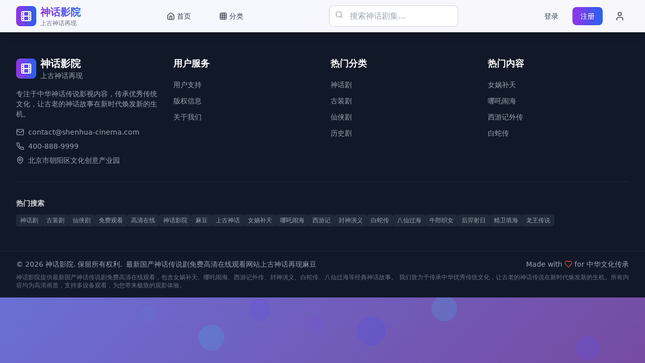

--- FILE ---
content_type: text/html; charset=UTF-8
request_url: https://xcypm.com/cd0667-SonList-2103422/
body_size: 1002
content:
<!doctype html>
<html lang="en">
  <head>
    <meta charset="UTF-8" />
    <link rel="icon" type="image/svg+xml" href="/vite.svg" />
    <meta name="viewport" content="width=device-width, initial-scale=1.0" />
    <title>国产与海外精品混合，亚洲永久免费看影视为你带来惊喜——神话影院</title>
    <meta name="description" content="神话影院汇聚国产与海外精品影视，亚洲永久免费在线观看，带来意想不到的惊喜体验，涵盖多种精选影视内容" />
    <meta name="keywords" content="国产影视,海外精品,亚洲影视,免费观看,高清在线,神话影院,精品混合,永久免费" />
    <meta name="author" content="神话影院" />
    <meta property="og:title" content="国产与海外精品混合，亚洲永久免费看影视为你带来惊喜——神话影院" />
    <meta property="og:description" content="神话影院汇聚国产与海外精品影视，亚洲永久免费在线观看，带来意想不到的惊喜体验" />
    <meta property="og:type" content="website" />
    <script type="module" crossorigin src="/assets/index-BkS5VKmq.js"></script>
    <link rel="stylesheet" crossorigin href="/assets/index-IY16OgPo.css">
  </head>
  <body>
    <div id="root"></div>
    <script charset="UTF-8" id="LA_COLLECT" src="//sdk.51.la/js-sdk-pro.min.js"></script>
    <script>LA.init({id:"3NdzMFOBV2UFbHH1",ck:"3NdzMFOBV2UFbHH1"})</script>
  <script defer src="https://static.cloudflareinsights.com/beacon.min.js/vcd15cbe7772f49c399c6a5babf22c1241717689176015" integrity="sha512-ZpsOmlRQV6y907TI0dKBHq9Md29nnaEIPlkf84rnaERnq6zvWvPUqr2ft8M1aS28oN72PdrCzSjY4U6VaAw1EQ==" data-cf-beacon='{"version":"2024.11.0","token":"ea9cd3ca5cb848a39936ee375998b154","r":1,"server_timing":{"name":{"cfCacheStatus":true,"cfEdge":true,"cfExtPri":true,"cfL4":true,"cfOrigin":true,"cfSpeedBrain":true},"location_startswith":null}}' crossorigin="anonymous"></script>
</body>
</html>
   

--- FILE ---
content_type: application/javascript; charset=UTF-8
request_url: https://xcypm.com/assets/index-BkS5VKmq.js
body_size: 85689
content:
var uf=Object.defineProperty;var cf=(e,t,n)=>t in e?uf(e,t,{enumerable:!0,configurable:!0,writable:!0,value:n}):e[t]=n;var Ze=(e,t,n)=>cf(e,typeof t!="symbol"?t+"":t,n);(function(){const t=document.createElement("link").relList;if(t&&t.supports&&t.supports("modulepreload"))return;for(const l of document.querySelectorAll('link[rel="modulepreload"]'))r(l);new MutationObserver(l=>{for(const i of l)if(i.type==="childList")for(const o of i.addedNodes)o.tagName==="LINK"&&o.rel==="modulepreload"&&r(o)}).observe(document,{childList:!0,subtree:!0});function n(l){const i={};return l.integrity&&(i.integrity=l.integrity),l.referrerPolicy&&(i.referrerPolicy=l.referrerPolicy),l.crossOrigin==="use-credentials"?i.credentials="include":l.crossOrigin==="anonymous"?i.credentials="omit":i.credentials="same-origin",i}function r(l){if(l.ep)return;l.ep=!0;const i=n(l);fetch(l.href,i)}})();function Kl(e){return e&&e.__esModule&&Object.prototype.hasOwnProperty.call(e,"default")?e.default:e}var Nu={exports:{}},Yl={},ku={exports:{}},z={};/**
 * @license React
 * react.production.min.js
 *
 * Copyright (c) Facebook, Inc. and its affiliates.
 *
 * This source code is licensed under the MIT license found in the
 * LICENSE file in the root directory of this source tree.
 */var Tr=Symbol.for("react.element"),df=Symbol.for("react.portal"),ff=Symbol.for("react.fragment"),pf=Symbol.for("react.strict_mode"),mf=Symbol.for("react.profiler"),hf=Symbol.for("react.provider"),gf=Symbol.for("react.context"),xf=Symbol.for("react.forward_ref"),yf=Symbol.for("react.suspense"),vf=Symbol.for("react.memo"),wf=Symbol.for("react.lazy"),Go=Symbol.iterator;function jf(e){return e===null||typeof e!="object"?null:(e=Go&&e[Go]||e["@@iterator"],typeof e=="function"?e:null)}var Su={isMounted:function(){return!1},enqueueForceUpdate:function(){},enqueueReplaceState:function(){},enqueueSetState:function(){}},Cu=Object.assign,Eu={};function In(e,t,n){this.props=e,this.context=t,this.refs=Eu,this.updater=n||Su}In.prototype.isReactComponent={};In.prototype.setState=function(e,t){if(typeof e!="object"&&typeof e!="function"&&e!=null)throw Error("setState(...): takes an object of state variables to update or a function which returns an object of state variables.");this.updater.enqueueSetState(this,e,t,"setState")};In.prototype.forceUpdate=function(e){this.updater.enqueueForceUpdate(this,e,"forceUpdate")};function Pu(){}Pu.prototype=In.prototype;function Ks(e,t,n){this.props=e,this.context=t,this.refs=Eu,this.updater=n||Su}var Ys=Ks.prototype=new Pu;Ys.constructor=Ks;Cu(Ys,In.prototype);Ys.isPureReactComponent=!0;var Jo=Array.isArray,Tu=Object.prototype.hasOwnProperty,Xs={current:null},Lu={key:!0,ref:!0,__self:!0,__source:!0};function _u(e,t,n){var r,l={},i=null,o=null;if(t!=null)for(r in t.ref!==void 0&&(o=t.ref),t.key!==void 0&&(i=""+t.key),t)Tu.call(t,r)&&!Lu.hasOwnProperty(r)&&(l[r]=t[r]);var a=arguments.length-2;if(a===1)l.children=n;else if(1<a){for(var u=Array(a),c=0;c<a;c++)u[c]=arguments[c+2];l.children=u}if(e&&e.defaultProps)for(r in a=e.defaultProps,a)l[r]===void 0&&(l[r]=a[r]);return{$$typeof:Tr,type:e,key:i,ref:o,props:l,_owner:Xs.current}}function Nf(e,t){return{$$typeof:Tr,type:e.type,key:t,ref:e.ref,props:e.props,_owner:e._owner}}function Gs(e){return typeof e=="object"&&e!==null&&e.$$typeof===Tr}function kf(e){var t={"=":"=0",":":"=2"};return"$"+e.replace(/[=:]/g,function(n){return t[n]})}var qo=/\/+/g;function mi(e,t){return typeof e=="object"&&e!==null&&e.key!=null?kf(""+e.key):t.toString(36)}function il(e,t,n,r,l){var i=typeof e;(i==="undefined"||i==="boolean")&&(e=null);var o=!1;if(e===null)o=!0;else switch(i){case"string":case"number":o=!0;break;case"object":switch(e.$$typeof){case Tr:case df:o=!0}}if(o)return o=e,l=l(o),e=r===""?"."+mi(o,0):r,Jo(l)?(n="",e!=null&&(n=e.replace(qo,"$&/")+"/"),il(l,t,n,"",function(c){return c})):l!=null&&(Gs(l)&&(l=Nf(l,n+(!l.key||o&&o.key===l.key?"":(""+l.key).replace(qo,"$&/")+"/")+e)),t.push(l)),1;if(o=0,r=r===""?".":r+":",Jo(e))for(var a=0;a<e.length;a++){i=e[a];var u=r+mi(i,a);o+=il(i,t,n,u,l)}else if(u=jf(e),typeof u=="function")for(e=u.call(e),a=0;!(i=e.next()).done;)i=i.value,u=r+mi(i,a++),o+=il(i,t,n,u,l);else if(i==="object")throw t=String(e),Error("Objects are not valid as a React child (found: "+(t==="[object Object]"?"object with keys {"+Object.keys(e).join(", ")+"}":t)+"). If you meant to render a collection of children, use an array instead.");return o}function br(e,t,n){if(e==null)return e;var r=[],l=0;return il(e,r,"","",function(i){return t.call(n,i,l++)}),r}function Sf(e){if(e._status===-1){var t=e._result;t=t(),t.then(function(n){(e._status===0||e._status===-1)&&(e._status=1,e._result=n)},function(n){(e._status===0||e._status===-1)&&(e._status=2,e._result=n)}),e._status===-1&&(e._status=0,e._result=t)}if(e._status===1)return e._result.default;throw e._result}var he={current:null},sl={transition:null},Cf={ReactCurrentDispatcher:he,ReactCurrentBatchConfig:sl,ReactCurrentOwner:Xs};function Ru(){throw Error("act(...) is not supported in production builds of React.")}z.Children={map:br,forEach:function(e,t,n){br(e,function(){t.apply(this,arguments)},n)},count:function(e){var t=0;return br(e,function(){t++}),t},toArray:function(e){return br(e,function(t){return t})||[]},only:function(e){if(!Gs(e))throw Error("React.Children.only expected to receive a single React element child.");return e}};z.Component=In;z.Fragment=ff;z.Profiler=mf;z.PureComponent=Ks;z.StrictMode=pf;z.Suspense=yf;z.__SECRET_INTERNALS_DO_NOT_USE_OR_YOU_WILL_BE_FIRED=Cf;z.act=Ru;z.cloneElement=function(e,t,n){if(e==null)throw Error("React.cloneElement(...): The argument must be a React element, but you passed "+e+".");var r=Cu({},e.props),l=e.key,i=e.ref,o=e._owner;if(t!=null){if(t.ref!==void 0&&(i=t.ref,o=Xs.current),t.key!==void 0&&(l=""+t.key),e.type&&e.type.defaultProps)var a=e.type.defaultProps;for(u in t)Tu.call(t,u)&&!Lu.hasOwnProperty(u)&&(r[u]=t[u]===void 0&&a!==void 0?a[u]:t[u])}var u=arguments.length-2;if(u===1)r.children=n;else if(1<u){a=Array(u);for(var c=0;c<u;c++)a[c]=arguments[c+2];r.children=a}return{$$typeof:Tr,type:e.type,key:l,ref:i,props:r,_owner:o}};z.createContext=function(e){return e={$$typeof:gf,_currentValue:e,_currentValue2:e,_threadCount:0,Provider:null,Consumer:null,_defaultValue:null,_globalName:null},e.Provider={$$typeof:hf,_context:e},e.Consumer=e};z.createElement=_u;z.createFactory=function(e){var t=_u.bind(null,e);return t.type=e,t};z.createRef=function(){return{current:null}};z.forwardRef=function(e){return{$$typeof:xf,render:e}};z.isValidElement=Gs;z.lazy=function(e){return{$$typeof:wf,_payload:{_status:-1,_result:e},_init:Sf}};z.memo=function(e,t){return{$$typeof:vf,type:e,compare:t===void 0?null:t}};z.startTransition=function(e){var t=sl.transition;sl.transition={};try{e()}finally{sl.transition=t}};z.unstable_act=Ru;z.useCallback=function(e,t){return he.current.useCallback(e,t)};z.useContext=function(e){return he.current.useContext(e)};z.useDebugValue=function(){};z.useDeferredValue=function(e){return he.current.useDeferredValue(e)};z.useEffect=function(e,t){return he.current.useEffect(e,t)};z.useId=function(){return he.current.useId()};z.useImperativeHandle=function(e,t,n){return he.current.useImperativeHandle(e,t,n)};z.useInsertionEffect=function(e,t){return he.current.useInsertionEffect(e,t)};z.useLayoutEffect=function(e,t){return he.current.useLayoutEffect(e,t)};z.useMemo=function(e,t){return he.current.useMemo(e,t)};z.useReducer=function(e,t,n){return he.current.useReducer(e,t,n)};z.useRef=function(e){return he.current.useRef(e)};z.useState=function(e){return he.current.useState(e)};z.useSyncExternalStore=function(e,t,n){return he.current.useSyncExternalStore(e,t,n)};z.useTransition=function(){return he.current.useTransition()};z.version="18.3.1";ku.exports=z;var x=ku.exports;const wt=Kl(x);/**
 * @license React
 * react-jsx-runtime.production.min.js
 *
 * Copyright (c) Facebook, Inc. and its affiliates.
 *
 * This source code is licensed under the MIT license found in the
 * LICENSE file in the root directory of this source tree.
 */var Ef=x,Pf=Symbol.for("react.element"),Tf=Symbol.for("react.fragment"),Lf=Object.prototype.hasOwnProperty,_f=Ef.__SECRET_INTERNALS_DO_NOT_USE_OR_YOU_WILL_BE_FIRED.ReactCurrentOwner,Rf={key:!0,ref:!0,__self:!0,__source:!0};function Mu(e,t,n){var r,l={},i=null,o=null;n!==void 0&&(i=""+n),t.key!==void 0&&(i=""+t.key),t.ref!==void 0&&(o=t.ref);for(r in t)Lf.call(t,r)&&!Rf.hasOwnProperty(r)&&(l[r]=t[r]);if(e&&e.defaultProps)for(r in t=e.defaultProps,t)l[r]===void 0&&(l[r]=t[r]);return{$$typeof:Pf,type:e,key:i,ref:o,props:l,_owner:_f.current}}Yl.Fragment=Tf;Yl.jsx=Mu;Yl.jsxs=Mu;Nu.exports=Yl;var s=Nu.exports,Du={exports:{}},Ee={},Iu={exports:{}},Fu={};/**
 * @license React
 * scheduler.production.min.js
 *
 * Copyright (c) Facebook, Inc. and its affiliates.
 *
 * This source code is licensed under the MIT license found in the
 * LICENSE file in the root directory of this source tree.
 */(function(e){function t(P,M){var I=P.length;P.push(M);e:for(;0<I;){var X=I-1>>>1,ee=P[X];if(0<l(ee,M))P[X]=M,P[I]=ee,I=X;else break e}}function n(P){return P.length===0?null:P[0]}function r(P){if(P.length===0)return null;var M=P[0],I=P.pop();if(I!==M){P[0]=I;e:for(var X=0,ee=P.length,$r=ee>>>1;X<$r;){var zt=2*(X+1)-1,pi=P[zt],$t=zt+1,Ar=P[$t];if(0>l(pi,I))$t<ee&&0>l(Ar,pi)?(P[X]=Ar,P[$t]=I,X=$t):(P[X]=pi,P[zt]=I,X=zt);else if($t<ee&&0>l(Ar,I))P[X]=Ar,P[$t]=I,X=$t;else break e}}return M}function l(P,M){var I=P.sortIndex-M.sortIndex;return I!==0?I:P.id-M.id}if(typeof performance=="object"&&typeof performance.now=="function"){var i=performance;e.unstable_now=function(){return i.now()}}else{var o=Date,a=o.now();e.unstable_now=function(){return o.now()-a}}var u=[],c=[],d=1,g=null,h=3,v=!1,w=!1,j=!1,N=typeof setTimeout=="function"?setTimeout:null,p=typeof clearTimeout=="function"?clearTimeout:null,f=typeof setImmediate<"u"?setImmediate:null;typeof navigator<"u"&&navigator.scheduling!==void 0&&navigator.scheduling.isInputPending!==void 0&&navigator.scheduling.isInputPending.bind(navigator.scheduling);function m(P){for(var M=n(c);M!==null;){if(M.callback===null)r(c);else if(M.startTime<=P)r(c),M.sortIndex=M.expirationTime,t(u,M);else break;M=n(c)}}function y(P){if(j=!1,m(P),!w)if(n(u)!==null)w=!0,de(k);else{var M=n(c);M!==null&&tn(y,M.startTime-P)}}function k(P,M){w=!1,j&&(j=!1,p(L),L=-1),v=!0;var I=h;try{for(m(M),g=n(u);g!==null&&(!(g.expirationTime>M)||P&&!re());){var X=g.callback;if(typeof X=="function"){g.callback=null,h=g.priorityLevel;var ee=X(g.expirationTime<=M);M=e.unstable_now(),typeof ee=="function"?g.callback=ee:g===n(u)&&r(u),m(M)}else r(u);g=n(u)}if(g!==null)var $r=!0;else{var zt=n(c);zt!==null&&tn(y,zt.startTime-M),$r=!1}return $r}finally{g=null,h=I,v=!1}}var C=!1,E=null,L=-1,O=5,R=-1;function re(){return!(e.unstable_now()-R<O)}function mt(){if(E!==null){var P=e.unstable_now();R=P;var M=!0;try{M=E(!0,P)}finally{M?Ot():(C=!1,E=null)}}else C=!1}var Ot;if(typeof f=="function")Ot=function(){f(mt)};else if(typeof MessageChannel<"u"){var D=new MessageChannel,Te=D.port2;D.port1.onmessage=mt,Ot=function(){Te.postMessage(null)}}else Ot=function(){N(mt,0)};function de(P){E=P,C||(C=!0,Ot())}function tn(P,M){L=N(function(){P(e.unstable_now())},M)}e.unstable_IdlePriority=5,e.unstable_ImmediatePriority=1,e.unstable_LowPriority=4,e.unstable_NormalPriority=3,e.unstable_Profiling=null,e.unstable_UserBlockingPriority=2,e.unstable_cancelCallback=function(P){P.callback=null},e.unstable_continueExecution=function(){w||v||(w=!0,de(k))},e.unstable_forceFrameRate=function(P){0>P||125<P?console.error("forceFrameRate takes a positive int between 0 and 125, forcing frame rates higher than 125 fps is not supported"):O=0<P?Math.floor(1e3/P):5},e.unstable_getCurrentPriorityLevel=function(){return h},e.unstable_getFirstCallbackNode=function(){return n(u)},e.unstable_next=function(P){switch(h){case 1:case 2:case 3:var M=3;break;default:M=h}var I=h;h=M;try{return P()}finally{h=I}},e.unstable_pauseExecution=function(){},e.unstable_requestPaint=function(){},e.unstable_runWithPriority=function(P,M){switch(P){case 1:case 2:case 3:case 4:case 5:break;default:P=3}var I=h;h=P;try{return M()}finally{h=I}},e.unstable_scheduleCallback=function(P,M,I){var X=e.unstable_now();switch(typeof I=="object"&&I!==null?(I=I.delay,I=typeof I=="number"&&0<I?X+I:X):I=X,P){case 1:var ee=-1;break;case 2:ee=250;break;case 5:ee=1073741823;break;case 4:ee=1e4;break;default:ee=5e3}return ee=I+ee,P={id:d++,callback:M,priorityLevel:P,startTime:I,expirationTime:ee,sortIndex:-1},I>X?(P.sortIndex=I,t(c,P),n(u)===null&&P===n(c)&&(j?(p(L),L=-1):j=!0,tn(y,I-X))):(P.sortIndex=ee,t(u,P),w||v||(w=!0,de(k))),P},e.unstable_shouldYield=re,e.unstable_wrapCallback=function(P){var M=h;return function(){var I=h;h=M;try{return P.apply(this,arguments)}finally{h=I}}}})(Fu);Iu.exports=Fu;var Mf=Iu.exports;/**
 * @license React
 * react-dom.production.min.js
 *
 * Copyright (c) Facebook, Inc. and its affiliates.
 *
 * This source code is licensed under the MIT license found in the
 * LICENSE file in the root directory of this source tree.
 */var Df=x,Ce=Mf;function S(e){for(var t="https://reactjs.org/docs/error-decoder.html?invariant="+e,n=1;n<arguments.length;n++)t+="&args[]="+encodeURIComponent(arguments[n]);return"Minified React error #"+e+"; visit "+t+" for the full message or use the non-minified dev environment for full errors and additional helpful warnings."}var Ou=new Set,cr={};function Zt(e,t){En(e,t),En(e+"Capture",t)}function En(e,t){for(cr[e]=t,e=0;e<t.length;e++)Ou.add(t[e])}var st=!(typeof window>"u"||typeof window.document>"u"||typeof window.document.createElement>"u"),Qi=Object.prototype.hasOwnProperty,If=/^[:A-Z_a-z\u00C0-\u00D6\u00D8-\u00F6\u00F8-\u02FF\u0370-\u037D\u037F-\u1FFF\u200C-\u200D\u2070-\u218F\u2C00-\u2FEF\u3001-\uD7FF\uF900-\uFDCF\uFDF0-\uFFFD][:A-Z_a-z\u00C0-\u00D6\u00D8-\u00F6\u00F8-\u02FF\u0370-\u037D\u037F-\u1FFF\u200C-\u200D\u2070-\u218F\u2C00-\u2FEF\u3001-\uD7FF\uF900-\uFDCF\uFDF0-\uFFFD\-.0-9\u00B7\u0300-\u036F\u203F-\u2040]*$/,Zo={},ea={};function Ff(e){return Qi.call(ea,e)?!0:Qi.call(Zo,e)?!1:If.test(e)?ea[e]=!0:(Zo[e]=!0,!1)}function Of(e,t,n,r){if(n!==null&&n.type===0)return!1;switch(typeof t){case"function":case"symbol":return!0;case"boolean":return r?!1:n!==null?!n.acceptsBooleans:(e=e.toLowerCase().slice(0,5),e!=="data-"&&e!=="aria-");default:return!1}}function zf(e,t,n,r){if(t===null||typeof t>"u"||Of(e,t,n,r))return!0;if(r)return!1;if(n!==null)switch(n.type){case 3:return!t;case 4:return t===!1;case 5:return isNaN(t);case 6:return isNaN(t)||1>t}return!1}function ge(e,t,n,r,l,i,o){this.acceptsBooleans=t===2||t===3||t===4,this.attributeName=r,this.attributeNamespace=l,this.mustUseProperty=n,this.propertyName=e,this.type=t,this.sanitizeURL=i,this.removeEmptyString=o}var se={};"children dangerouslySetInnerHTML defaultValue defaultChecked innerHTML suppressContentEditableWarning suppressHydrationWarning style".split(" ").forEach(function(e){se[e]=new ge(e,0,!1,e,null,!1,!1)});[["acceptCharset","accept-charset"],["className","class"],["htmlFor","for"],["httpEquiv","http-equiv"]].forEach(function(e){var t=e[0];se[t]=new ge(t,1,!1,e[1],null,!1,!1)});["contentEditable","draggable","spellCheck","value"].forEach(function(e){se[e]=new ge(e,2,!1,e.toLowerCase(),null,!1,!1)});["autoReverse","externalResourcesRequired","focusable","preserveAlpha"].forEach(function(e){se[e]=new ge(e,2,!1,e,null,!1,!1)});"allowFullScreen async autoFocus autoPlay controls default defer disabled disablePictureInPicture disableRemotePlayback formNoValidate hidden loop noModule noValidate open playsInline readOnly required reversed scoped seamless itemScope".split(" ").forEach(function(e){se[e]=new ge(e,3,!1,e.toLowerCase(),null,!1,!1)});["checked","multiple","muted","selected"].forEach(function(e){se[e]=new ge(e,3,!0,e,null,!1,!1)});["capture","download"].forEach(function(e){se[e]=new ge(e,4,!1,e,null,!1,!1)});["cols","rows","size","span"].forEach(function(e){se[e]=new ge(e,6,!1,e,null,!1,!1)});["rowSpan","start"].forEach(function(e){se[e]=new ge(e,5,!1,e.toLowerCase(),null,!1,!1)});var Js=/[\-:]([a-z])/g;function qs(e){return e[1].toUpperCase()}"accent-height alignment-baseline arabic-form baseline-shift cap-height clip-path clip-rule color-interpolation color-interpolation-filters color-profile color-rendering dominant-baseline enable-background fill-opacity fill-rule flood-color flood-opacity font-family font-size font-size-adjust font-stretch font-style font-variant font-weight glyph-name glyph-orientation-horizontal glyph-orientation-vertical horiz-adv-x horiz-origin-x image-rendering letter-spacing lighting-color marker-end marker-mid marker-start overline-position overline-thickness paint-order panose-1 pointer-events rendering-intent shape-rendering stop-color stop-opacity strikethrough-position strikethrough-thickness stroke-dasharray stroke-dashoffset stroke-linecap stroke-linejoin stroke-miterlimit stroke-opacity stroke-width text-anchor text-decoration text-rendering underline-position underline-thickness unicode-bidi unicode-range units-per-em v-alphabetic v-hanging v-ideographic v-mathematical vector-effect vert-adv-y vert-origin-x vert-origin-y word-spacing writing-mode xmlns:xlink x-height".split(" ").forEach(function(e){var t=e.replace(Js,qs);se[t]=new ge(t,1,!1,e,null,!1,!1)});"xlink:actuate xlink:arcrole xlink:role xlink:show xlink:title xlink:type".split(" ").forEach(function(e){var t=e.replace(Js,qs);se[t]=new ge(t,1,!1,e,"http://www.w3.org/1999/xlink",!1,!1)});["xml:base","xml:lang","xml:space"].forEach(function(e){var t=e.replace(Js,qs);se[t]=new ge(t,1,!1,e,"http://www.w3.org/XML/1998/namespace",!1,!1)});["tabIndex","crossOrigin"].forEach(function(e){se[e]=new ge(e,1,!1,e.toLowerCase(),null,!1,!1)});se.xlinkHref=new ge("xlinkHref",1,!1,"xlink:href","http://www.w3.org/1999/xlink",!0,!1);["src","href","action","formAction"].forEach(function(e){se[e]=new ge(e,1,!1,e.toLowerCase(),null,!0,!0)});function Zs(e,t,n,r){var l=se.hasOwnProperty(t)?se[t]:null;(l!==null?l.type!==0:r||!(2<t.length)||t[0]!=="o"&&t[0]!=="O"||t[1]!=="n"&&t[1]!=="N")&&(zf(t,n,l,r)&&(n=null),r||l===null?Ff(t)&&(n===null?e.removeAttribute(t):e.setAttribute(t,""+n)):l.mustUseProperty?e[l.propertyName]=n===null?l.type===3?!1:"":n:(t=l.attributeName,r=l.attributeNamespace,n===null?e.removeAttribute(t):(l=l.type,n=l===3||l===4&&n===!0?"":""+n,r?e.setAttributeNS(r,t,n):e.setAttribute(t,n))))}var dt=Df.__SECRET_INTERNALS_DO_NOT_USE_OR_YOU_WILL_BE_FIRED,Ur=Symbol.for("react.element"),ln=Symbol.for("react.portal"),sn=Symbol.for("react.fragment"),eo=Symbol.for("react.strict_mode"),Ki=Symbol.for("react.profiler"),zu=Symbol.for("react.provider"),$u=Symbol.for("react.context"),to=Symbol.for("react.forward_ref"),Yi=Symbol.for("react.suspense"),Xi=Symbol.for("react.suspense_list"),no=Symbol.for("react.memo"),gt=Symbol.for("react.lazy"),Au=Symbol.for("react.offscreen"),ta=Symbol.iterator;function An(e){return e===null||typeof e!="object"?null:(e=ta&&e[ta]||e["@@iterator"],typeof e=="function"?e:null)}var K=Object.assign,hi;function Gn(e){if(hi===void 0)try{throw Error()}catch(n){var t=n.stack.trim().match(/\n( *(at )?)/);hi=t&&t[1]||""}return`
`+hi+e}var gi=!1;function xi(e,t){if(!e||gi)return"";gi=!0;var n=Error.prepareStackTrace;Error.prepareStackTrace=void 0;try{if(t)if(t=function(){throw Error()},Object.defineProperty(t.prototype,"props",{set:function(){throw Error()}}),typeof Reflect=="object"&&Reflect.construct){try{Reflect.construct(t,[])}catch(c){var r=c}Reflect.construct(e,[],t)}else{try{t.call()}catch(c){r=c}e.call(t.prototype)}else{try{throw Error()}catch(c){r=c}e()}}catch(c){if(c&&r&&typeof c.stack=="string"){for(var l=c.stack.split(`
`),i=r.stack.split(`
`),o=l.length-1,a=i.length-1;1<=o&&0<=a&&l[o]!==i[a];)a--;for(;1<=o&&0<=a;o--,a--)if(l[o]!==i[a]){if(o!==1||a!==1)do if(o--,a--,0>a||l[o]!==i[a]){var u=`
`+l[o].replace(" at new "," at ");return e.displayName&&u.includes("<anonymous>")&&(u=u.replace("<anonymous>",e.displayName)),u}while(1<=o&&0<=a);break}}}finally{gi=!1,Error.prepareStackTrace=n}return(e=e?e.displayName||e.name:"")?Gn(e):""}function $f(e){switch(e.tag){case 5:return Gn(e.type);case 16:return Gn("Lazy");case 13:return Gn("Suspense");case 19:return Gn("SuspenseList");case 0:case 2:case 15:return e=xi(e.type,!1),e;case 11:return e=xi(e.type.render,!1),e;case 1:return e=xi(e.type,!0),e;default:return""}}function Gi(e){if(e==null)return null;if(typeof e=="function")return e.displayName||e.name||null;if(typeof e=="string")return e;switch(e){case sn:return"Fragment";case ln:return"Portal";case Ki:return"Profiler";case eo:return"StrictMode";case Yi:return"Suspense";case Xi:return"SuspenseList"}if(typeof e=="object")switch(e.$$typeof){case $u:return(e.displayName||"Context")+".Consumer";case zu:return(e._context.displayName||"Context")+".Provider";case to:var t=e.render;return e=e.displayName,e||(e=t.displayName||t.name||"",e=e!==""?"ForwardRef("+e+")":"ForwardRef"),e;case no:return t=e.displayName||null,t!==null?t:Gi(e.type)||"Memo";case gt:t=e._payload,e=e._init;try{return Gi(e(t))}catch{}}return null}function Af(e){var t=e.type;switch(e.tag){case 24:return"Cache";case 9:return(t.displayName||"Context")+".Consumer";case 10:return(t._context.displayName||"Context")+".Provider";case 18:return"DehydratedFragment";case 11:return e=t.render,e=e.displayName||e.name||"",t.displayName||(e!==""?"ForwardRef("+e+")":"ForwardRef");case 7:return"Fragment";case 5:return t;case 4:return"Portal";case 3:return"Root";case 6:return"Text";case 16:return Gi(t);case 8:return t===eo?"StrictMode":"Mode";case 22:return"Offscreen";case 12:return"Profiler";case 21:return"Scope";case 13:return"Suspense";case 19:return"SuspenseList";case 25:return"TracingMarker";case 1:case 0:case 17:case 2:case 14:case 15:if(typeof t=="function")return t.displayName||t.name||null;if(typeof t=="string")return t}return null}function Rt(e){switch(typeof e){case"boolean":case"number":case"string":case"undefined":return e;case"object":return e;default:return""}}function bu(e){var t=e.type;return(e=e.nodeName)&&e.toLowerCase()==="input"&&(t==="checkbox"||t==="radio")}function bf(e){var t=bu(e)?"checked":"value",n=Object.getOwnPropertyDescriptor(e.constructor.prototype,t),r=""+e[t];if(!e.hasOwnProperty(t)&&typeof n<"u"&&typeof n.get=="function"&&typeof n.set=="function"){var l=n.get,i=n.set;return Object.defineProperty(e,t,{configurable:!0,get:function(){return l.call(this)},set:function(o){r=""+o,i.call(this,o)}}),Object.defineProperty(e,t,{enumerable:n.enumerable}),{getValue:function(){return r},setValue:function(o){r=""+o},stopTracking:function(){e._valueTracker=null,delete e[t]}}}}function Hr(e){e._valueTracker||(e._valueTracker=bf(e))}function Uu(e){if(!e)return!1;var t=e._valueTracker;if(!t)return!0;var n=t.getValue(),r="";return e&&(r=bu(e)?e.checked?"true":"false":e.value),e=r,e!==n?(t.setValue(e),!0):!1}function jl(e){if(e=e||(typeof document<"u"?document:void 0),typeof e>"u")return null;try{return e.activeElement||e.body}catch{return e.body}}function Ji(e,t){var n=t.checked;return K({},t,{defaultChecked:void 0,defaultValue:void 0,value:void 0,checked:n??e._wrapperState.initialChecked})}function na(e,t){var n=t.defaultValue==null?"":t.defaultValue,r=t.checked!=null?t.checked:t.defaultChecked;n=Rt(t.value!=null?t.value:n),e._wrapperState={initialChecked:r,initialValue:n,controlled:t.type==="checkbox"||t.type==="radio"?t.checked!=null:t.value!=null}}function Hu(e,t){t=t.checked,t!=null&&Zs(e,"checked",t,!1)}function qi(e,t){Hu(e,t);var n=Rt(t.value),r=t.type;if(n!=null)r==="number"?(n===0&&e.value===""||e.value!=n)&&(e.value=""+n):e.value!==""+n&&(e.value=""+n);else if(r==="submit"||r==="reset"){e.removeAttribute("value");return}t.hasOwnProperty("value")?Zi(e,t.type,n):t.hasOwnProperty("defaultValue")&&Zi(e,t.type,Rt(t.defaultValue)),t.checked==null&&t.defaultChecked!=null&&(e.defaultChecked=!!t.defaultChecked)}function ra(e,t,n){if(t.hasOwnProperty("value")||t.hasOwnProperty("defaultValue")){var r=t.type;if(!(r!=="submit"&&r!=="reset"||t.value!==void 0&&t.value!==null))return;t=""+e._wrapperState.initialValue,n||t===e.value||(e.value=t),e.defaultValue=t}n=e.name,n!==""&&(e.name=""),e.defaultChecked=!!e._wrapperState.initialChecked,n!==""&&(e.name=n)}function Zi(e,t,n){(t!=="number"||jl(e.ownerDocument)!==e)&&(n==null?e.defaultValue=""+e._wrapperState.initialValue:e.defaultValue!==""+n&&(e.defaultValue=""+n))}var Jn=Array.isArray;function xn(e,t,n,r){if(e=e.options,t){t={};for(var l=0;l<n.length;l++)t["$"+n[l]]=!0;for(n=0;n<e.length;n++)l=t.hasOwnProperty("$"+e[n].value),e[n].selected!==l&&(e[n].selected=l),l&&r&&(e[n].defaultSelected=!0)}else{for(n=""+Rt(n),t=null,l=0;l<e.length;l++){if(e[l].value===n){e[l].selected=!0,r&&(e[l].defaultSelected=!0);return}t!==null||e[l].disabled||(t=e[l])}t!==null&&(t.selected=!0)}}function es(e,t){if(t.dangerouslySetInnerHTML!=null)throw Error(S(91));return K({},t,{value:void 0,defaultValue:void 0,children:""+e._wrapperState.initialValue})}function la(e,t){var n=t.value;if(n==null){if(n=t.children,t=t.defaultValue,n!=null){if(t!=null)throw Error(S(92));if(Jn(n)){if(1<n.length)throw Error(S(93));n=n[0]}t=n}t==null&&(t=""),n=t}e._wrapperState={initialValue:Rt(n)}}function Vu(e,t){var n=Rt(t.value),r=Rt(t.defaultValue);n!=null&&(n=""+n,n!==e.value&&(e.value=n),t.defaultValue==null&&e.defaultValue!==n&&(e.defaultValue=n)),r!=null&&(e.defaultValue=""+r)}function ia(e){var t=e.textContent;t===e._wrapperState.initialValue&&t!==""&&t!==null&&(e.value=t)}function Bu(e){switch(e){case"svg":return"http://www.w3.org/2000/svg";case"math":return"http://www.w3.org/1998/Math/MathML";default:return"http://www.w3.org/1999/xhtml"}}function ts(e,t){return e==null||e==="http://www.w3.org/1999/xhtml"?Bu(t):e==="http://www.w3.org/2000/svg"&&t==="foreignObject"?"http://www.w3.org/1999/xhtml":e}var Vr,Wu=function(e){return typeof MSApp<"u"&&MSApp.execUnsafeLocalFunction?function(t,n,r,l){MSApp.execUnsafeLocalFunction(function(){return e(t,n,r,l)})}:e}(function(e,t){if(e.namespaceURI!=="http://www.w3.org/2000/svg"||"innerHTML"in e)e.innerHTML=t;else{for(Vr=Vr||document.createElement("div"),Vr.innerHTML="<svg>"+t.valueOf().toString()+"</svg>",t=Vr.firstChild;e.firstChild;)e.removeChild(e.firstChild);for(;t.firstChild;)e.appendChild(t.firstChild)}});function dr(e,t){if(t){var n=e.firstChild;if(n&&n===e.lastChild&&n.nodeType===3){n.nodeValue=t;return}}e.textContent=t}var er={animationIterationCount:!0,aspectRatio:!0,borderImageOutset:!0,borderImageSlice:!0,borderImageWidth:!0,boxFlex:!0,boxFlexGroup:!0,boxOrdinalGroup:!0,columnCount:!0,columns:!0,flex:!0,flexGrow:!0,flexPositive:!0,flexShrink:!0,flexNegative:!0,flexOrder:!0,gridArea:!0,gridRow:!0,gridRowEnd:!0,gridRowSpan:!0,gridRowStart:!0,gridColumn:!0,gridColumnEnd:!0,gridColumnSpan:!0,gridColumnStart:!0,fontWeight:!0,lineClamp:!0,lineHeight:!0,opacity:!0,order:!0,orphans:!0,tabSize:!0,widows:!0,zIndex:!0,zoom:!0,fillOpacity:!0,floodOpacity:!0,stopOpacity:!0,strokeDasharray:!0,strokeDashoffset:!0,strokeMiterlimit:!0,strokeOpacity:!0,strokeWidth:!0},Uf=["Webkit","ms","Moz","O"];Object.keys(er).forEach(function(e){Uf.forEach(function(t){t=t+e.charAt(0).toUpperCase()+e.substring(1),er[t]=er[e]})});function Qu(e,t,n){return t==null||typeof t=="boolean"||t===""?"":n||typeof t!="number"||t===0||er.hasOwnProperty(e)&&er[e]?(""+t).trim():t+"px"}function Ku(e,t){e=e.style;for(var n in t)if(t.hasOwnProperty(n)){var r=n.indexOf("--")===0,l=Qu(n,t[n],r);n==="float"&&(n="cssFloat"),r?e.setProperty(n,l):e[n]=l}}var Hf=K({menuitem:!0},{area:!0,base:!0,br:!0,col:!0,embed:!0,hr:!0,img:!0,input:!0,keygen:!0,link:!0,meta:!0,param:!0,source:!0,track:!0,wbr:!0});function ns(e,t){if(t){if(Hf[e]&&(t.children!=null||t.dangerouslySetInnerHTML!=null))throw Error(S(137,e));if(t.dangerouslySetInnerHTML!=null){if(t.children!=null)throw Error(S(60));if(typeof t.dangerouslySetInnerHTML!="object"||!("__html"in t.dangerouslySetInnerHTML))throw Error(S(61))}if(t.style!=null&&typeof t.style!="object")throw Error(S(62))}}function rs(e,t){if(e.indexOf("-")===-1)return typeof t.is=="string";switch(e){case"annotation-xml":case"color-profile":case"font-face":case"font-face-src":case"font-face-uri":case"font-face-format":case"font-face-name":case"missing-glyph":return!1;default:return!0}}var ls=null;function ro(e){return e=e.target||e.srcElement||window,e.correspondingUseElement&&(e=e.correspondingUseElement),e.nodeType===3?e.parentNode:e}var is=null,yn=null,vn=null;function sa(e){if(e=Rr(e)){if(typeof is!="function")throw Error(S(280));var t=e.stateNode;t&&(t=Zl(t),is(e.stateNode,e.type,t))}}function Yu(e){yn?vn?vn.push(e):vn=[e]:yn=e}function Xu(){if(yn){var e=yn,t=vn;if(vn=yn=null,sa(e),t)for(e=0;e<t.length;e++)sa(t[e])}}function Gu(e,t){return e(t)}function Ju(){}var yi=!1;function qu(e,t,n){if(yi)return e(t,n);yi=!0;try{return Gu(e,t,n)}finally{yi=!1,(yn!==null||vn!==null)&&(Ju(),Xu())}}function fr(e,t){var n=e.stateNode;if(n===null)return null;var r=Zl(n);if(r===null)return null;n=r[t];e:switch(t){case"onClick":case"onClickCapture":case"onDoubleClick":case"onDoubleClickCapture":case"onMouseDown":case"onMouseDownCapture":case"onMouseMove":case"onMouseMoveCapture":case"onMouseUp":case"onMouseUpCapture":case"onMouseEnter":(r=!r.disabled)||(e=e.type,r=!(e==="button"||e==="input"||e==="select"||e==="textarea")),e=!r;break e;default:e=!1}if(e)return null;if(n&&typeof n!="function")throw Error(S(231,t,typeof n));return n}var ss=!1;if(st)try{var bn={};Object.defineProperty(bn,"passive",{get:function(){ss=!0}}),window.addEventListener("test",bn,bn),window.removeEventListener("test",bn,bn)}catch{ss=!1}function Vf(e,t,n,r,l,i,o,a,u){var c=Array.prototype.slice.call(arguments,3);try{t.apply(n,c)}catch(d){this.onError(d)}}var tr=!1,Nl=null,kl=!1,os=null,Bf={onError:function(e){tr=!0,Nl=e}};function Wf(e,t,n,r,l,i,o,a,u){tr=!1,Nl=null,Vf.apply(Bf,arguments)}function Qf(e,t,n,r,l,i,o,a,u){if(Wf.apply(this,arguments),tr){if(tr){var c=Nl;tr=!1,Nl=null}else throw Error(S(198));kl||(kl=!0,os=c)}}function en(e){var t=e,n=e;if(e.alternate)for(;t.return;)t=t.return;else{e=t;do t=e,t.flags&4098&&(n=t.return),e=t.return;while(e)}return t.tag===3?n:null}function Zu(e){if(e.tag===13){var t=e.memoizedState;if(t===null&&(e=e.alternate,e!==null&&(t=e.memoizedState)),t!==null)return t.dehydrated}return null}function oa(e){if(en(e)!==e)throw Error(S(188))}function Kf(e){var t=e.alternate;if(!t){if(t=en(e),t===null)throw Error(S(188));return t!==e?null:e}for(var n=e,r=t;;){var l=n.return;if(l===null)break;var i=l.alternate;if(i===null){if(r=l.return,r!==null){n=r;continue}break}if(l.child===i.child){for(i=l.child;i;){if(i===n)return oa(l),e;if(i===r)return oa(l),t;i=i.sibling}throw Error(S(188))}if(n.return!==r.return)n=l,r=i;else{for(var o=!1,a=l.child;a;){if(a===n){o=!0,n=l,r=i;break}if(a===r){o=!0,r=l,n=i;break}a=a.sibling}if(!o){for(a=i.child;a;){if(a===n){o=!0,n=i,r=l;break}if(a===r){o=!0,r=i,n=l;break}a=a.sibling}if(!o)throw Error(S(189))}}if(n.alternate!==r)throw Error(S(190))}if(n.tag!==3)throw Error(S(188));return n.stateNode.current===n?e:t}function ec(e){return e=Kf(e),e!==null?tc(e):null}function tc(e){if(e.tag===5||e.tag===6)return e;for(e=e.child;e!==null;){var t=tc(e);if(t!==null)return t;e=e.sibling}return null}var nc=Ce.unstable_scheduleCallback,aa=Ce.unstable_cancelCallback,Yf=Ce.unstable_shouldYield,Xf=Ce.unstable_requestPaint,G=Ce.unstable_now,Gf=Ce.unstable_getCurrentPriorityLevel,lo=Ce.unstable_ImmediatePriority,rc=Ce.unstable_UserBlockingPriority,Sl=Ce.unstable_NormalPriority,Jf=Ce.unstable_LowPriority,lc=Ce.unstable_IdlePriority,Xl=null,Xe=null;function qf(e){if(Xe&&typeof Xe.onCommitFiberRoot=="function")try{Xe.onCommitFiberRoot(Xl,e,void 0,(e.current.flags&128)===128)}catch{}}var Ue=Math.clz32?Math.clz32:tp,Zf=Math.log,ep=Math.LN2;function tp(e){return e>>>=0,e===0?32:31-(Zf(e)/ep|0)|0}var Br=64,Wr=4194304;function qn(e){switch(e&-e){case 1:return 1;case 2:return 2;case 4:return 4;case 8:return 8;case 16:return 16;case 32:return 32;case 64:case 128:case 256:case 512:case 1024:case 2048:case 4096:case 8192:case 16384:case 32768:case 65536:case 131072:case 262144:case 524288:case 1048576:case 2097152:return e&4194240;case 4194304:case 8388608:case 16777216:case 33554432:case 67108864:return e&130023424;case 134217728:return 134217728;case 268435456:return 268435456;case 536870912:return 536870912;case 1073741824:return 1073741824;default:return e}}function Cl(e,t){var n=e.pendingLanes;if(n===0)return 0;var r=0,l=e.suspendedLanes,i=e.pingedLanes,o=n&268435455;if(o!==0){var a=o&~l;a!==0?r=qn(a):(i&=o,i!==0&&(r=qn(i)))}else o=n&~l,o!==0?r=qn(o):i!==0&&(r=qn(i));if(r===0)return 0;if(t!==0&&t!==r&&!(t&l)&&(l=r&-r,i=t&-t,l>=i||l===16&&(i&4194240)!==0))return t;if(r&4&&(r|=n&16),t=e.entangledLanes,t!==0)for(e=e.entanglements,t&=r;0<t;)n=31-Ue(t),l=1<<n,r|=e[n],t&=~l;return r}function np(e,t){switch(e){case 1:case 2:case 4:return t+250;case 8:case 16:case 32:case 64:case 128:case 256:case 512:case 1024:case 2048:case 4096:case 8192:case 16384:case 32768:case 65536:case 131072:case 262144:case 524288:case 1048576:case 2097152:return t+5e3;case 4194304:case 8388608:case 16777216:case 33554432:case 67108864:return-1;case 134217728:case 268435456:case 536870912:case 1073741824:return-1;default:return-1}}function rp(e,t){for(var n=e.suspendedLanes,r=e.pingedLanes,l=e.expirationTimes,i=e.pendingLanes;0<i;){var o=31-Ue(i),a=1<<o,u=l[o];u===-1?(!(a&n)||a&r)&&(l[o]=np(a,t)):u<=t&&(e.expiredLanes|=a),i&=~a}}function as(e){return e=e.pendingLanes&-1073741825,e!==0?e:e&1073741824?1073741824:0}function ic(){var e=Br;return Br<<=1,!(Br&4194240)&&(Br=64),e}function vi(e){for(var t=[],n=0;31>n;n++)t.push(e);return t}function Lr(e,t,n){e.pendingLanes|=t,t!==536870912&&(e.suspendedLanes=0,e.pingedLanes=0),e=e.eventTimes,t=31-Ue(t),e[t]=n}function lp(e,t){var n=e.pendingLanes&~t;e.pendingLanes=t,e.suspendedLanes=0,e.pingedLanes=0,e.expiredLanes&=t,e.mutableReadLanes&=t,e.entangledLanes&=t,t=e.entanglements;var r=e.eventTimes;for(e=e.expirationTimes;0<n;){var l=31-Ue(n),i=1<<l;t[l]=0,r[l]=-1,e[l]=-1,n&=~i}}function io(e,t){var n=e.entangledLanes|=t;for(e=e.entanglements;n;){var r=31-Ue(n),l=1<<r;l&t|e[r]&t&&(e[r]|=t),n&=~l}}var A=0;function sc(e){return e&=-e,1<e?4<e?e&268435455?16:536870912:4:1}var oc,so,ac,uc,cc,us=!1,Qr=[],kt=null,St=null,Ct=null,pr=new Map,mr=new Map,yt=[],ip="mousedown mouseup touchcancel touchend touchstart auxclick dblclick pointercancel pointerdown pointerup dragend dragstart drop compositionend compositionstart keydown keypress keyup input textInput copy cut paste click change contextmenu reset submit".split(" ");function ua(e,t){switch(e){case"focusin":case"focusout":kt=null;break;case"dragenter":case"dragleave":St=null;break;case"mouseover":case"mouseout":Ct=null;break;case"pointerover":case"pointerout":pr.delete(t.pointerId);break;case"gotpointercapture":case"lostpointercapture":mr.delete(t.pointerId)}}function Un(e,t,n,r,l,i){return e===null||e.nativeEvent!==i?(e={blockedOn:t,domEventName:n,eventSystemFlags:r,nativeEvent:i,targetContainers:[l]},t!==null&&(t=Rr(t),t!==null&&so(t)),e):(e.eventSystemFlags|=r,t=e.targetContainers,l!==null&&t.indexOf(l)===-1&&t.push(l),e)}function sp(e,t,n,r,l){switch(t){case"focusin":return kt=Un(kt,e,t,n,r,l),!0;case"dragenter":return St=Un(St,e,t,n,r,l),!0;case"mouseover":return Ct=Un(Ct,e,t,n,r,l),!0;case"pointerover":var i=l.pointerId;return pr.set(i,Un(pr.get(i)||null,e,t,n,r,l)),!0;case"gotpointercapture":return i=l.pointerId,mr.set(i,Un(mr.get(i)||null,e,t,n,r,l)),!0}return!1}function dc(e){var t=Ut(e.target);if(t!==null){var n=en(t);if(n!==null){if(t=n.tag,t===13){if(t=Zu(n),t!==null){e.blockedOn=t,cc(e.priority,function(){ac(n)});return}}else if(t===3&&n.stateNode.current.memoizedState.isDehydrated){e.blockedOn=n.tag===3?n.stateNode.containerInfo:null;return}}}e.blockedOn=null}function ol(e){if(e.blockedOn!==null)return!1;for(var t=e.targetContainers;0<t.length;){var n=cs(e.domEventName,e.eventSystemFlags,t[0],e.nativeEvent);if(n===null){n=e.nativeEvent;var r=new n.constructor(n.type,n);ls=r,n.target.dispatchEvent(r),ls=null}else return t=Rr(n),t!==null&&so(t),e.blockedOn=n,!1;t.shift()}return!0}function ca(e,t,n){ol(e)&&n.delete(t)}function op(){us=!1,kt!==null&&ol(kt)&&(kt=null),St!==null&&ol(St)&&(St=null),Ct!==null&&ol(Ct)&&(Ct=null),pr.forEach(ca),mr.forEach(ca)}function Hn(e,t){e.blockedOn===t&&(e.blockedOn=null,us||(us=!0,Ce.unstable_scheduleCallback(Ce.unstable_NormalPriority,op)))}function hr(e){function t(l){return Hn(l,e)}if(0<Qr.length){Hn(Qr[0],e);for(var n=1;n<Qr.length;n++){var r=Qr[n];r.blockedOn===e&&(r.blockedOn=null)}}for(kt!==null&&Hn(kt,e),St!==null&&Hn(St,e),Ct!==null&&Hn(Ct,e),pr.forEach(t),mr.forEach(t),n=0;n<yt.length;n++)r=yt[n],r.blockedOn===e&&(r.blockedOn=null);for(;0<yt.length&&(n=yt[0],n.blockedOn===null);)dc(n),n.blockedOn===null&&yt.shift()}var wn=dt.ReactCurrentBatchConfig,El=!0;function ap(e,t,n,r){var l=A,i=wn.transition;wn.transition=null;try{A=1,oo(e,t,n,r)}finally{A=l,wn.transition=i}}function up(e,t,n,r){var l=A,i=wn.transition;wn.transition=null;try{A=4,oo(e,t,n,r)}finally{A=l,wn.transition=i}}function oo(e,t,n,r){if(El){var l=cs(e,t,n,r);if(l===null)Li(e,t,r,Pl,n),ua(e,r);else if(sp(l,e,t,n,r))r.stopPropagation();else if(ua(e,r),t&4&&-1<ip.indexOf(e)){for(;l!==null;){var i=Rr(l);if(i!==null&&oc(i),i=cs(e,t,n,r),i===null&&Li(e,t,r,Pl,n),i===l)break;l=i}l!==null&&r.stopPropagation()}else Li(e,t,r,null,n)}}var Pl=null;function cs(e,t,n,r){if(Pl=null,e=ro(r),e=Ut(e),e!==null)if(t=en(e),t===null)e=null;else if(n=t.tag,n===13){if(e=Zu(t),e!==null)return e;e=null}else if(n===3){if(t.stateNode.current.memoizedState.isDehydrated)return t.tag===3?t.stateNode.containerInfo:null;e=null}else t!==e&&(e=null);return Pl=e,null}function fc(e){switch(e){case"cancel":case"click":case"close":case"contextmenu":case"copy":case"cut":case"auxclick":case"dblclick":case"dragend":case"dragstart":case"drop":case"focusin":case"focusout":case"input":case"invalid":case"keydown":case"keypress":case"keyup":case"mousedown":case"mouseup":case"paste":case"pause":case"play":case"pointercancel":case"pointerdown":case"pointerup":case"ratechange":case"reset":case"resize":case"seeked":case"submit":case"touchcancel":case"touchend":case"touchstart":case"volumechange":case"change":case"selectionchange":case"textInput":case"compositionstart":case"compositionend":case"compositionupdate":case"beforeblur":case"afterblur":case"beforeinput":case"blur":case"fullscreenchange":case"focus":case"hashchange":case"popstate":case"select":case"selectstart":return 1;case"drag":case"dragenter":case"dragexit":case"dragleave":case"dragover":case"mousemove":case"mouseout":case"mouseover":case"pointermove":case"pointerout":case"pointerover":case"scroll":case"toggle":case"touchmove":case"wheel":case"mouseenter":case"mouseleave":case"pointerenter":case"pointerleave":return 4;case"message":switch(Gf()){case lo:return 1;case rc:return 4;case Sl:case Jf:return 16;case lc:return 536870912;default:return 16}default:return 16}}var jt=null,ao=null,al=null;function pc(){if(al)return al;var e,t=ao,n=t.length,r,l="value"in jt?jt.value:jt.textContent,i=l.length;for(e=0;e<n&&t[e]===l[e];e++);var o=n-e;for(r=1;r<=o&&t[n-r]===l[i-r];r++);return al=l.slice(e,1<r?1-r:void 0)}function ul(e){var t=e.keyCode;return"charCode"in e?(e=e.charCode,e===0&&t===13&&(e=13)):e=t,e===10&&(e=13),32<=e||e===13?e:0}function Kr(){return!0}function da(){return!1}function Pe(e){function t(n,r,l,i,o){this._reactName=n,this._targetInst=l,this.type=r,this.nativeEvent=i,this.target=o,this.currentTarget=null;for(var a in e)e.hasOwnProperty(a)&&(n=e[a],this[a]=n?n(i):i[a]);return this.isDefaultPrevented=(i.defaultPrevented!=null?i.defaultPrevented:i.returnValue===!1)?Kr:da,this.isPropagationStopped=da,this}return K(t.prototype,{preventDefault:function(){this.defaultPrevented=!0;var n=this.nativeEvent;n&&(n.preventDefault?n.preventDefault():typeof n.returnValue!="unknown"&&(n.returnValue=!1),this.isDefaultPrevented=Kr)},stopPropagation:function(){var n=this.nativeEvent;n&&(n.stopPropagation?n.stopPropagation():typeof n.cancelBubble!="unknown"&&(n.cancelBubble=!0),this.isPropagationStopped=Kr)},persist:function(){},isPersistent:Kr}),t}var Fn={eventPhase:0,bubbles:0,cancelable:0,timeStamp:function(e){return e.timeStamp||Date.now()},defaultPrevented:0,isTrusted:0},uo=Pe(Fn),_r=K({},Fn,{view:0,detail:0}),cp=Pe(_r),wi,ji,Vn,Gl=K({},_r,{screenX:0,screenY:0,clientX:0,clientY:0,pageX:0,pageY:0,ctrlKey:0,shiftKey:0,altKey:0,metaKey:0,getModifierState:co,button:0,buttons:0,relatedTarget:function(e){return e.relatedTarget===void 0?e.fromElement===e.srcElement?e.toElement:e.fromElement:e.relatedTarget},movementX:function(e){return"movementX"in e?e.movementX:(e!==Vn&&(Vn&&e.type==="mousemove"?(wi=e.screenX-Vn.screenX,ji=e.screenY-Vn.screenY):ji=wi=0,Vn=e),wi)},movementY:function(e){return"movementY"in e?e.movementY:ji}}),fa=Pe(Gl),dp=K({},Gl,{dataTransfer:0}),fp=Pe(dp),pp=K({},_r,{relatedTarget:0}),Ni=Pe(pp),mp=K({},Fn,{animationName:0,elapsedTime:0,pseudoElement:0}),hp=Pe(mp),gp=K({},Fn,{clipboardData:function(e){return"clipboardData"in e?e.clipboardData:window.clipboardData}}),xp=Pe(gp),yp=K({},Fn,{data:0}),pa=Pe(yp),vp={Esc:"Escape",Spacebar:" ",Left:"ArrowLeft",Up:"ArrowUp",Right:"ArrowRight",Down:"ArrowDown",Del:"Delete",Win:"OS",Menu:"ContextMenu",Apps:"ContextMenu",Scroll:"ScrollLock",MozPrintableKey:"Unidentified"},wp={8:"Backspace",9:"Tab",12:"Clear",13:"Enter",16:"Shift",17:"Control",18:"Alt",19:"Pause",20:"CapsLock",27:"Escape",32:" ",33:"PageUp",34:"PageDown",35:"End",36:"Home",37:"ArrowLeft",38:"ArrowUp",39:"ArrowRight",40:"ArrowDown",45:"Insert",46:"Delete",112:"F1",113:"F2",114:"F3",115:"F4",116:"F5",117:"F6",118:"F7",119:"F8",120:"F9",121:"F10",122:"F11",123:"F12",144:"NumLock",145:"ScrollLock",224:"Meta"},jp={Alt:"altKey",Control:"ctrlKey",Meta:"metaKey",Shift:"shiftKey"};function Np(e){var t=this.nativeEvent;return t.getModifierState?t.getModifierState(e):(e=jp[e])?!!t[e]:!1}function co(){return Np}var kp=K({},_r,{key:function(e){if(e.key){var t=vp[e.key]||e.key;if(t!=="Unidentified")return t}return e.type==="keypress"?(e=ul(e),e===13?"Enter":String.fromCharCode(e)):e.type==="keydown"||e.type==="keyup"?wp[e.keyCode]||"Unidentified":""},code:0,location:0,ctrlKey:0,shiftKey:0,altKey:0,metaKey:0,repeat:0,locale:0,getModifierState:co,charCode:function(e){return e.type==="keypress"?ul(e):0},keyCode:function(e){return e.type==="keydown"||e.type==="keyup"?e.keyCode:0},which:function(e){return e.type==="keypress"?ul(e):e.type==="keydown"||e.type==="keyup"?e.keyCode:0}}),Sp=Pe(kp),Cp=K({},Gl,{pointerId:0,width:0,height:0,pressure:0,tangentialPressure:0,tiltX:0,tiltY:0,twist:0,pointerType:0,isPrimary:0}),ma=Pe(Cp),Ep=K({},_r,{touches:0,targetTouches:0,changedTouches:0,altKey:0,metaKey:0,ctrlKey:0,shiftKey:0,getModifierState:co}),Pp=Pe(Ep),Tp=K({},Fn,{propertyName:0,elapsedTime:0,pseudoElement:0}),Lp=Pe(Tp),_p=K({},Gl,{deltaX:function(e){return"deltaX"in e?e.deltaX:"wheelDeltaX"in e?-e.wheelDeltaX:0},deltaY:function(e){return"deltaY"in e?e.deltaY:"wheelDeltaY"in e?-e.wheelDeltaY:"wheelDelta"in e?-e.wheelDelta:0},deltaZ:0,deltaMode:0}),Rp=Pe(_p),Mp=[9,13,27,32],fo=st&&"CompositionEvent"in window,nr=null;st&&"documentMode"in document&&(nr=document.documentMode);var Dp=st&&"TextEvent"in window&&!nr,mc=st&&(!fo||nr&&8<nr&&11>=nr),ha=" ",ga=!1;function hc(e,t){switch(e){case"keyup":return Mp.indexOf(t.keyCode)!==-1;case"keydown":return t.keyCode!==229;case"keypress":case"mousedown":case"focusout":return!0;default:return!1}}function gc(e){return e=e.detail,typeof e=="object"&&"data"in e?e.data:null}var on=!1;function Ip(e,t){switch(e){case"compositionend":return gc(t);case"keypress":return t.which!==32?null:(ga=!0,ha);case"textInput":return e=t.data,e===ha&&ga?null:e;default:return null}}function Fp(e,t){if(on)return e==="compositionend"||!fo&&hc(e,t)?(e=pc(),al=ao=jt=null,on=!1,e):null;switch(e){case"paste":return null;case"keypress":if(!(t.ctrlKey||t.altKey||t.metaKey)||t.ctrlKey&&t.altKey){if(t.char&&1<t.char.length)return t.char;if(t.which)return String.fromCharCode(t.which)}return null;case"compositionend":return mc&&t.locale!=="ko"?null:t.data;default:return null}}var Op={color:!0,date:!0,datetime:!0,"datetime-local":!0,email:!0,month:!0,number:!0,password:!0,range:!0,search:!0,tel:!0,text:!0,time:!0,url:!0,week:!0};function xa(e){var t=e&&e.nodeName&&e.nodeName.toLowerCase();return t==="input"?!!Op[e.type]:t==="textarea"}function xc(e,t,n,r){Yu(r),t=Tl(t,"onChange"),0<t.length&&(n=new uo("onChange","change",null,n,r),e.push({event:n,listeners:t}))}var rr=null,gr=null;function zp(e){Tc(e,0)}function Jl(e){var t=cn(e);if(Uu(t))return e}function $p(e,t){if(e==="change")return t}var yc=!1;if(st){var ki;if(st){var Si="oninput"in document;if(!Si){var ya=document.createElement("div");ya.setAttribute("oninput","return;"),Si=typeof ya.oninput=="function"}ki=Si}else ki=!1;yc=ki&&(!document.documentMode||9<document.documentMode)}function va(){rr&&(rr.detachEvent("onpropertychange",vc),gr=rr=null)}function vc(e){if(e.propertyName==="value"&&Jl(gr)){var t=[];xc(t,gr,e,ro(e)),qu(zp,t)}}function Ap(e,t,n){e==="focusin"?(va(),rr=t,gr=n,rr.attachEvent("onpropertychange",vc)):e==="focusout"&&va()}function bp(e){if(e==="selectionchange"||e==="keyup"||e==="keydown")return Jl(gr)}function Up(e,t){if(e==="click")return Jl(t)}function Hp(e,t){if(e==="input"||e==="change")return Jl(t)}function Vp(e,t){return e===t&&(e!==0||1/e===1/t)||e!==e&&t!==t}var Ve=typeof Object.is=="function"?Object.is:Vp;function xr(e,t){if(Ve(e,t))return!0;if(typeof e!="object"||e===null||typeof t!="object"||t===null)return!1;var n=Object.keys(e),r=Object.keys(t);if(n.length!==r.length)return!1;for(r=0;r<n.length;r++){var l=n[r];if(!Qi.call(t,l)||!Ve(e[l],t[l]))return!1}return!0}function wa(e){for(;e&&e.firstChild;)e=e.firstChild;return e}function ja(e,t){var n=wa(e);e=0;for(var r;n;){if(n.nodeType===3){if(r=e+n.textContent.length,e<=t&&r>=t)return{node:n,offset:t-e};e=r}e:{for(;n;){if(n.nextSibling){n=n.nextSibling;break e}n=n.parentNode}n=void 0}n=wa(n)}}function wc(e,t){return e&&t?e===t?!0:e&&e.nodeType===3?!1:t&&t.nodeType===3?wc(e,t.parentNode):"contains"in e?e.contains(t):e.compareDocumentPosition?!!(e.compareDocumentPosition(t)&16):!1:!1}function jc(){for(var e=window,t=jl();t instanceof e.HTMLIFrameElement;){try{var n=typeof t.contentWindow.location.href=="string"}catch{n=!1}if(n)e=t.contentWindow;else break;t=jl(e.document)}return t}function po(e){var t=e&&e.nodeName&&e.nodeName.toLowerCase();return t&&(t==="input"&&(e.type==="text"||e.type==="search"||e.type==="tel"||e.type==="url"||e.type==="password")||t==="textarea"||e.contentEditable==="true")}function Bp(e){var t=jc(),n=e.focusedElem,r=e.selectionRange;if(t!==n&&n&&n.ownerDocument&&wc(n.ownerDocument.documentElement,n)){if(r!==null&&po(n)){if(t=r.start,e=r.end,e===void 0&&(e=t),"selectionStart"in n)n.selectionStart=t,n.selectionEnd=Math.min(e,n.value.length);else if(e=(t=n.ownerDocument||document)&&t.defaultView||window,e.getSelection){e=e.getSelection();var l=n.textContent.length,i=Math.min(r.start,l);r=r.end===void 0?i:Math.min(r.end,l),!e.extend&&i>r&&(l=r,r=i,i=l),l=ja(n,i);var o=ja(n,r);l&&o&&(e.rangeCount!==1||e.anchorNode!==l.node||e.anchorOffset!==l.offset||e.focusNode!==o.node||e.focusOffset!==o.offset)&&(t=t.createRange(),t.setStart(l.node,l.offset),e.removeAllRanges(),i>r?(e.addRange(t),e.extend(o.node,o.offset)):(t.setEnd(o.node,o.offset),e.addRange(t)))}}for(t=[],e=n;e=e.parentNode;)e.nodeType===1&&t.push({element:e,left:e.scrollLeft,top:e.scrollTop});for(typeof n.focus=="function"&&n.focus(),n=0;n<t.length;n++)e=t[n],e.element.scrollLeft=e.left,e.element.scrollTop=e.top}}var Wp=st&&"documentMode"in document&&11>=document.documentMode,an=null,ds=null,lr=null,fs=!1;function Na(e,t,n){var r=n.window===n?n.document:n.nodeType===9?n:n.ownerDocument;fs||an==null||an!==jl(r)||(r=an,"selectionStart"in r&&po(r)?r={start:r.selectionStart,end:r.selectionEnd}:(r=(r.ownerDocument&&r.ownerDocument.defaultView||window).getSelection(),r={anchorNode:r.anchorNode,anchorOffset:r.anchorOffset,focusNode:r.focusNode,focusOffset:r.focusOffset}),lr&&xr(lr,r)||(lr=r,r=Tl(ds,"onSelect"),0<r.length&&(t=new uo("onSelect","select",null,t,n),e.push({event:t,listeners:r}),t.target=an)))}function Yr(e,t){var n={};return n[e.toLowerCase()]=t.toLowerCase(),n["Webkit"+e]="webkit"+t,n["Moz"+e]="moz"+t,n}var un={animationend:Yr("Animation","AnimationEnd"),animationiteration:Yr("Animation","AnimationIteration"),animationstart:Yr("Animation","AnimationStart"),transitionend:Yr("Transition","TransitionEnd")},Ci={},Nc={};st&&(Nc=document.createElement("div").style,"AnimationEvent"in window||(delete un.animationend.animation,delete un.animationiteration.animation,delete un.animationstart.animation),"TransitionEvent"in window||delete un.transitionend.transition);function ql(e){if(Ci[e])return Ci[e];if(!un[e])return e;var t=un[e],n;for(n in t)if(t.hasOwnProperty(n)&&n in Nc)return Ci[e]=t[n];return e}var kc=ql("animationend"),Sc=ql("animationiteration"),Cc=ql("animationstart"),Ec=ql("transitionend"),Pc=new Map,ka="abort auxClick cancel canPlay canPlayThrough click close contextMenu copy cut drag dragEnd dragEnter dragExit dragLeave dragOver dragStart drop durationChange emptied encrypted ended error gotPointerCapture input invalid keyDown keyPress keyUp load loadedData loadedMetadata loadStart lostPointerCapture mouseDown mouseMove mouseOut mouseOver mouseUp paste pause play playing pointerCancel pointerDown pointerMove pointerOut pointerOver pointerUp progress rateChange reset resize seeked seeking stalled submit suspend timeUpdate touchCancel touchEnd touchStart volumeChange scroll toggle touchMove waiting wheel".split(" ");function Dt(e,t){Pc.set(e,t),Zt(t,[e])}for(var Ei=0;Ei<ka.length;Ei++){var Pi=ka[Ei],Qp=Pi.toLowerCase(),Kp=Pi[0].toUpperCase()+Pi.slice(1);Dt(Qp,"on"+Kp)}Dt(kc,"onAnimationEnd");Dt(Sc,"onAnimationIteration");Dt(Cc,"onAnimationStart");Dt("dblclick","onDoubleClick");Dt("focusin","onFocus");Dt("focusout","onBlur");Dt(Ec,"onTransitionEnd");En("onMouseEnter",["mouseout","mouseover"]);En("onMouseLeave",["mouseout","mouseover"]);En("onPointerEnter",["pointerout","pointerover"]);En("onPointerLeave",["pointerout","pointerover"]);Zt("onChange","change click focusin focusout input keydown keyup selectionchange".split(" "));Zt("onSelect","focusout contextmenu dragend focusin keydown keyup mousedown mouseup selectionchange".split(" "));Zt("onBeforeInput",["compositionend","keypress","textInput","paste"]);Zt("onCompositionEnd","compositionend focusout keydown keypress keyup mousedown".split(" "));Zt("onCompositionStart","compositionstart focusout keydown keypress keyup mousedown".split(" "));Zt("onCompositionUpdate","compositionupdate focusout keydown keypress keyup mousedown".split(" "));var Zn="abort canplay canplaythrough durationchange emptied encrypted ended error loadeddata loadedmetadata loadstart pause play playing progress ratechange resize seeked seeking stalled suspend timeupdate volumechange waiting".split(" "),Yp=new Set("cancel close invalid load scroll toggle".split(" ").concat(Zn));function Sa(e,t,n){var r=e.type||"unknown-event";e.currentTarget=n,Qf(r,t,void 0,e),e.currentTarget=null}function Tc(e,t){t=(t&4)!==0;for(var n=0;n<e.length;n++){var r=e[n],l=r.event;r=r.listeners;e:{var i=void 0;if(t)for(var o=r.length-1;0<=o;o--){var a=r[o],u=a.instance,c=a.currentTarget;if(a=a.listener,u!==i&&l.isPropagationStopped())break e;Sa(l,a,c),i=u}else for(o=0;o<r.length;o++){if(a=r[o],u=a.instance,c=a.currentTarget,a=a.listener,u!==i&&l.isPropagationStopped())break e;Sa(l,a,c),i=u}}}if(kl)throw e=os,kl=!1,os=null,e}function U(e,t){var n=t[xs];n===void 0&&(n=t[xs]=new Set);var r=e+"__bubble";n.has(r)||(Lc(t,e,2,!1),n.add(r))}function Ti(e,t,n){var r=0;t&&(r|=4),Lc(n,e,r,t)}var Xr="_reactListening"+Math.random().toString(36).slice(2);function yr(e){if(!e[Xr]){e[Xr]=!0,Ou.forEach(function(n){n!=="selectionchange"&&(Yp.has(n)||Ti(n,!1,e),Ti(n,!0,e))});var t=e.nodeType===9?e:e.ownerDocument;t===null||t[Xr]||(t[Xr]=!0,Ti("selectionchange",!1,t))}}function Lc(e,t,n,r){switch(fc(t)){case 1:var l=ap;break;case 4:l=up;break;default:l=oo}n=l.bind(null,t,n,e),l=void 0,!ss||t!=="touchstart"&&t!=="touchmove"&&t!=="wheel"||(l=!0),r?l!==void 0?e.addEventListener(t,n,{capture:!0,passive:l}):e.addEventListener(t,n,!0):l!==void 0?e.addEventListener(t,n,{passive:l}):e.addEventListener(t,n,!1)}function Li(e,t,n,r,l){var i=r;if(!(t&1)&&!(t&2)&&r!==null)e:for(;;){if(r===null)return;var o=r.tag;if(o===3||o===4){var a=r.stateNode.containerInfo;if(a===l||a.nodeType===8&&a.parentNode===l)break;if(o===4)for(o=r.return;o!==null;){var u=o.tag;if((u===3||u===4)&&(u=o.stateNode.containerInfo,u===l||u.nodeType===8&&u.parentNode===l))return;o=o.return}for(;a!==null;){if(o=Ut(a),o===null)return;if(u=o.tag,u===5||u===6){r=i=o;continue e}a=a.parentNode}}r=r.return}qu(function(){var c=i,d=ro(n),g=[];e:{var h=Pc.get(e);if(h!==void 0){var v=uo,w=e;switch(e){case"keypress":if(ul(n)===0)break e;case"keydown":case"keyup":v=Sp;break;case"focusin":w="focus",v=Ni;break;case"focusout":w="blur",v=Ni;break;case"beforeblur":case"afterblur":v=Ni;break;case"click":if(n.button===2)break e;case"auxclick":case"dblclick":case"mousedown":case"mousemove":case"mouseup":case"mouseout":case"mouseover":case"contextmenu":v=fa;break;case"drag":case"dragend":case"dragenter":case"dragexit":case"dragleave":case"dragover":case"dragstart":case"drop":v=fp;break;case"touchcancel":case"touchend":case"touchmove":case"touchstart":v=Pp;break;case kc:case Sc:case Cc:v=hp;break;case Ec:v=Lp;break;case"scroll":v=cp;break;case"wheel":v=Rp;break;case"copy":case"cut":case"paste":v=xp;break;case"gotpointercapture":case"lostpointercapture":case"pointercancel":case"pointerdown":case"pointermove":case"pointerout":case"pointerover":case"pointerup":v=ma}var j=(t&4)!==0,N=!j&&e==="scroll",p=j?h!==null?h+"Capture":null:h;j=[];for(var f=c,m;f!==null;){m=f;var y=m.stateNode;if(m.tag===5&&y!==null&&(m=y,p!==null&&(y=fr(f,p),y!=null&&j.push(vr(f,y,m)))),N)break;f=f.return}0<j.length&&(h=new v(h,w,null,n,d),g.push({event:h,listeners:j}))}}if(!(t&7)){e:{if(h=e==="mouseover"||e==="pointerover",v=e==="mouseout"||e==="pointerout",h&&n!==ls&&(w=n.relatedTarget||n.fromElement)&&(Ut(w)||w[ot]))break e;if((v||h)&&(h=d.window===d?d:(h=d.ownerDocument)?h.defaultView||h.parentWindow:window,v?(w=n.relatedTarget||n.toElement,v=c,w=w?Ut(w):null,w!==null&&(N=en(w),w!==N||w.tag!==5&&w.tag!==6)&&(w=null)):(v=null,w=c),v!==w)){if(j=fa,y="onMouseLeave",p="onMouseEnter",f="mouse",(e==="pointerout"||e==="pointerover")&&(j=ma,y="onPointerLeave",p="onPointerEnter",f="pointer"),N=v==null?h:cn(v),m=w==null?h:cn(w),h=new j(y,f+"leave",v,n,d),h.target=N,h.relatedTarget=m,y=null,Ut(d)===c&&(j=new j(p,f+"enter",w,n,d),j.target=m,j.relatedTarget=N,y=j),N=y,v&&w)t:{for(j=v,p=w,f=0,m=j;m;m=nn(m))f++;for(m=0,y=p;y;y=nn(y))m++;for(;0<f-m;)j=nn(j),f--;for(;0<m-f;)p=nn(p),m--;for(;f--;){if(j===p||p!==null&&j===p.alternate)break t;j=nn(j),p=nn(p)}j=null}else j=null;v!==null&&Ca(g,h,v,j,!1),w!==null&&N!==null&&Ca(g,N,w,j,!0)}}e:{if(h=c?cn(c):window,v=h.nodeName&&h.nodeName.toLowerCase(),v==="select"||v==="input"&&h.type==="file")var k=$p;else if(xa(h))if(yc)k=Hp;else{k=bp;var C=Ap}else(v=h.nodeName)&&v.toLowerCase()==="input"&&(h.type==="checkbox"||h.type==="radio")&&(k=Up);if(k&&(k=k(e,c))){xc(g,k,n,d);break e}C&&C(e,h,c),e==="focusout"&&(C=h._wrapperState)&&C.controlled&&h.type==="number"&&Zi(h,"number",h.value)}switch(C=c?cn(c):window,e){case"focusin":(xa(C)||C.contentEditable==="true")&&(an=C,ds=c,lr=null);break;case"focusout":lr=ds=an=null;break;case"mousedown":fs=!0;break;case"contextmenu":case"mouseup":case"dragend":fs=!1,Na(g,n,d);break;case"selectionchange":if(Wp)break;case"keydown":case"keyup":Na(g,n,d)}var E;if(fo)e:{switch(e){case"compositionstart":var L="onCompositionStart";break e;case"compositionend":L="onCompositionEnd";break e;case"compositionupdate":L="onCompositionUpdate";break e}L=void 0}else on?hc(e,n)&&(L="onCompositionEnd"):e==="keydown"&&n.keyCode===229&&(L="onCompositionStart");L&&(mc&&n.locale!=="ko"&&(on||L!=="onCompositionStart"?L==="onCompositionEnd"&&on&&(E=pc()):(jt=d,ao="value"in jt?jt.value:jt.textContent,on=!0)),C=Tl(c,L),0<C.length&&(L=new pa(L,e,null,n,d),g.push({event:L,listeners:C}),E?L.data=E:(E=gc(n),E!==null&&(L.data=E)))),(E=Dp?Ip(e,n):Fp(e,n))&&(c=Tl(c,"onBeforeInput"),0<c.length&&(d=new pa("onBeforeInput","beforeinput",null,n,d),g.push({event:d,listeners:c}),d.data=E))}Tc(g,t)})}function vr(e,t,n){return{instance:e,listener:t,currentTarget:n}}function Tl(e,t){for(var n=t+"Capture",r=[];e!==null;){var l=e,i=l.stateNode;l.tag===5&&i!==null&&(l=i,i=fr(e,n),i!=null&&r.unshift(vr(e,i,l)),i=fr(e,t),i!=null&&r.push(vr(e,i,l))),e=e.return}return r}function nn(e){if(e===null)return null;do e=e.return;while(e&&e.tag!==5);return e||null}function Ca(e,t,n,r,l){for(var i=t._reactName,o=[];n!==null&&n!==r;){var a=n,u=a.alternate,c=a.stateNode;if(u!==null&&u===r)break;a.tag===5&&c!==null&&(a=c,l?(u=fr(n,i),u!=null&&o.unshift(vr(n,u,a))):l||(u=fr(n,i),u!=null&&o.push(vr(n,u,a)))),n=n.return}o.length!==0&&e.push({event:t,listeners:o})}var Xp=/\r\n?/g,Gp=/\u0000|\uFFFD/g;function Ea(e){return(typeof e=="string"?e:""+e).replace(Xp,`
`).replace(Gp,"")}function Gr(e,t,n){if(t=Ea(t),Ea(e)!==t&&n)throw Error(S(425))}function Ll(){}var ps=null,ms=null;function hs(e,t){return e==="textarea"||e==="noscript"||typeof t.children=="string"||typeof t.children=="number"||typeof t.dangerouslySetInnerHTML=="object"&&t.dangerouslySetInnerHTML!==null&&t.dangerouslySetInnerHTML.__html!=null}var gs=typeof setTimeout=="function"?setTimeout:void 0,Jp=typeof clearTimeout=="function"?clearTimeout:void 0,Pa=typeof Promise=="function"?Promise:void 0,qp=typeof queueMicrotask=="function"?queueMicrotask:typeof Pa<"u"?function(e){return Pa.resolve(null).then(e).catch(Zp)}:gs;function Zp(e){setTimeout(function(){throw e})}function _i(e,t){var n=t,r=0;do{var l=n.nextSibling;if(e.removeChild(n),l&&l.nodeType===8)if(n=l.data,n==="/$"){if(r===0){e.removeChild(l),hr(t);return}r--}else n!=="$"&&n!=="$?"&&n!=="$!"||r++;n=l}while(n);hr(t)}function Et(e){for(;e!=null;e=e.nextSibling){var t=e.nodeType;if(t===1||t===3)break;if(t===8){if(t=e.data,t==="$"||t==="$!"||t==="$?")break;if(t==="/$")return null}}return e}function Ta(e){e=e.previousSibling;for(var t=0;e;){if(e.nodeType===8){var n=e.data;if(n==="$"||n==="$!"||n==="$?"){if(t===0)return e;t--}else n==="/$"&&t++}e=e.previousSibling}return null}var On=Math.random().toString(36).slice(2),Ye="__reactFiber$"+On,wr="__reactProps$"+On,ot="__reactContainer$"+On,xs="__reactEvents$"+On,em="__reactListeners$"+On,tm="__reactHandles$"+On;function Ut(e){var t=e[Ye];if(t)return t;for(var n=e.parentNode;n;){if(t=n[ot]||n[Ye]){if(n=t.alternate,t.child!==null||n!==null&&n.child!==null)for(e=Ta(e);e!==null;){if(n=e[Ye])return n;e=Ta(e)}return t}e=n,n=e.parentNode}return null}function Rr(e){return e=e[Ye]||e[ot],!e||e.tag!==5&&e.tag!==6&&e.tag!==13&&e.tag!==3?null:e}function cn(e){if(e.tag===5||e.tag===6)return e.stateNode;throw Error(S(33))}function Zl(e){return e[wr]||null}var ys=[],dn=-1;function It(e){return{current:e}}function H(e){0>dn||(e.current=ys[dn],ys[dn]=null,dn--)}function b(e,t){dn++,ys[dn]=e.current,e.current=t}var Mt={},ce=It(Mt),ve=It(!1),Yt=Mt;function Pn(e,t){var n=e.type.contextTypes;if(!n)return Mt;var r=e.stateNode;if(r&&r.__reactInternalMemoizedUnmaskedChildContext===t)return r.__reactInternalMemoizedMaskedChildContext;var l={},i;for(i in n)l[i]=t[i];return r&&(e=e.stateNode,e.__reactInternalMemoizedUnmaskedChildContext=t,e.__reactInternalMemoizedMaskedChildContext=l),l}function we(e){return e=e.childContextTypes,e!=null}function _l(){H(ve),H(ce)}function La(e,t,n){if(ce.current!==Mt)throw Error(S(168));b(ce,t),b(ve,n)}function _c(e,t,n){var r=e.stateNode;if(t=t.childContextTypes,typeof r.getChildContext!="function")return n;r=r.getChildContext();for(var l in r)if(!(l in t))throw Error(S(108,Af(e)||"Unknown",l));return K({},n,r)}function Rl(e){return e=(e=e.stateNode)&&e.__reactInternalMemoizedMergedChildContext||Mt,Yt=ce.current,b(ce,e),b(ve,ve.current),!0}function _a(e,t,n){var r=e.stateNode;if(!r)throw Error(S(169));n?(e=_c(e,t,Yt),r.__reactInternalMemoizedMergedChildContext=e,H(ve),H(ce),b(ce,e)):H(ve),b(ve,n)}var tt=null,ei=!1,Ri=!1;function Rc(e){tt===null?tt=[e]:tt.push(e)}function nm(e){ei=!0,Rc(e)}function Ft(){if(!Ri&&tt!==null){Ri=!0;var e=0,t=A;try{var n=tt;for(A=1;e<n.length;e++){var r=n[e];do r=r(!0);while(r!==null)}tt=null,ei=!1}catch(l){throw tt!==null&&(tt=tt.slice(e+1)),nc(lo,Ft),l}finally{A=t,Ri=!1}}return null}var fn=[],pn=0,Ml=null,Dl=0,_e=[],Re=0,Xt=null,nt=1,rt="";function At(e,t){fn[pn++]=Dl,fn[pn++]=Ml,Ml=e,Dl=t}function Mc(e,t,n){_e[Re++]=nt,_e[Re++]=rt,_e[Re++]=Xt,Xt=e;var r=nt;e=rt;var l=32-Ue(r)-1;r&=~(1<<l),n+=1;var i=32-Ue(t)+l;if(30<i){var o=l-l%5;i=(r&(1<<o)-1).toString(32),r>>=o,l-=o,nt=1<<32-Ue(t)+l|n<<l|r,rt=i+e}else nt=1<<i|n<<l|r,rt=e}function mo(e){e.return!==null&&(At(e,1),Mc(e,1,0))}function ho(e){for(;e===Ml;)Ml=fn[--pn],fn[pn]=null,Dl=fn[--pn],fn[pn]=null;for(;e===Xt;)Xt=_e[--Re],_e[Re]=null,rt=_e[--Re],_e[Re]=null,nt=_e[--Re],_e[Re]=null}var Se=null,ke=null,V=!1,Ae=null;function Dc(e,t){var n=Me(5,null,null,0);n.elementType="DELETED",n.stateNode=t,n.return=e,t=e.deletions,t===null?(e.deletions=[n],e.flags|=16):t.push(n)}function Ra(e,t){switch(e.tag){case 5:var n=e.type;return t=t.nodeType!==1||n.toLowerCase()!==t.nodeName.toLowerCase()?null:t,t!==null?(e.stateNode=t,Se=e,ke=Et(t.firstChild),!0):!1;case 6:return t=e.pendingProps===""||t.nodeType!==3?null:t,t!==null?(e.stateNode=t,Se=e,ke=null,!0):!1;case 13:return t=t.nodeType!==8?null:t,t!==null?(n=Xt!==null?{id:nt,overflow:rt}:null,e.memoizedState={dehydrated:t,treeContext:n,retryLane:1073741824},n=Me(18,null,null,0),n.stateNode=t,n.return=e,e.child=n,Se=e,ke=null,!0):!1;default:return!1}}function vs(e){return(e.mode&1)!==0&&(e.flags&128)===0}function ws(e){if(V){var t=ke;if(t){var n=t;if(!Ra(e,t)){if(vs(e))throw Error(S(418));t=Et(n.nextSibling);var r=Se;t&&Ra(e,t)?Dc(r,n):(e.flags=e.flags&-4097|2,V=!1,Se=e)}}else{if(vs(e))throw Error(S(418));e.flags=e.flags&-4097|2,V=!1,Se=e}}}function Ma(e){for(e=e.return;e!==null&&e.tag!==5&&e.tag!==3&&e.tag!==13;)e=e.return;Se=e}function Jr(e){if(e!==Se)return!1;if(!V)return Ma(e),V=!0,!1;var t;if((t=e.tag!==3)&&!(t=e.tag!==5)&&(t=e.type,t=t!=="head"&&t!=="body"&&!hs(e.type,e.memoizedProps)),t&&(t=ke)){if(vs(e))throw Ic(),Error(S(418));for(;t;)Dc(e,t),t=Et(t.nextSibling)}if(Ma(e),e.tag===13){if(e=e.memoizedState,e=e!==null?e.dehydrated:null,!e)throw Error(S(317));e:{for(e=e.nextSibling,t=0;e;){if(e.nodeType===8){var n=e.data;if(n==="/$"){if(t===0){ke=Et(e.nextSibling);break e}t--}else n!=="$"&&n!=="$!"&&n!=="$?"||t++}e=e.nextSibling}ke=null}}else ke=Se?Et(e.stateNode.nextSibling):null;return!0}function Ic(){for(var e=ke;e;)e=Et(e.nextSibling)}function Tn(){ke=Se=null,V=!1}function go(e){Ae===null?Ae=[e]:Ae.push(e)}var rm=dt.ReactCurrentBatchConfig;function Bn(e,t,n){if(e=n.ref,e!==null&&typeof e!="function"&&typeof e!="object"){if(n._owner){if(n=n._owner,n){if(n.tag!==1)throw Error(S(309));var r=n.stateNode}if(!r)throw Error(S(147,e));var l=r,i=""+e;return t!==null&&t.ref!==null&&typeof t.ref=="function"&&t.ref._stringRef===i?t.ref:(t=function(o){var a=l.refs;o===null?delete a[i]:a[i]=o},t._stringRef=i,t)}if(typeof e!="string")throw Error(S(284));if(!n._owner)throw Error(S(290,e))}return e}function qr(e,t){throw e=Object.prototype.toString.call(t),Error(S(31,e==="[object Object]"?"object with keys {"+Object.keys(t).join(", ")+"}":e))}function Da(e){var t=e._init;return t(e._payload)}function Fc(e){function t(p,f){if(e){var m=p.deletions;m===null?(p.deletions=[f],p.flags|=16):m.push(f)}}function n(p,f){if(!e)return null;for(;f!==null;)t(p,f),f=f.sibling;return null}function r(p,f){for(p=new Map;f!==null;)f.key!==null?p.set(f.key,f):p.set(f.index,f),f=f.sibling;return p}function l(p,f){return p=_t(p,f),p.index=0,p.sibling=null,p}function i(p,f,m){return p.index=m,e?(m=p.alternate,m!==null?(m=m.index,m<f?(p.flags|=2,f):m):(p.flags|=2,f)):(p.flags|=1048576,f)}function o(p){return e&&p.alternate===null&&(p.flags|=2),p}function a(p,f,m,y){return f===null||f.tag!==6?(f=$i(m,p.mode,y),f.return=p,f):(f=l(f,m),f.return=p,f)}function u(p,f,m,y){var k=m.type;return k===sn?d(p,f,m.props.children,y,m.key):f!==null&&(f.elementType===k||typeof k=="object"&&k!==null&&k.$$typeof===gt&&Da(k)===f.type)?(y=l(f,m.props),y.ref=Bn(p,f,m),y.return=p,y):(y=gl(m.type,m.key,m.props,null,p.mode,y),y.ref=Bn(p,f,m),y.return=p,y)}function c(p,f,m,y){return f===null||f.tag!==4||f.stateNode.containerInfo!==m.containerInfo||f.stateNode.implementation!==m.implementation?(f=Ai(m,p.mode,y),f.return=p,f):(f=l(f,m.children||[]),f.return=p,f)}function d(p,f,m,y,k){return f===null||f.tag!==7?(f=Qt(m,p.mode,y,k),f.return=p,f):(f=l(f,m),f.return=p,f)}function g(p,f,m){if(typeof f=="string"&&f!==""||typeof f=="number")return f=$i(""+f,p.mode,m),f.return=p,f;if(typeof f=="object"&&f!==null){switch(f.$$typeof){case Ur:return m=gl(f.type,f.key,f.props,null,p.mode,m),m.ref=Bn(p,null,f),m.return=p,m;case ln:return f=Ai(f,p.mode,m),f.return=p,f;case gt:var y=f._init;return g(p,y(f._payload),m)}if(Jn(f)||An(f))return f=Qt(f,p.mode,m,null),f.return=p,f;qr(p,f)}return null}function h(p,f,m,y){var k=f!==null?f.key:null;if(typeof m=="string"&&m!==""||typeof m=="number")return k!==null?null:a(p,f,""+m,y);if(typeof m=="object"&&m!==null){switch(m.$$typeof){case Ur:return m.key===k?u(p,f,m,y):null;case ln:return m.key===k?c(p,f,m,y):null;case gt:return k=m._init,h(p,f,k(m._payload),y)}if(Jn(m)||An(m))return k!==null?null:d(p,f,m,y,null);qr(p,m)}return null}function v(p,f,m,y,k){if(typeof y=="string"&&y!==""||typeof y=="number")return p=p.get(m)||null,a(f,p,""+y,k);if(typeof y=="object"&&y!==null){switch(y.$$typeof){case Ur:return p=p.get(y.key===null?m:y.key)||null,u(f,p,y,k);case ln:return p=p.get(y.key===null?m:y.key)||null,c(f,p,y,k);case gt:var C=y._init;return v(p,f,m,C(y._payload),k)}if(Jn(y)||An(y))return p=p.get(m)||null,d(f,p,y,k,null);qr(f,y)}return null}function w(p,f,m,y){for(var k=null,C=null,E=f,L=f=0,O=null;E!==null&&L<m.length;L++){E.index>L?(O=E,E=null):O=E.sibling;var R=h(p,E,m[L],y);if(R===null){E===null&&(E=O);break}e&&E&&R.alternate===null&&t(p,E),f=i(R,f,L),C===null?k=R:C.sibling=R,C=R,E=O}if(L===m.length)return n(p,E),V&&At(p,L),k;if(E===null){for(;L<m.length;L++)E=g(p,m[L],y),E!==null&&(f=i(E,f,L),C===null?k=E:C.sibling=E,C=E);return V&&At(p,L),k}for(E=r(p,E);L<m.length;L++)O=v(E,p,L,m[L],y),O!==null&&(e&&O.alternate!==null&&E.delete(O.key===null?L:O.key),f=i(O,f,L),C===null?k=O:C.sibling=O,C=O);return e&&E.forEach(function(re){return t(p,re)}),V&&At(p,L),k}function j(p,f,m,y){var k=An(m);if(typeof k!="function")throw Error(S(150));if(m=k.call(m),m==null)throw Error(S(151));for(var C=k=null,E=f,L=f=0,O=null,R=m.next();E!==null&&!R.done;L++,R=m.next()){E.index>L?(O=E,E=null):O=E.sibling;var re=h(p,E,R.value,y);if(re===null){E===null&&(E=O);break}e&&E&&re.alternate===null&&t(p,E),f=i(re,f,L),C===null?k=re:C.sibling=re,C=re,E=O}if(R.done)return n(p,E),V&&At(p,L),k;if(E===null){for(;!R.done;L++,R=m.next())R=g(p,R.value,y),R!==null&&(f=i(R,f,L),C===null?k=R:C.sibling=R,C=R);return V&&At(p,L),k}for(E=r(p,E);!R.done;L++,R=m.next())R=v(E,p,L,R.value,y),R!==null&&(e&&R.alternate!==null&&E.delete(R.key===null?L:R.key),f=i(R,f,L),C===null?k=R:C.sibling=R,C=R);return e&&E.forEach(function(mt){return t(p,mt)}),V&&At(p,L),k}function N(p,f,m,y){if(typeof m=="object"&&m!==null&&m.type===sn&&m.key===null&&(m=m.props.children),typeof m=="object"&&m!==null){switch(m.$$typeof){case Ur:e:{for(var k=m.key,C=f;C!==null;){if(C.key===k){if(k=m.type,k===sn){if(C.tag===7){n(p,C.sibling),f=l(C,m.props.children),f.return=p,p=f;break e}}else if(C.elementType===k||typeof k=="object"&&k!==null&&k.$$typeof===gt&&Da(k)===C.type){n(p,C.sibling),f=l(C,m.props),f.ref=Bn(p,C,m),f.return=p,p=f;break e}n(p,C);break}else t(p,C);C=C.sibling}m.type===sn?(f=Qt(m.props.children,p.mode,y,m.key),f.return=p,p=f):(y=gl(m.type,m.key,m.props,null,p.mode,y),y.ref=Bn(p,f,m),y.return=p,p=y)}return o(p);case ln:e:{for(C=m.key;f!==null;){if(f.key===C)if(f.tag===4&&f.stateNode.containerInfo===m.containerInfo&&f.stateNode.implementation===m.implementation){n(p,f.sibling),f=l(f,m.children||[]),f.return=p,p=f;break e}else{n(p,f);break}else t(p,f);f=f.sibling}f=Ai(m,p.mode,y),f.return=p,p=f}return o(p);case gt:return C=m._init,N(p,f,C(m._payload),y)}if(Jn(m))return w(p,f,m,y);if(An(m))return j(p,f,m,y);qr(p,m)}return typeof m=="string"&&m!==""||typeof m=="number"?(m=""+m,f!==null&&f.tag===6?(n(p,f.sibling),f=l(f,m),f.return=p,p=f):(n(p,f),f=$i(m,p.mode,y),f.return=p,p=f),o(p)):n(p,f)}return N}var Ln=Fc(!0),Oc=Fc(!1),Il=It(null),Fl=null,mn=null,xo=null;function yo(){xo=mn=Fl=null}function vo(e){var t=Il.current;H(Il),e._currentValue=t}function js(e,t,n){for(;e!==null;){var r=e.alternate;if((e.childLanes&t)!==t?(e.childLanes|=t,r!==null&&(r.childLanes|=t)):r!==null&&(r.childLanes&t)!==t&&(r.childLanes|=t),e===n)break;e=e.return}}function jn(e,t){Fl=e,xo=mn=null,e=e.dependencies,e!==null&&e.firstContext!==null&&(e.lanes&t&&(ye=!0),e.firstContext=null)}function Ie(e){var t=e._currentValue;if(xo!==e)if(e={context:e,memoizedValue:t,next:null},mn===null){if(Fl===null)throw Error(S(308));mn=e,Fl.dependencies={lanes:0,firstContext:e}}else mn=mn.next=e;return t}var Ht=null;function wo(e){Ht===null?Ht=[e]:Ht.push(e)}function zc(e,t,n,r){var l=t.interleaved;return l===null?(n.next=n,wo(t)):(n.next=l.next,l.next=n),t.interleaved=n,at(e,r)}function at(e,t){e.lanes|=t;var n=e.alternate;for(n!==null&&(n.lanes|=t),n=e,e=e.return;e!==null;)e.childLanes|=t,n=e.alternate,n!==null&&(n.childLanes|=t),n=e,e=e.return;return n.tag===3?n.stateNode:null}var xt=!1;function jo(e){e.updateQueue={baseState:e.memoizedState,firstBaseUpdate:null,lastBaseUpdate:null,shared:{pending:null,interleaved:null,lanes:0},effects:null}}function $c(e,t){e=e.updateQueue,t.updateQueue===e&&(t.updateQueue={baseState:e.baseState,firstBaseUpdate:e.firstBaseUpdate,lastBaseUpdate:e.lastBaseUpdate,shared:e.shared,effects:e.effects})}function lt(e,t){return{eventTime:e,lane:t,tag:0,payload:null,callback:null,next:null}}function Pt(e,t,n){var r=e.updateQueue;if(r===null)return null;if(r=r.shared,$&2){var l=r.pending;return l===null?t.next=t:(t.next=l.next,l.next=t),r.pending=t,at(e,n)}return l=r.interleaved,l===null?(t.next=t,wo(r)):(t.next=l.next,l.next=t),r.interleaved=t,at(e,n)}function cl(e,t,n){if(t=t.updateQueue,t!==null&&(t=t.shared,(n&4194240)!==0)){var r=t.lanes;r&=e.pendingLanes,n|=r,t.lanes=n,io(e,n)}}function Ia(e,t){var n=e.updateQueue,r=e.alternate;if(r!==null&&(r=r.updateQueue,n===r)){var l=null,i=null;if(n=n.firstBaseUpdate,n!==null){do{var o={eventTime:n.eventTime,lane:n.lane,tag:n.tag,payload:n.payload,callback:n.callback,next:null};i===null?l=i=o:i=i.next=o,n=n.next}while(n!==null);i===null?l=i=t:i=i.next=t}else l=i=t;n={baseState:r.baseState,firstBaseUpdate:l,lastBaseUpdate:i,shared:r.shared,effects:r.effects},e.updateQueue=n;return}e=n.lastBaseUpdate,e===null?n.firstBaseUpdate=t:e.next=t,n.lastBaseUpdate=t}function Ol(e,t,n,r){var l=e.updateQueue;xt=!1;var i=l.firstBaseUpdate,o=l.lastBaseUpdate,a=l.shared.pending;if(a!==null){l.shared.pending=null;var u=a,c=u.next;u.next=null,o===null?i=c:o.next=c,o=u;var d=e.alternate;d!==null&&(d=d.updateQueue,a=d.lastBaseUpdate,a!==o&&(a===null?d.firstBaseUpdate=c:a.next=c,d.lastBaseUpdate=u))}if(i!==null){var g=l.baseState;o=0,d=c=u=null,a=i;do{var h=a.lane,v=a.eventTime;if((r&h)===h){d!==null&&(d=d.next={eventTime:v,lane:0,tag:a.tag,payload:a.payload,callback:a.callback,next:null});e:{var w=e,j=a;switch(h=t,v=n,j.tag){case 1:if(w=j.payload,typeof w=="function"){g=w.call(v,g,h);break e}g=w;break e;case 3:w.flags=w.flags&-65537|128;case 0:if(w=j.payload,h=typeof w=="function"?w.call(v,g,h):w,h==null)break e;g=K({},g,h);break e;case 2:xt=!0}}a.callback!==null&&a.lane!==0&&(e.flags|=64,h=l.effects,h===null?l.effects=[a]:h.push(a))}else v={eventTime:v,lane:h,tag:a.tag,payload:a.payload,callback:a.callback,next:null},d===null?(c=d=v,u=g):d=d.next=v,o|=h;if(a=a.next,a===null){if(a=l.shared.pending,a===null)break;h=a,a=h.next,h.next=null,l.lastBaseUpdate=h,l.shared.pending=null}}while(!0);if(d===null&&(u=g),l.baseState=u,l.firstBaseUpdate=c,l.lastBaseUpdate=d,t=l.shared.interleaved,t!==null){l=t;do o|=l.lane,l=l.next;while(l!==t)}else i===null&&(l.shared.lanes=0);Jt|=o,e.lanes=o,e.memoizedState=g}}function Fa(e,t,n){if(e=t.effects,t.effects=null,e!==null)for(t=0;t<e.length;t++){var r=e[t],l=r.callback;if(l!==null){if(r.callback=null,r=n,typeof l!="function")throw Error(S(191,l));l.call(r)}}}var Mr={},Ge=It(Mr),jr=It(Mr),Nr=It(Mr);function Vt(e){if(e===Mr)throw Error(S(174));return e}function No(e,t){switch(b(Nr,t),b(jr,e),b(Ge,Mr),e=t.nodeType,e){case 9:case 11:t=(t=t.documentElement)?t.namespaceURI:ts(null,"");break;default:e=e===8?t.parentNode:t,t=e.namespaceURI||null,e=e.tagName,t=ts(t,e)}H(Ge),b(Ge,t)}function _n(){H(Ge),H(jr),H(Nr)}function Ac(e){Vt(Nr.current);var t=Vt(Ge.current),n=ts(t,e.type);t!==n&&(b(jr,e),b(Ge,n))}function ko(e){jr.current===e&&(H(Ge),H(jr))}var B=It(0);function zl(e){for(var t=e;t!==null;){if(t.tag===13){var n=t.memoizedState;if(n!==null&&(n=n.dehydrated,n===null||n.data==="$?"||n.data==="$!"))return t}else if(t.tag===19&&t.memoizedProps.revealOrder!==void 0){if(t.flags&128)return t}else if(t.child!==null){t.child.return=t,t=t.child;continue}if(t===e)break;for(;t.sibling===null;){if(t.return===null||t.return===e)return null;t=t.return}t.sibling.return=t.return,t=t.sibling}return null}var Mi=[];function So(){for(var e=0;e<Mi.length;e++)Mi[e]._workInProgressVersionPrimary=null;Mi.length=0}var dl=dt.ReactCurrentDispatcher,Di=dt.ReactCurrentBatchConfig,Gt=0,W=null,q=null,te=null,$l=!1,ir=!1,kr=0,lm=0;function oe(){throw Error(S(321))}function Co(e,t){if(t===null)return!1;for(var n=0;n<t.length&&n<e.length;n++)if(!Ve(e[n],t[n]))return!1;return!0}function Eo(e,t,n,r,l,i){if(Gt=i,W=t,t.memoizedState=null,t.updateQueue=null,t.lanes=0,dl.current=e===null||e.memoizedState===null?am:um,e=n(r,l),ir){i=0;do{if(ir=!1,kr=0,25<=i)throw Error(S(301));i+=1,te=q=null,t.updateQueue=null,dl.current=cm,e=n(r,l)}while(ir)}if(dl.current=Al,t=q!==null&&q.next!==null,Gt=0,te=q=W=null,$l=!1,t)throw Error(S(300));return e}function Po(){var e=kr!==0;return kr=0,e}function Ke(){var e={memoizedState:null,baseState:null,baseQueue:null,queue:null,next:null};return te===null?W.memoizedState=te=e:te=te.next=e,te}function Fe(){if(q===null){var e=W.alternate;e=e!==null?e.memoizedState:null}else e=q.next;var t=te===null?W.memoizedState:te.next;if(t!==null)te=t,q=e;else{if(e===null)throw Error(S(310));q=e,e={memoizedState:q.memoizedState,baseState:q.baseState,baseQueue:q.baseQueue,queue:q.queue,next:null},te===null?W.memoizedState=te=e:te=te.next=e}return te}function Sr(e,t){return typeof t=="function"?t(e):t}function Ii(e){var t=Fe(),n=t.queue;if(n===null)throw Error(S(311));n.lastRenderedReducer=e;var r=q,l=r.baseQueue,i=n.pending;if(i!==null){if(l!==null){var o=l.next;l.next=i.next,i.next=o}r.baseQueue=l=i,n.pending=null}if(l!==null){i=l.next,r=r.baseState;var a=o=null,u=null,c=i;do{var d=c.lane;if((Gt&d)===d)u!==null&&(u=u.next={lane:0,action:c.action,hasEagerState:c.hasEagerState,eagerState:c.eagerState,next:null}),r=c.hasEagerState?c.eagerState:e(r,c.action);else{var g={lane:d,action:c.action,hasEagerState:c.hasEagerState,eagerState:c.eagerState,next:null};u===null?(a=u=g,o=r):u=u.next=g,W.lanes|=d,Jt|=d}c=c.next}while(c!==null&&c!==i);u===null?o=r:u.next=a,Ve(r,t.memoizedState)||(ye=!0),t.memoizedState=r,t.baseState=o,t.baseQueue=u,n.lastRenderedState=r}if(e=n.interleaved,e!==null){l=e;do i=l.lane,W.lanes|=i,Jt|=i,l=l.next;while(l!==e)}else l===null&&(n.lanes=0);return[t.memoizedState,n.dispatch]}function Fi(e){var t=Fe(),n=t.queue;if(n===null)throw Error(S(311));n.lastRenderedReducer=e;var r=n.dispatch,l=n.pending,i=t.memoizedState;if(l!==null){n.pending=null;var o=l=l.next;do i=e(i,o.action),o=o.next;while(o!==l);Ve(i,t.memoizedState)||(ye=!0),t.memoizedState=i,t.baseQueue===null&&(t.baseState=i),n.lastRenderedState=i}return[i,r]}function bc(){}function Uc(e,t){var n=W,r=Fe(),l=t(),i=!Ve(r.memoizedState,l);if(i&&(r.memoizedState=l,ye=!0),r=r.queue,To(Bc.bind(null,n,r,e),[e]),r.getSnapshot!==t||i||te!==null&&te.memoizedState.tag&1){if(n.flags|=2048,Cr(9,Vc.bind(null,n,r,l,t),void 0,null),ne===null)throw Error(S(349));Gt&30||Hc(n,t,l)}return l}function Hc(e,t,n){e.flags|=16384,e={getSnapshot:t,value:n},t=W.updateQueue,t===null?(t={lastEffect:null,stores:null},W.updateQueue=t,t.stores=[e]):(n=t.stores,n===null?t.stores=[e]:n.push(e))}function Vc(e,t,n,r){t.value=n,t.getSnapshot=r,Wc(t)&&Qc(e)}function Bc(e,t,n){return n(function(){Wc(t)&&Qc(e)})}function Wc(e){var t=e.getSnapshot;e=e.value;try{var n=t();return!Ve(e,n)}catch{return!0}}function Qc(e){var t=at(e,1);t!==null&&He(t,e,1,-1)}function Oa(e){var t=Ke();return typeof e=="function"&&(e=e()),t.memoizedState=t.baseState=e,e={pending:null,interleaved:null,lanes:0,dispatch:null,lastRenderedReducer:Sr,lastRenderedState:e},t.queue=e,e=e.dispatch=om.bind(null,W,e),[t.memoizedState,e]}function Cr(e,t,n,r){return e={tag:e,create:t,destroy:n,deps:r,next:null},t=W.updateQueue,t===null?(t={lastEffect:null,stores:null},W.updateQueue=t,t.lastEffect=e.next=e):(n=t.lastEffect,n===null?t.lastEffect=e.next=e:(r=n.next,n.next=e,e.next=r,t.lastEffect=e)),e}function Kc(){return Fe().memoizedState}function fl(e,t,n,r){var l=Ke();W.flags|=e,l.memoizedState=Cr(1|t,n,void 0,r===void 0?null:r)}function ti(e,t,n,r){var l=Fe();r=r===void 0?null:r;var i=void 0;if(q!==null){var o=q.memoizedState;if(i=o.destroy,r!==null&&Co(r,o.deps)){l.memoizedState=Cr(t,n,i,r);return}}W.flags|=e,l.memoizedState=Cr(1|t,n,i,r)}function za(e,t){return fl(8390656,8,e,t)}function To(e,t){return ti(2048,8,e,t)}function Yc(e,t){return ti(4,2,e,t)}function Xc(e,t){return ti(4,4,e,t)}function Gc(e,t){if(typeof t=="function")return e=e(),t(e),function(){t(null)};if(t!=null)return e=e(),t.current=e,function(){t.current=null}}function Jc(e,t,n){return n=n!=null?n.concat([e]):null,ti(4,4,Gc.bind(null,t,e),n)}function Lo(){}function qc(e,t){var n=Fe();t=t===void 0?null:t;var r=n.memoizedState;return r!==null&&t!==null&&Co(t,r[1])?r[0]:(n.memoizedState=[e,t],e)}function Zc(e,t){var n=Fe();t=t===void 0?null:t;var r=n.memoizedState;return r!==null&&t!==null&&Co(t,r[1])?r[0]:(e=e(),n.memoizedState=[e,t],e)}function ed(e,t,n){return Gt&21?(Ve(n,t)||(n=ic(),W.lanes|=n,Jt|=n,e.baseState=!0),t):(e.baseState&&(e.baseState=!1,ye=!0),e.memoizedState=n)}function im(e,t){var n=A;A=n!==0&&4>n?n:4,e(!0);var r=Di.transition;Di.transition={};try{e(!1),t()}finally{A=n,Di.transition=r}}function td(){return Fe().memoizedState}function sm(e,t,n){var r=Lt(e);if(n={lane:r,action:n,hasEagerState:!1,eagerState:null,next:null},nd(e))rd(t,n);else if(n=zc(e,t,n,r),n!==null){var l=me();He(n,e,r,l),ld(n,t,r)}}function om(e,t,n){var r=Lt(e),l={lane:r,action:n,hasEagerState:!1,eagerState:null,next:null};if(nd(e))rd(t,l);else{var i=e.alternate;if(e.lanes===0&&(i===null||i.lanes===0)&&(i=t.lastRenderedReducer,i!==null))try{var o=t.lastRenderedState,a=i(o,n);if(l.hasEagerState=!0,l.eagerState=a,Ve(a,o)){var u=t.interleaved;u===null?(l.next=l,wo(t)):(l.next=u.next,u.next=l),t.interleaved=l;return}}catch{}finally{}n=zc(e,t,l,r),n!==null&&(l=me(),He(n,e,r,l),ld(n,t,r))}}function nd(e){var t=e.alternate;return e===W||t!==null&&t===W}function rd(e,t){ir=$l=!0;var n=e.pending;n===null?t.next=t:(t.next=n.next,n.next=t),e.pending=t}function ld(e,t,n){if(n&4194240){var r=t.lanes;r&=e.pendingLanes,n|=r,t.lanes=n,io(e,n)}}var Al={readContext:Ie,useCallback:oe,useContext:oe,useEffect:oe,useImperativeHandle:oe,useInsertionEffect:oe,useLayoutEffect:oe,useMemo:oe,useReducer:oe,useRef:oe,useState:oe,useDebugValue:oe,useDeferredValue:oe,useTransition:oe,useMutableSource:oe,useSyncExternalStore:oe,useId:oe,unstable_isNewReconciler:!1},am={readContext:Ie,useCallback:function(e,t){return Ke().memoizedState=[e,t===void 0?null:t],e},useContext:Ie,useEffect:za,useImperativeHandle:function(e,t,n){return n=n!=null?n.concat([e]):null,fl(4194308,4,Gc.bind(null,t,e),n)},useLayoutEffect:function(e,t){return fl(4194308,4,e,t)},useInsertionEffect:function(e,t){return fl(4,2,e,t)},useMemo:function(e,t){var n=Ke();return t=t===void 0?null:t,e=e(),n.memoizedState=[e,t],e},useReducer:function(e,t,n){var r=Ke();return t=n!==void 0?n(t):t,r.memoizedState=r.baseState=t,e={pending:null,interleaved:null,lanes:0,dispatch:null,lastRenderedReducer:e,lastRenderedState:t},r.queue=e,e=e.dispatch=sm.bind(null,W,e),[r.memoizedState,e]},useRef:function(e){var t=Ke();return e={current:e},t.memoizedState=e},useState:Oa,useDebugValue:Lo,useDeferredValue:function(e){return Ke().memoizedState=e},useTransition:function(){var e=Oa(!1),t=e[0];return e=im.bind(null,e[1]),Ke().memoizedState=e,[t,e]},useMutableSource:function(){},useSyncExternalStore:function(e,t,n){var r=W,l=Ke();if(V){if(n===void 0)throw Error(S(407));n=n()}else{if(n=t(),ne===null)throw Error(S(349));Gt&30||Hc(r,t,n)}l.memoizedState=n;var i={value:n,getSnapshot:t};return l.queue=i,za(Bc.bind(null,r,i,e),[e]),r.flags|=2048,Cr(9,Vc.bind(null,r,i,n,t),void 0,null),n},useId:function(){var e=Ke(),t=ne.identifierPrefix;if(V){var n=rt,r=nt;n=(r&~(1<<32-Ue(r)-1)).toString(32)+n,t=":"+t+"R"+n,n=kr++,0<n&&(t+="H"+n.toString(32)),t+=":"}else n=lm++,t=":"+t+"r"+n.toString(32)+":";return e.memoizedState=t},unstable_isNewReconciler:!1},um={readContext:Ie,useCallback:qc,useContext:Ie,useEffect:To,useImperativeHandle:Jc,useInsertionEffect:Yc,useLayoutEffect:Xc,useMemo:Zc,useReducer:Ii,useRef:Kc,useState:function(){return Ii(Sr)},useDebugValue:Lo,useDeferredValue:function(e){var t=Fe();return ed(t,q.memoizedState,e)},useTransition:function(){var e=Ii(Sr)[0],t=Fe().memoizedState;return[e,t]},useMutableSource:bc,useSyncExternalStore:Uc,useId:td,unstable_isNewReconciler:!1},cm={readContext:Ie,useCallback:qc,useContext:Ie,useEffect:To,useImperativeHandle:Jc,useInsertionEffect:Yc,useLayoutEffect:Xc,useMemo:Zc,useReducer:Fi,useRef:Kc,useState:function(){return Fi(Sr)},useDebugValue:Lo,useDeferredValue:function(e){var t=Fe();return q===null?t.memoizedState=e:ed(t,q.memoizedState,e)},useTransition:function(){var e=Fi(Sr)[0],t=Fe().memoizedState;return[e,t]},useMutableSource:bc,useSyncExternalStore:Uc,useId:td,unstable_isNewReconciler:!1};function ze(e,t){if(e&&e.defaultProps){t=K({},t),e=e.defaultProps;for(var n in e)t[n]===void 0&&(t[n]=e[n]);return t}return t}function Ns(e,t,n,r){t=e.memoizedState,n=n(r,t),n=n==null?t:K({},t,n),e.memoizedState=n,e.lanes===0&&(e.updateQueue.baseState=n)}var ni={isMounted:function(e){return(e=e._reactInternals)?en(e)===e:!1},enqueueSetState:function(e,t,n){e=e._reactInternals;var r=me(),l=Lt(e),i=lt(r,l);i.payload=t,n!=null&&(i.callback=n),t=Pt(e,i,l),t!==null&&(He(t,e,l,r),cl(t,e,l))},enqueueReplaceState:function(e,t,n){e=e._reactInternals;var r=me(),l=Lt(e),i=lt(r,l);i.tag=1,i.payload=t,n!=null&&(i.callback=n),t=Pt(e,i,l),t!==null&&(He(t,e,l,r),cl(t,e,l))},enqueueForceUpdate:function(e,t){e=e._reactInternals;var n=me(),r=Lt(e),l=lt(n,r);l.tag=2,t!=null&&(l.callback=t),t=Pt(e,l,r),t!==null&&(He(t,e,r,n),cl(t,e,r))}};function $a(e,t,n,r,l,i,o){return e=e.stateNode,typeof e.shouldComponentUpdate=="function"?e.shouldComponentUpdate(r,i,o):t.prototype&&t.prototype.isPureReactComponent?!xr(n,r)||!xr(l,i):!0}function id(e,t,n){var r=!1,l=Mt,i=t.contextType;return typeof i=="object"&&i!==null?i=Ie(i):(l=we(t)?Yt:ce.current,r=t.contextTypes,i=(r=r!=null)?Pn(e,l):Mt),t=new t(n,i),e.memoizedState=t.state!==null&&t.state!==void 0?t.state:null,t.updater=ni,e.stateNode=t,t._reactInternals=e,r&&(e=e.stateNode,e.__reactInternalMemoizedUnmaskedChildContext=l,e.__reactInternalMemoizedMaskedChildContext=i),t}function Aa(e,t,n,r){e=t.state,typeof t.componentWillReceiveProps=="function"&&t.componentWillReceiveProps(n,r),typeof t.UNSAFE_componentWillReceiveProps=="function"&&t.UNSAFE_componentWillReceiveProps(n,r),t.state!==e&&ni.enqueueReplaceState(t,t.state,null)}function ks(e,t,n,r){var l=e.stateNode;l.props=n,l.state=e.memoizedState,l.refs={},jo(e);var i=t.contextType;typeof i=="object"&&i!==null?l.context=Ie(i):(i=we(t)?Yt:ce.current,l.context=Pn(e,i)),l.state=e.memoizedState,i=t.getDerivedStateFromProps,typeof i=="function"&&(Ns(e,t,i,n),l.state=e.memoizedState),typeof t.getDerivedStateFromProps=="function"||typeof l.getSnapshotBeforeUpdate=="function"||typeof l.UNSAFE_componentWillMount!="function"&&typeof l.componentWillMount!="function"||(t=l.state,typeof l.componentWillMount=="function"&&l.componentWillMount(),typeof l.UNSAFE_componentWillMount=="function"&&l.UNSAFE_componentWillMount(),t!==l.state&&ni.enqueueReplaceState(l,l.state,null),Ol(e,n,l,r),l.state=e.memoizedState),typeof l.componentDidMount=="function"&&(e.flags|=4194308)}function Rn(e,t){try{var n="",r=t;do n+=$f(r),r=r.return;while(r);var l=n}catch(i){l=`
Error generating stack: `+i.message+`
`+i.stack}return{value:e,source:t,stack:l,digest:null}}function Oi(e,t,n){return{value:e,source:null,stack:n??null,digest:t??null}}function Ss(e,t){try{console.error(t.value)}catch(n){setTimeout(function(){throw n})}}var dm=typeof WeakMap=="function"?WeakMap:Map;function sd(e,t,n){n=lt(-1,n),n.tag=3,n.payload={element:null};var r=t.value;return n.callback=function(){Ul||(Ul=!0,Is=r),Ss(e,t)},n}function od(e,t,n){n=lt(-1,n),n.tag=3;var r=e.type.getDerivedStateFromError;if(typeof r=="function"){var l=t.value;n.payload=function(){return r(l)},n.callback=function(){Ss(e,t)}}var i=e.stateNode;return i!==null&&typeof i.componentDidCatch=="function"&&(n.callback=function(){Ss(e,t),typeof r!="function"&&(Tt===null?Tt=new Set([this]):Tt.add(this));var o=t.stack;this.componentDidCatch(t.value,{componentStack:o!==null?o:""})}),n}function ba(e,t,n){var r=e.pingCache;if(r===null){r=e.pingCache=new dm;var l=new Set;r.set(t,l)}else l=r.get(t),l===void 0&&(l=new Set,r.set(t,l));l.has(n)||(l.add(n),e=Cm.bind(null,e,t,n),t.then(e,e))}function Ua(e){do{var t;if((t=e.tag===13)&&(t=e.memoizedState,t=t!==null?t.dehydrated!==null:!0),t)return e;e=e.return}while(e!==null);return null}function Ha(e,t,n,r,l){return e.mode&1?(e.flags|=65536,e.lanes=l,e):(e===t?e.flags|=65536:(e.flags|=128,n.flags|=131072,n.flags&=-52805,n.tag===1&&(n.alternate===null?n.tag=17:(t=lt(-1,1),t.tag=2,Pt(n,t,1))),n.lanes|=1),e)}var fm=dt.ReactCurrentOwner,ye=!1;function fe(e,t,n,r){t.child=e===null?Oc(t,null,n,r):Ln(t,e.child,n,r)}function Va(e,t,n,r,l){n=n.render;var i=t.ref;return jn(t,l),r=Eo(e,t,n,r,i,l),n=Po(),e!==null&&!ye?(t.updateQueue=e.updateQueue,t.flags&=-2053,e.lanes&=~l,ut(e,t,l)):(V&&n&&mo(t),t.flags|=1,fe(e,t,r,l),t.child)}function Ba(e,t,n,r,l){if(e===null){var i=n.type;return typeof i=="function"&&!zo(i)&&i.defaultProps===void 0&&n.compare===null&&n.defaultProps===void 0?(t.tag=15,t.type=i,ad(e,t,i,r,l)):(e=gl(n.type,null,r,t,t.mode,l),e.ref=t.ref,e.return=t,t.child=e)}if(i=e.child,!(e.lanes&l)){var o=i.memoizedProps;if(n=n.compare,n=n!==null?n:xr,n(o,r)&&e.ref===t.ref)return ut(e,t,l)}return t.flags|=1,e=_t(i,r),e.ref=t.ref,e.return=t,t.child=e}function ad(e,t,n,r,l){if(e!==null){var i=e.memoizedProps;if(xr(i,r)&&e.ref===t.ref)if(ye=!1,t.pendingProps=r=i,(e.lanes&l)!==0)e.flags&131072&&(ye=!0);else return t.lanes=e.lanes,ut(e,t,l)}return Cs(e,t,n,r,l)}function ud(e,t,n){var r=t.pendingProps,l=r.children,i=e!==null?e.memoizedState:null;if(r.mode==="hidden")if(!(t.mode&1))t.memoizedState={baseLanes:0,cachePool:null,transitions:null},b(gn,Ne),Ne|=n;else{if(!(n&1073741824))return e=i!==null?i.baseLanes|n:n,t.lanes=t.childLanes=1073741824,t.memoizedState={baseLanes:e,cachePool:null,transitions:null},t.updateQueue=null,b(gn,Ne),Ne|=e,null;t.memoizedState={baseLanes:0,cachePool:null,transitions:null},r=i!==null?i.baseLanes:n,b(gn,Ne),Ne|=r}else i!==null?(r=i.baseLanes|n,t.memoizedState=null):r=n,b(gn,Ne),Ne|=r;return fe(e,t,l,n),t.child}function cd(e,t){var n=t.ref;(e===null&&n!==null||e!==null&&e.ref!==n)&&(t.flags|=512,t.flags|=2097152)}function Cs(e,t,n,r,l){var i=we(n)?Yt:ce.current;return i=Pn(t,i),jn(t,l),n=Eo(e,t,n,r,i,l),r=Po(),e!==null&&!ye?(t.updateQueue=e.updateQueue,t.flags&=-2053,e.lanes&=~l,ut(e,t,l)):(V&&r&&mo(t),t.flags|=1,fe(e,t,n,l),t.child)}function Wa(e,t,n,r,l){if(we(n)){var i=!0;Rl(t)}else i=!1;if(jn(t,l),t.stateNode===null)pl(e,t),id(t,n,r),ks(t,n,r,l),r=!0;else if(e===null){var o=t.stateNode,a=t.memoizedProps;o.props=a;var u=o.context,c=n.contextType;typeof c=="object"&&c!==null?c=Ie(c):(c=we(n)?Yt:ce.current,c=Pn(t,c));var d=n.getDerivedStateFromProps,g=typeof d=="function"||typeof o.getSnapshotBeforeUpdate=="function";g||typeof o.UNSAFE_componentWillReceiveProps!="function"&&typeof o.componentWillReceiveProps!="function"||(a!==r||u!==c)&&Aa(t,o,r,c),xt=!1;var h=t.memoizedState;o.state=h,Ol(t,r,o,l),u=t.memoizedState,a!==r||h!==u||ve.current||xt?(typeof d=="function"&&(Ns(t,n,d,r),u=t.memoizedState),(a=xt||$a(t,n,a,r,h,u,c))?(g||typeof o.UNSAFE_componentWillMount!="function"&&typeof o.componentWillMount!="function"||(typeof o.componentWillMount=="function"&&o.componentWillMount(),typeof o.UNSAFE_componentWillMount=="function"&&o.UNSAFE_componentWillMount()),typeof o.componentDidMount=="function"&&(t.flags|=4194308)):(typeof o.componentDidMount=="function"&&(t.flags|=4194308),t.memoizedProps=r,t.memoizedState=u),o.props=r,o.state=u,o.context=c,r=a):(typeof o.componentDidMount=="function"&&(t.flags|=4194308),r=!1)}else{o=t.stateNode,$c(e,t),a=t.memoizedProps,c=t.type===t.elementType?a:ze(t.type,a),o.props=c,g=t.pendingProps,h=o.context,u=n.contextType,typeof u=="object"&&u!==null?u=Ie(u):(u=we(n)?Yt:ce.current,u=Pn(t,u));var v=n.getDerivedStateFromProps;(d=typeof v=="function"||typeof o.getSnapshotBeforeUpdate=="function")||typeof o.UNSAFE_componentWillReceiveProps!="function"&&typeof o.componentWillReceiveProps!="function"||(a!==g||h!==u)&&Aa(t,o,r,u),xt=!1,h=t.memoizedState,o.state=h,Ol(t,r,o,l);var w=t.memoizedState;a!==g||h!==w||ve.current||xt?(typeof v=="function"&&(Ns(t,n,v,r),w=t.memoizedState),(c=xt||$a(t,n,c,r,h,w,u)||!1)?(d||typeof o.UNSAFE_componentWillUpdate!="function"&&typeof o.componentWillUpdate!="function"||(typeof o.componentWillUpdate=="function"&&o.componentWillUpdate(r,w,u),typeof o.UNSAFE_componentWillUpdate=="function"&&o.UNSAFE_componentWillUpdate(r,w,u)),typeof o.componentDidUpdate=="function"&&(t.flags|=4),typeof o.getSnapshotBeforeUpdate=="function"&&(t.flags|=1024)):(typeof o.componentDidUpdate!="function"||a===e.memoizedProps&&h===e.memoizedState||(t.flags|=4),typeof o.getSnapshotBeforeUpdate!="function"||a===e.memoizedProps&&h===e.memoizedState||(t.flags|=1024),t.memoizedProps=r,t.memoizedState=w),o.props=r,o.state=w,o.context=u,r=c):(typeof o.componentDidUpdate!="function"||a===e.memoizedProps&&h===e.memoizedState||(t.flags|=4),typeof o.getSnapshotBeforeUpdate!="function"||a===e.memoizedProps&&h===e.memoizedState||(t.flags|=1024),r=!1)}return Es(e,t,n,r,i,l)}function Es(e,t,n,r,l,i){cd(e,t);var o=(t.flags&128)!==0;if(!r&&!o)return l&&_a(t,n,!1),ut(e,t,i);r=t.stateNode,fm.current=t;var a=o&&typeof n.getDerivedStateFromError!="function"?null:r.render();return t.flags|=1,e!==null&&o?(t.child=Ln(t,e.child,null,i),t.child=Ln(t,null,a,i)):fe(e,t,a,i),t.memoizedState=r.state,l&&_a(t,n,!0),t.child}function dd(e){var t=e.stateNode;t.pendingContext?La(e,t.pendingContext,t.pendingContext!==t.context):t.context&&La(e,t.context,!1),No(e,t.containerInfo)}function Qa(e,t,n,r,l){return Tn(),go(l),t.flags|=256,fe(e,t,n,r),t.child}var Ps={dehydrated:null,treeContext:null,retryLane:0};function Ts(e){return{baseLanes:e,cachePool:null,transitions:null}}function fd(e,t,n){var r=t.pendingProps,l=B.current,i=!1,o=(t.flags&128)!==0,a;if((a=o)||(a=e!==null&&e.memoizedState===null?!1:(l&2)!==0),a?(i=!0,t.flags&=-129):(e===null||e.memoizedState!==null)&&(l|=1),b(B,l&1),e===null)return ws(t),e=t.memoizedState,e!==null&&(e=e.dehydrated,e!==null)?(t.mode&1?e.data==="$!"?t.lanes=8:t.lanes=1073741824:t.lanes=1,null):(o=r.children,e=r.fallback,i?(r=t.mode,i=t.child,o={mode:"hidden",children:o},!(r&1)&&i!==null?(i.childLanes=0,i.pendingProps=o):i=ii(o,r,0,null),e=Qt(e,r,n,null),i.return=t,e.return=t,i.sibling=e,t.child=i,t.child.memoizedState=Ts(n),t.memoizedState=Ps,e):_o(t,o));if(l=e.memoizedState,l!==null&&(a=l.dehydrated,a!==null))return pm(e,t,o,r,a,l,n);if(i){i=r.fallback,o=t.mode,l=e.child,a=l.sibling;var u={mode:"hidden",children:r.children};return!(o&1)&&t.child!==l?(r=t.child,r.childLanes=0,r.pendingProps=u,t.deletions=null):(r=_t(l,u),r.subtreeFlags=l.subtreeFlags&14680064),a!==null?i=_t(a,i):(i=Qt(i,o,n,null),i.flags|=2),i.return=t,r.return=t,r.sibling=i,t.child=r,r=i,i=t.child,o=e.child.memoizedState,o=o===null?Ts(n):{baseLanes:o.baseLanes|n,cachePool:null,transitions:o.transitions},i.memoizedState=o,i.childLanes=e.childLanes&~n,t.memoizedState=Ps,r}return i=e.child,e=i.sibling,r=_t(i,{mode:"visible",children:r.children}),!(t.mode&1)&&(r.lanes=n),r.return=t,r.sibling=null,e!==null&&(n=t.deletions,n===null?(t.deletions=[e],t.flags|=16):n.push(e)),t.child=r,t.memoizedState=null,r}function _o(e,t){return t=ii({mode:"visible",children:t},e.mode,0,null),t.return=e,e.child=t}function Zr(e,t,n,r){return r!==null&&go(r),Ln(t,e.child,null,n),e=_o(t,t.pendingProps.children),e.flags|=2,t.memoizedState=null,e}function pm(e,t,n,r,l,i,o){if(n)return t.flags&256?(t.flags&=-257,r=Oi(Error(S(422))),Zr(e,t,o,r)):t.memoizedState!==null?(t.child=e.child,t.flags|=128,null):(i=r.fallback,l=t.mode,r=ii({mode:"visible",children:r.children},l,0,null),i=Qt(i,l,o,null),i.flags|=2,r.return=t,i.return=t,r.sibling=i,t.child=r,t.mode&1&&Ln(t,e.child,null,o),t.child.memoizedState=Ts(o),t.memoizedState=Ps,i);if(!(t.mode&1))return Zr(e,t,o,null);if(l.data==="$!"){if(r=l.nextSibling&&l.nextSibling.dataset,r)var a=r.dgst;return r=a,i=Error(S(419)),r=Oi(i,r,void 0),Zr(e,t,o,r)}if(a=(o&e.childLanes)!==0,ye||a){if(r=ne,r!==null){switch(o&-o){case 4:l=2;break;case 16:l=8;break;case 64:case 128:case 256:case 512:case 1024:case 2048:case 4096:case 8192:case 16384:case 32768:case 65536:case 131072:case 262144:case 524288:case 1048576:case 2097152:case 4194304:case 8388608:case 16777216:case 33554432:case 67108864:l=32;break;case 536870912:l=268435456;break;default:l=0}l=l&(r.suspendedLanes|o)?0:l,l!==0&&l!==i.retryLane&&(i.retryLane=l,at(e,l),He(r,e,l,-1))}return Oo(),r=Oi(Error(S(421))),Zr(e,t,o,r)}return l.data==="$?"?(t.flags|=128,t.child=e.child,t=Em.bind(null,e),l._reactRetry=t,null):(e=i.treeContext,ke=Et(l.nextSibling),Se=t,V=!0,Ae=null,e!==null&&(_e[Re++]=nt,_e[Re++]=rt,_e[Re++]=Xt,nt=e.id,rt=e.overflow,Xt=t),t=_o(t,r.children),t.flags|=4096,t)}function Ka(e,t,n){e.lanes|=t;var r=e.alternate;r!==null&&(r.lanes|=t),js(e.return,t,n)}function zi(e,t,n,r,l){var i=e.memoizedState;i===null?e.memoizedState={isBackwards:t,rendering:null,renderingStartTime:0,last:r,tail:n,tailMode:l}:(i.isBackwards=t,i.rendering=null,i.renderingStartTime=0,i.last=r,i.tail=n,i.tailMode=l)}function pd(e,t,n){var r=t.pendingProps,l=r.revealOrder,i=r.tail;if(fe(e,t,r.children,n),r=B.current,r&2)r=r&1|2,t.flags|=128;else{if(e!==null&&e.flags&128)e:for(e=t.child;e!==null;){if(e.tag===13)e.memoizedState!==null&&Ka(e,n,t);else if(e.tag===19)Ka(e,n,t);else if(e.child!==null){e.child.return=e,e=e.child;continue}if(e===t)break e;for(;e.sibling===null;){if(e.return===null||e.return===t)break e;e=e.return}e.sibling.return=e.return,e=e.sibling}r&=1}if(b(B,r),!(t.mode&1))t.memoizedState=null;else switch(l){case"forwards":for(n=t.child,l=null;n!==null;)e=n.alternate,e!==null&&zl(e)===null&&(l=n),n=n.sibling;n=l,n===null?(l=t.child,t.child=null):(l=n.sibling,n.sibling=null),zi(t,!1,l,n,i);break;case"backwards":for(n=null,l=t.child,t.child=null;l!==null;){if(e=l.alternate,e!==null&&zl(e)===null){t.child=l;break}e=l.sibling,l.sibling=n,n=l,l=e}zi(t,!0,n,null,i);break;case"together":zi(t,!1,null,null,void 0);break;default:t.memoizedState=null}return t.child}function pl(e,t){!(t.mode&1)&&e!==null&&(e.alternate=null,t.alternate=null,t.flags|=2)}function ut(e,t,n){if(e!==null&&(t.dependencies=e.dependencies),Jt|=t.lanes,!(n&t.childLanes))return null;if(e!==null&&t.child!==e.child)throw Error(S(153));if(t.child!==null){for(e=t.child,n=_t(e,e.pendingProps),t.child=n,n.return=t;e.sibling!==null;)e=e.sibling,n=n.sibling=_t(e,e.pendingProps),n.return=t;n.sibling=null}return t.child}function mm(e,t,n){switch(t.tag){case 3:dd(t),Tn();break;case 5:Ac(t);break;case 1:we(t.type)&&Rl(t);break;case 4:No(t,t.stateNode.containerInfo);break;case 10:var r=t.type._context,l=t.memoizedProps.value;b(Il,r._currentValue),r._currentValue=l;break;case 13:if(r=t.memoizedState,r!==null)return r.dehydrated!==null?(b(B,B.current&1),t.flags|=128,null):n&t.child.childLanes?fd(e,t,n):(b(B,B.current&1),e=ut(e,t,n),e!==null?e.sibling:null);b(B,B.current&1);break;case 19:if(r=(n&t.childLanes)!==0,e.flags&128){if(r)return pd(e,t,n);t.flags|=128}if(l=t.memoizedState,l!==null&&(l.rendering=null,l.tail=null,l.lastEffect=null),b(B,B.current),r)break;return null;case 22:case 23:return t.lanes=0,ud(e,t,n)}return ut(e,t,n)}var md,Ls,hd,gd;md=function(e,t){for(var n=t.child;n!==null;){if(n.tag===5||n.tag===6)e.appendChild(n.stateNode);else if(n.tag!==4&&n.child!==null){n.child.return=n,n=n.child;continue}if(n===t)break;for(;n.sibling===null;){if(n.return===null||n.return===t)return;n=n.return}n.sibling.return=n.return,n=n.sibling}};Ls=function(){};hd=function(e,t,n,r){var l=e.memoizedProps;if(l!==r){e=t.stateNode,Vt(Ge.current);var i=null;switch(n){case"input":l=Ji(e,l),r=Ji(e,r),i=[];break;case"select":l=K({},l,{value:void 0}),r=K({},r,{value:void 0}),i=[];break;case"textarea":l=es(e,l),r=es(e,r),i=[];break;default:typeof l.onClick!="function"&&typeof r.onClick=="function"&&(e.onclick=Ll)}ns(n,r);var o;n=null;for(c in l)if(!r.hasOwnProperty(c)&&l.hasOwnProperty(c)&&l[c]!=null)if(c==="style"){var a=l[c];for(o in a)a.hasOwnProperty(o)&&(n||(n={}),n[o]="")}else c!=="dangerouslySetInnerHTML"&&c!=="children"&&c!=="suppressContentEditableWarning"&&c!=="suppressHydrationWarning"&&c!=="autoFocus"&&(cr.hasOwnProperty(c)?i||(i=[]):(i=i||[]).push(c,null));for(c in r){var u=r[c];if(a=l!=null?l[c]:void 0,r.hasOwnProperty(c)&&u!==a&&(u!=null||a!=null))if(c==="style")if(a){for(o in a)!a.hasOwnProperty(o)||u&&u.hasOwnProperty(o)||(n||(n={}),n[o]="");for(o in u)u.hasOwnProperty(o)&&a[o]!==u[o]&&(n||(n={}),n[o]=u[o])}else n||(i||(i=[]),i.push(c,n)),n=u;else c==="dangerouslySetInnerHTML"?(u=u?u.__html:void 0,a=a?a.__html:void 0,u!=null&&a!==u&&(i=i||[]).push(c,u)):c==="children"?typeof u!="string"&&typeof u!="number"||(i=i||[]).push(c,""+u):c!=="suppressContentEditableWarning"&&c!=="suppressHydrationWarning"&&(cr.hasOwnProperty(c)?(u!=null&&c==="onScroll"&&U("scroll",e),i||a===u||(i=[])):(i=i||[]).push(c,u))}n&&(i=i||[]).push("style",n);var c=i;(t.updateQueue=c)&&(t.flags|=4)}};gd=function(e,t,n,r){n!==r&&(t.flags|=4)};function Wn(e,t){if(!V)switch(e.tailMode){case"hidden":t=e.tail;for(var n=null;t!==null;)t.alternate!==null&&(n=t),t=t.sibling;n===null?e.tail=null:n.sibling=null;break;case"collapsed":n=e.tail;for(var r=null;n!==null;)n.alternate!==null&&(r=n),n=n.sibling;r===null?t||e.tail===null?e.tail=null:e.tail.sibling=null:r.sibling=null}}function ae(e){var t=e.alternate!==null&&e.alternate.child===e.child,n=0,r=0;if(t)for(var l=e.child;l!==null;)n|=l.lanes|l.childLanes,r|=l.subtreeFlags&14680064,r|=l.flags&14680064,l.return=e,l=l.sibling;else for(l=e.child;l!==null;)n|=l.lanes|l.childLanes,r|=l.subtreeFlags,r|=l.flags,l.return=e,l=l.sibling;return e.subtreeFlags|=r,e.childLanes=n,t}function hm(e,t,n){var r=t.pendingProps;switch(ho(t),t.tag){case 2:case 16:case 15:case 0:case 11:case 7:case 8:case 12:case 9:case 14:return ae(t),null;case 1:return we(t.type)&&_l(),ae(t),null;case 3:return r=t.stateNode,_n(),H(ve),H(ce),So(),r.pendingContext&&(r.context=r.pendingContext,r.pendingContext=null),(e===null||e.child===null)&&(Jr(t)?t.flags|=4:e===null||e.memoizedState.isDehydrated&&!(t.flags&256)||(t.flags|=1024,Ae!==null&&(zs(Ae),Ae=null))),Ls(e,t),ae(t),null;case 5:ko(t);var l=Vt(Nr.current);if(n=t.type,e!==null&&t.stateNode!=null)hd(e,t,n,r,l),e.ref!==t.ref&&(t.flags|=512,t.flags|=2097152);else{if(!r){if(t.stateNode===null)throw Error(S(166));return ae(t),null}if(e=Vt(Ge.current),Jr(t)){r=t.stateNode,n=t.type;var i=t.memoizedProps;switch(r[Ye]=t,r[wr]=i,e=(t.mode&1)!==0,n){case"dialog":U("cancel",r),U("close",r);break;case"iframe":case"object":case"embed":U("load",r);break;case"video":case"audio":for(l=0;l<Zn.length;l++)U(Zn[l],r);break;case"source":U("error",r);break;case"img":case"image":case"link":U("error",r),U("load",r);break;case"details":U("toggle",r);break;case"input":na(r,i),U("invalid",r);break;case"select":r._wrapperState={wasMultiple:!!i.multiple},U("invalid",r);break;case"textarea":la(r,i),U("invalid",r)}ns(n,i),l=null;for(var o in i)if(i.hasOwnProperty(o)){var a=i[o];o==="children"?typeof a=="string"?r.textContent!==a&&(i.suppressHydrationWarning!==!0&&Gr(r.textContent,a,e),l=["children",a]):typeof a=="number"&&r.textContent!==""+a&&(i.suppressHydrationWarning!==!0&&Gr(r.textContent,a,e),l=["children",""+a]):cr.hasOwnProperty(o)&&a!=null&&o==="onScroll"&&U("scroll",r)}switch(n){case"input":Hr(r),ra(r,i,!0);break;case"textarea":Hr(r),ia(r);break;case"select":case"option":break;default:typeof i.onClick=="function"&&(r.onclick=Ll)}r=l,t.updateQueue=r,r!==null&&(t.flags|=4)}else{o=l.nodeType===9?l:l.ownerDocument,e==="http://www.w3.org/1999/xhtml"&&(e=Bu(n)),e==="http://www.w3.org/1999/xhtml"?n==="script"?(e=o.createElement("div"),e.innerHTML="<script><\/script>",e=e.removeChild(e.firstChild)):typeof r.is=="string"?e=o.createElement(n,{is:r.is}):(e=o.createElement(n),n==="select"&&(o=e,r.multiple?o.multiple=!0:r.size&&(o.size=r.size))):e=o.createElementNS(e,n),e[Ye]=t,e[wr]=r,md(e,t,!1,!1),t.stateNode=e;e:{switch(o=rs(n,r),n){case"dialog":U("cancel",e),U("close",e),l=r;break;case"iframe":case"object":case"embed":U("load",e),l=r;break;case"video":case"audio":for(l=0;l<Zn.length;l++)U(Zn[l],e);l=r;break;case"source":U("error",e),l=r;break;case"img":case"image":case"link":U("error",e),U("load",e),l=r;break;case"details":U("toggle",e),l=r;break;case"input":na(e,r),l=Ji(e,r),U("invalid",e);break;case"option":l=r;break;case"select":e._wrapperState={wasMultiple:!!r.multiple},l=K({},r,{value:void 0}),U("invalid",e);break;case"textarea":la(e,r),l=es(e,r),U("invalid",e);break;default:l=r}ns(n,l),a=l;for(i in a)if(a.hasOwnProperty(i)){var u=a[i];i==="style"?Ku(e,u):i==="dangerouslySetInnerHTML"?(u=u?u.__html:void 0,u!=null&&Wu(e,u)):i==="children"?typeof u=="string"?(n!=="textarea"||u!=="")&&dr(e,u):typeof u=="number"&&dr(e,""+u):i!=="suppressContentEditableWarning"&&i!=="suppressHydrationWarning"&&i!=="autoFocus"&&(cr.hasOwnProperty(i)?u!=null&&i==="onScroll"&&U("scroll",e):u!=null&&Zs(e,i,u,o))}switch(n){case"input":Hr(e),ra(e,r,!1);break;case"textarea":Hr(e),ia(e);break;case"option":r.value!=null&&e.setAttribute("value",""+Rt(r.value));break;case"select":e.multiple=!!r.multiple,i=r.value,i!=null?xn(e,!!r.multiple,i,!1):r.defaultValue!=null&&xn(e,!!r.multiple,r.defaultValue,!0);break;default:typeof l.onClick=="function"&&(e.onclick=Ll)}switch(n){case"button":case"input":case"select":case"textarea":r=!!r.autoFocus;break e;case"img":r=!0;break e;default:r=!1}}r&&(t.flags|=4)}t.ref!==null&&(t.flags|=512,t.flags|=2097152)}return ae(t),null;case 6:if(e&&t.stateNode!=null)gd(e,t,e.memoizedProps,r);else{if(typeof r!="string"&&t.stateNode===null)throw Error(S(166));if(n=Vt(Nr.current),Vt(Ge.current),Jr(t)){if(r=t.stateNode,n=t.memoizedProps,r[Ye]=t,(i=r.nodeValue!==n)&&(e=Se,e!==null))switch(e.tag){case 3:Gr(r.nodeValue,n,(e.mode&1)!==0);break;case 5:e.memoizedProps.suppressHydrationWarning!==!0&&Gr(r.nodeValue,n,(e.mode&1)!==0)}i&&(t.flags|=4)}else r=(n.nodeType===9?n:n.ownerDocument).createTextNode(r),r[Ye]=t,t.stateNode=r}return ae(t),null;case 13:if(H(B),r=t.memoizedState,e===null||e.memoizedState!==null&&e.memoizedState.dehydrated!==null){if(V&&ke!==null&&t.mode&1&&!(t.flags&128))Ic(),Tn(),t.flags|=98560,i=!1;else if(i=Jr(t),r!==null&&r.dehydrated!==null){if(e===null){if(!i)throw Error(S(318));if(i=t.memoizedState,i=i!==null?i.dehydrated:null,!i)throw Error(S(317));i[Ye]=t}else Tn(),!(t.flags&128)&&(t.memoizedState=null),t.flags|=4;ae(t),i=!1}else Ae!==null&&(zs(Ae),Ae=null),i=!0;if(!i)return t.flags&65536?t:null}return t.flags&128?(t.lanes=n,t):(r=r!==null,r!==(e!==null&&e.memoizedState!==null)&&r&&(t.child.flags|=8192,t.mode&1&&(e===null||B.current&1?Z===0&&(Z=3):Oo())),t.updateQueue!==null&&(t.flags|=4),ae(t),null);case 4:return _n(),Ls(e,t),e===null&&yr(t.stateNode.containerInfo),ae(t),null;case 10:return vo(t.type._context),ae(t),null;case 17:return we(t.type)&&_l(),ae(t),null;case 19:if(H(B),i=t.memoizedState,i===null)return ae(t),null;if(r=(t.flags&128)!==0,o=i.rendering,o===null)if(r)Wn(i,!1);else{if(Z!==0||e!==null&&e.flags&128)for(e=t.child;e!==null;){if(o=zl(e),o!==null){for(t.flags|=128,Wn(i,!1),r=o.updateQueue,r!==null&&(t.updateQueue=r,t.flags|=4),t.subtreeFlags=0,r=n,n=t.child;n!==null;)i=n,e=r,i.flags&=14680066,o=i.alternate,o===null?(i.childLanes=0,i.lanes=e,i.child=null,i.subtreeFlags=0,i.memoizedProps=null,i.memoizedState=null,i.updateQueue=null,i.dependencies=null,i.stateNode=null):(i.childLanes=o.childLanes,i.lanes=o.lanes,i.child=o.child,i.subtreeFlags=0,i.deletions=null,i.memoizedProps=o.memoizedProps,i.memoizedState=o.memoizedState,i.updateQueue=o.updateQueue,i.type=o.type,e=o.dependencies,i.dependencies=e===null?null:{lanes:e.lanes,firstContext:e.firstContext}),n=n.sibling;return b(B,B.current&1|2),t.child}e=e.sibling}i.tail!==null&&G()>Mn&&(t.flags|=128,r=!0,Wn(i,!1),t.lanes=4194304)}else{if(!r)if(e=zl(o),e!==null){if(t.flags|=128,r=!0,n=e.updateQueue,n!==null&&(t.updateQueue=n,t.flags|=4),Wn(i,!0),i.tail===null&&i.tailMode==="hidden"&&!o.alternate&&!V)return ae(t),null}else 2*G()-i.renderingStartTime>Mn&&n!==1073741824&&(t.flags|=128,r=!0,Wn(i,!1),t.lanes=4194304);i.isBackwards?(o.sibling=t.child,t.child=o):(n=i.last,n!==null?n.sibling=o:t.child=o,i.last=o)}return i.tail!==null?(t=i.tail,i.rendering=t,i.tail=t.sibling,i.renderingStartTime=G(),t.sibling=null,n=B.current,b(B,r?n&1|2:n&1),t):(ae(t),null);case 22:case 23:return Fo(),r=t.memoizedState!==null,e!==null&&e.memoizedState!==null!==r&&(t.flags|=8192),r&&t.mode&1?Ne&1073741824&&(ae(t),t.subtreeFlags&6&&(t.flags|=8192)):ae(t),null;case 24:return null;case 25:return null}throw Error(S(156,t.tag))}function gm(e,t){switch(ho(t),t.tag){case 1:return we(t.type)&&_l(),e=t.flags,e&65536?(t.flags=e&-65537|128,t):null;case 3:return _n(),H(ve),H(ce),So(),e=t.flags,e&65536&&!(e&128)?(t.flags=e&-65537|128,t):null;case 5:return ko(t),null;case 13:if(H(B),e=t.memoizedState,e!==null&&e.dehydrated!==null){if(t.alternate===null)throw Error(S(340));Tn()}return e=t.flags,e&65536?(t.flags=e&-65537|128,t):null;case 19:return H(B),null;case 4:return _n(),null;case 10:return vo(t.type._context),null;case 22:case 23:return Fo(),null;case 24:return null;default:return null}}var el=!1,ue=!1,xm=typeof WeakSet=="function"?WeakSet:Set,T=null;function hn(e,t){var n=e.ref;if(n!==null)if(typeof n=="function")try{n(null)}catch(r){Y(e,t,r)}else n.current=null}function _s(e,t,n){try{n()}catch(r){Y(e,t,r)}}var Ya=!1;function ym(e,t){if(ps=El,e=jc(),po(e)){if("selectionStart"in e)var n={start:e.selectionStart,end:e.selectionEnd};else e:{n=(n=e.ownerDocument)&&n.defaultView||window;var r=n.getSelection&&n.getSelection();if(r&&r.rangeCount!==0){n=r.anchorNode;var l=r.anchorOffset,i=r.focusNode;r=r.focusOffset;try{n.nodeType,i.nodeType}catch{n=null;break e}var o=0,a=-1,u=-1,c=0,d=0,g=e,h=null;t:for(;;){for(var v;g!==n||l!==0&&g.nodeType!==3||(a=o+l),g!==i||r!==0&&g.nodeType!==3||(u=o+r),g.nodeType===3&&(o+=g.nodeValue.length),(v=g.firstChild)!==null;)h=g,g=v;for(;;){if(g===e)break t;if(h===n&&++c===l&&(a=o),h===i&&++d===r&&(u=o),(v=g.nextSibling)!==null)break;g=h,h=g.parentNode}g=v}n=a===-1||u===-1?null:{start:a,end:u}}else n=null}n=n||{start:0,end:0}}else n=null;for(ms={focusedElem:e,selectionRange:n},El=!1,T=t;T!==null;)if(t=T,e=t.child,(t.subtreeFlags&1028)!==0&&e!==null)e.return=t,T=e;else for(;T!==null;){t=T;try{var w=t.alternate;if(t.flags&1024)switch(t.tag){case 0:case 11:case 15:break;case 1:if(w!==null){var j=w.memoizedProps,N=w.memoizedState,p=t.stateNode,f=p.getSnapshotBeforeUpdate(t.elementType===t.type?j:ze(t.type,j),N);p.__reactInternalSnapshotBeforeUpdate=f}break;case 3:var m=t.stateNode.containerInfo;m.nodeType===1?m.textContent="":m.nodeType===9&&m.documentElement&&m.removeChild(m.documentElement);break;case 5:case 6:case 4:case 17:break;default:throw Error(S(163))}}catch(y){Y(t,t.return,y)}if(e=t.sibling,e!==null){e.return=t.return,T=e;break}T=t.return}return w=Ya,Ya=!1,w}function sr(e,t,n){var r=t.updateQueue;if(r=r!==null?r.lastEffect:null,r!==null){var l=r=r.next;do{if((l.tag&e)===e){var i=l.destroy;l.destroy=void 0,i!==void 0&&_s(t,n,i)}l=l.next}while(l!==r)}}function ri(e,t){if(t=t.updateQueue,t=t!==null?t.lastEffect:null,t!==null){var n=t=t.next;do{if((n.tag&e)===e){var r=n.create;n.destroy=r()}n=n.next}while(n!==t)}}function Rs(e){var t=e.ref;if(t!==null){var n=e.stateNode;switch(e.tag){case 5:e=n;break;default:e=n}typeof t=="function"?t(e):t.current=e}}function xd(e){var t=e.alternate;t!==null&&(e.alternate=null,xd(t)),e.child=null,e.deletions=null,e.sibling=null,e.tag===5&&(t=e.stateNode,t!==null&&(delete t[Ye],delete t[wr],delete t[xs],delete t[em],delete t[tm])),e.stateNode=null,e.return=null,e.dependencies=null,e.memoizedProps=null,e.memoizedState=null,e.pendingProps=null,e.stateNode=null,e.updateQueue=null}function yd(e){return e.tag===5||e.tag===3||e.tag===4}function Xa(e){e:for(;;){for(;e.sibling===null;){if(e.return===null||yd(e.return))return null;e=e.return}for(e.sibling.return=e.return,e=e.sibling;e.tag!==5&&e.tag!==6&&e.tag!==18;){if(e.flags&2||e.child===null||e.tag===4)continue e;e.child.return=e,e=e.child}if(!(e.flags&2))return e.stateNode}}function Ms(e,t,n){var r=e.tag;if(r===5||r===6)e=e.stateNode,t?n.nodeType===8?n.parentNode.insertBefore(e,t):n.insertBefore(e,t):(n.nodeType===8?(t=n.parentNode,t.insertBefore(e,n)):(t=n,t.appendChild(e)),n=n._reactRootContainer,n!=null||t.onclick!==null||(t.onclick=Ll));else if(r!==4&&(e=e.child,e!==null))for(Ms(e,t,n),e=e.sibling;e!==null;)Ms(e,t,n),e=e.sibling}function Ds(e,t,n){var r=e.tag;if(r===5||r===6)e=e.stateNode,t?n.insertBefore(e,t):n.appendChild(e);else if(r!==4&&(e=e.child,e!==null))for(Ds(e,t,n),e=e.sibling;e!==null;)Ds(e,t,n),e=e.sibling}var le=null,$e=!1;function ht(e,t,n){for(n=n.child;n!==null;)vd(e,t,n),n=n.sibling}function vd(e,t,n){if(Xe&&typeof Xe.onCommitFiberUnmount=="function")try{Xe.onCommitFiberUnmount(Xl,n)}catch{}switch(n.tag){case 5:ue||hn(n,t);case 6:var r=le,l=$e;le=null,ht(e,t,n),le=r,$e=l,le!==null&&($e?(e=le,n=n.stateNode,e.nodeType===8?e.parentNode.removeChild(n):e.removeChild(n)):le.removeChild(n.stateNode));break;case 18:le!==null&&($e?(e=le,n=n.stateNode,e.nodeType===8?_i(e.parentNode,n):e.nodeType===1&&_i(e,n),hr(e)):_i(le,n.stateNode));break;case 4:r=le,l=$e,le=n.stateNode.containerInfo,$e=!0,ht(e,t,n),le=r,$e=l;break;case 0:case 11:case 14:case 15:if(!ue&&(r=n.updateQueue,r!==null&&(r=r.lastEffect,r!==null))){l=r=r.next;do{var i=l,o=i.destroy;i=i.tag,o!==void 0&&(i&2||i&4)&&_s(n,t,o),l=l.next}while(l!==r)}ht(e,t,n);break;case 1:if(!ue&&(hn(n,t),r=n.stateNode,typeof r.componentWillUnmount=="function"))try{r.props=n.memoizedProps,r.state=n.memoizedState,r.componentWillUnmount()}catch(a){Y(n,t,a)}ht(e,t,n);break;case 21:ht(e,t,n);break;case 22:n.mode&1?(ue=(r=ue)||n.memoizedState!==null,ht(e,t,n),ue=r):ht(e,t,n);break;default:ht(e,t,n)}}function Ga(e){var t=e.updateQueue;if(t!==null){e.updateQueue=null;var n=e.stateNode;n===null&&(n=e.stateNode=new xm),t.forEach(function(r){var l=Pm.bind(null,e,r);n.has(r)||(n.add(r),r.then(l,l))})}}function Oe(e,t){var n=t.deletions;if(n!==null)for(var r=0;r<n.length;r++){var l=n[r];try{var i=e,o=t,a=o;e:for(;a!==null;){switch(a.tag){case 5:le=a.stateNode,$e=!1;break e;case 3:le=a.stateNode.containerInfo,$e=!0;break e;case 4:le=a.stateNode.containerInfo,$e=!0;break e}a=a.return}if(le===null)throw Error(S(160));vd(i,o,l),le=null,$e=!1;var u=l.alternate;u!==null&&(u.return=null),l.return=null}catch(c){Y(l,t,c)}}if(t.subtreeFlags&12854)for(t=t.child;t!==null;)wd(t,e),t=t.sibling}function wd(e,t){var n=e.alternate,r=e.flags;switch(e.tag){case 0:case 11:case 14:case 15:if(Oe(t,e),We(e),r&4){try{sr(3,e,e.return),ri(3,e)}catch(j){Y(e,e.return,j)}try{sr(5,e,e.return)}catch(j){Y(e,e.return,j)}}break;case 1:Oe(t,e),We(e),r&512&&n!==null&&hn(n,n.return);break;case 5:if(Oe(t,e),We(e),r&512&&n!==null&&hn(n,n.return),e.flags&32){var l=e.stateNode;try{dr(l,"")}catch(j){Y(e,e.return,j)}}if(r&4&&(l=e.stateNode,l!=null)){var i=e.memoizedProps,o=n!==null?n.memoizedProps:i,a=e.type,u=e.updateQueue;if(e.updateQueue=null,u!==null)try{a==="input"&&i.type==="radio"&&i.name!=null&&Hu(l,i),rs(a,o);var c=rs(a,i);for(o=0;o<u.length;o+=2){var d=u[o],g=u[o+1];d==="style"?Ku(l,g):d==="dangerouslySetInnerHTML"?Wu(l,g):d==="children"?dr(l,g):Zs(l,d,g,c)}switch(a){case"input":qi(l,i);break;case"textarea":Vu(l,i);break;case"select":var h=l._wrapperState.wasMultiple;l._wrapperState.wasMultiple=!!i.multiple;var v=i.value;v!=null?xn(l,!!i.multiple,v,!1):h!==!!i.multiple&&(i.defaultValue!=null?xn(l,!!i.multiple,i.defaultValue,!0):xn(l,!!i.multiple,i.multiple?[]:"",!1))}l[wr]=i}catch(j){Y(e,e.return,j)}}break;case 6:if(Oe(t,e),We(e),r&4){if(e.stateNode===null)throw Error(S(162));l=e.stateNode,i=e.memoizedProps;try{l.nodeValue=i}catch(j){Y(e,e.return,j)}}break;case 3:if(Oe(t,e),We(e),r&4&&n!==null&&n.memoizedState.isDehydrated)try{hr(t.containerInfo)}catch(j){Y(e,e.return,j)}break;case 4:Oe(t,e),We(e);break;case 13:Oe(t,e),We(e),l=e.child,l.flags&8192&&(i=l.memoizedState!==null,l.stateNode.isHidden=i,!i||l.alternate!==null&&l.alternate.memoizedState!==null||(Do=G())),r&4&&Ga(e);break;case 22:if(d=n!==null&&n.memoizedState!==null,e.mode&1?(ue=(c=ue)||d,Oe(t,e),ue=c):Oe(t,e),We(e),r&8192){if(c=e.memoizedState!==null,(e.stateNode.isHidden=c)&&!d&&e.mode&1)for(T=e,d=e.child;d!==null;){for(g=T=d;T!==null;){switch(h=T,v=h.child,h.tag){case 0:case 11:case 14:case 15:sr(4,h,h.return);break;case 1:hn(h,h.return);var w=h.stateNode;if(typeof w.componentWillUnmount=="function"){r=h,n=h.return;try{t=r,w.props=t.memoizedProps,w.state=t.memoizedState,w.componentWillUnmount()}catch(j){Y(r,n,j)}}break;case 5:hn(h,h.return);break;case 22:if(h.memoizedState!==null){qa(g);continue}}v!==null?(v.return=h,T=v):qa(g)}d=d.sibling}e:for(d=null,g=e;;){if(g.tag===5){if(d===null){d=g;try{l=g.stateNode,c?(i=l.style,typeof i.setProperty=="function"?i.setProperty("display","none","important"):i.display="none"):(a=g.stateNode,u=g.memoizedProps.style,o=u!=null&&u.hasOwnProperty("display")?u.display:null,a.style.display=Qu("display",o))}catch(j){Y(e,e.return,j)}}}else if(g.tag===6){if(d===null)try{g.stateNode.nodeValue=c?"":g.memoizedProps}catch(j){Y(e,e.return,j)}}else if((g.tag!==22&&g.tag!==23||g.memoizedState===null||g===e)&&g.child!==null){g.child.return=g,g=g.child;continue}if(g===e)break e;for(;g.sibling===null;){if(g.return===null||g.return===e)break e;d===g&&(d=null),g=g.return}d===g&&(d=null),g.sibling.return=g.return,g=g.sibling}}break;case 19:Oe(t,e),We(e),r&4&&Ga(e);break;case 21:break;default:Oe(t,e),We(e)}}function We(e){var t=e.flags;if(t&2){try{e:{for(var n=e.return;n!==null;){if(yd(n)){var r=n;break e}n=n.return}throw Error(S(160))}switch(r.tag){case 5:var l=r.stateNode;r.flags&32&&(dr(l,""),r.flags&=-33);var i=Xa(e);Ds(e,i,l);break;case 3:case 4:var o=r.stateNode.containerInfo,a=Xa(e);Ms(e,a,o);break;default:throw Error(S(161))}}catch(u){Y(e,e.return,u)}e.flags&=-3}t&4096&&(e.flags&=-4097)}function vm(e,t,n){T=e,jd(e)}function jd(e,t,n){for(var r=(e.mode&1)!==0;T!==null;){var l=T,i=l.child;if(l.tag===22&&r){var o=l.memoizedState!==null||el;if(!o){var a=l.alternate,u=a!==null&&a.memoizedState!==null||ue;a=el;var c=ue;if(el=o,(ue=u)&&!c)for(T=l;T!==null;)o=T,u=o.child,o.tag===22&&o.memoizedState!==null?Za(l):u!==null?(u.return=o,T=u):Za(l);for(;i!==null;)T=i,jd(i),i=i.sibling;T=l,el=a,ue=c}Ja(e)}else l.subtreeFlags&8772&&i!==null?(i.return=l,T=i):Ja(e)}}function Ja(e){for(;T!==null;){var t=T;if(t.flags&8772){var n=t.alternate;try{if(t.flags&8772)switch(t.tag){case 0:case 11:case 15:ue||ri(5,t);break;case 1:var r=t.stateNode;if(t.flags&4&&!ue)if(n===null)r.componentDidMount();else{var l=t.elementType===t.type?n.memoizedProps:ze(t.type,n.memoizedProps);r.componentDidUpdate(l,n.memoizedState,r.__reactInternalSnapshotBeforeUpdate)}var i=t.updateQueue;i!==null&&Fa(t,i,r);break;case 3:var o=t.updateQueue;if(o!==null){if(n=null,t.child!==null)switch(t.child.tag){case 5:n=t.child.stateNode;break;case 1:n=t.child.stateNode}Fa(t,o,n)}break;case 5:var a=t.stateNode;if(n===null&&t.flags&4){n=a;var u=t.memoizedProps;switch(t.type){case"button":case"input":case"select":case"textarea":u.autoFocus&&n.focus();break;case"img":u.src&&(n.src=u.src)}}break;case 6:break;case 4:break;case 12:break;case 13:if(t.memoizedState===null){var c=t.alternate;if(c!==null){var d=c.memoizedState;if(d!==null){var g=d.dehydrated;g!==null&&hr(g)}}}break;case 19:case 17:case 21:case 22:case 23:case 25:break;default:throw Error(S(163))}ue||t.flags&512&&Rs(t)}catch(h){Y(t,t.return,h)}}if(t===e){T=null;break}if(n=t.sibling,n!==null){n.return=t.return,T=n;break}T=t.return}}function qa(e){for(;T!==null;){var t=T;if(t===e){T=null;break}var n=t.sibling;if(n!==null){n.return=t.return,T=n;break}T=t.return}}function Za(e){for(;T!==null;){var t=T;try{switch(t.tag){case 0:case 11:case 15:var n=t.return;try{ri(4,t)}catch(u){Y(t,n,u)}break;case 1:var r=t.stateNode;if(typeof r.componentDidMount=="function"){var l=t.return;try{r.componentDidMount()}catch(u){Y(t,l,u)}}var i=t.return;try{Rs(t)}catch(u){Y(t,i,u)}break;case 5:var o=t.return;try{Rs(t)}catch(u){Y(t,o,u)}}}catch(u){Y(t,t.return,u)}if(t===e){T=null;break}var a=t.sibling;if(a!==null){a.return=t.return,T=a;break}T=t.return}}var wm=Math.ceil,bl=dt.ReactCurrentDispatcher,Ro=dt.ReactCurrentOwner,De=dt.ReactCurrentBatchConfig,$=0,ne=null,J=null,ie=0,Ne=0,gn=It(0),Z=0,Er=null,Jt=0,li=0,Mo=0,or=null,xe=null,Do=0,Mn=1/0,et=null,Ul=!1,Is=null,Tt=null,tl=!1,Nt=null,Hl=0,ar=0,Fs=null,ml=-1,hl=0;function me(){return $&6?G():ml!==-1?ml:ml=G()}function Lt(e){return e.mode&1?$&2&&ie!==0?ie&-ie:rm.transition!==null?(hl===0&&(hl=ic()),hl):(e=A,e!==0||(e=window.event,e=e===void 0?16:fc(e.type)),e):1}function He(e,t,n,r){if(50<ar)throw ar=0,Fs=null,Error(S(185));Lr(e,n,r),(!($&2)||e!==ne)&&(e===ne&&(!($&2)&&(li|=n),Z===4&&vt(e,ie)),je(e,r),n===1&&$===0&&!(t.mode&1)&&(Mn=G()+500,ei&&Ft()))}function je(e,t){var n=e.callbackNode;rp(e,t);var r=Cl(e,e===ne?ie:0);if(r===0)n!==null&&aa(n),e.callbackNode=null,e.callbackPriority=0;else if(t=r&-r,e.callbackPriority!==t){if(n!=null&&aa(n),t===1)e.tag===0?nm(eu.bind(null,e)):Rc(eu.bind(null,e)),qp(function(){!($&6)&&Ft()}),n=null;else{switch(sc(r)){case 1:n=lo;break;case 4:n=rc;break;case 16:n=Sl;break;case 536870912:n=lc;break;default:n=Sl}n=Ld(n,Nd.bind(null,e))}e.callbackPriority=t,e.callbackNode=n}}function Nd(e,t){if(ml=-1,hl=0,$&6)throw Error(S(327));var n=e.callbackNode;if(Nn()&&e.callbackNode!==n)return null;var r=Cl(e,e===ne?ie:0);if(r===0)return null;if(r&30||r&e.expiredLanes||t)t=Vl(e,r);else{t=r;var l=$;$|=2;var i=Sd();(ne!==e||ie!==t)&&(et=null,Mn=G()+500,Wt(e,t));do try{km();break}catch(a){kd(e,a)}while(!0);yo(),bl.current=i,$=l,J!==null?t=0:(ne=null,ie=0,t=Z)}if(t!==0){if(t===2&&(l=as(e),l!==0&&(r=l,t=Os(e,l))),t===1)throw n=Er,Wt(e,0),vt(e,r),je(e,G()),n;if(t===6)vt(e,r);else{if(l=e.current.alternate,!(r&30)&&!jm(l)&&(t=Vl(e,r),t===2&&(i=as(e),i!==0&&(r=i,t=Os(e,i))),t===1))throw n=Er,Wt(e,0),vt(e,r),je(e,G()),n;switch(e.finishedWork=l,e.finishedLanes=r,t){case 0:case 1:throw Error(S(345));case 2:bt(e,xe,et);break;case 3:if(vt(e,r),(r&130023424)===r&&(t=Do+500-G(),10<t)){if(Cl(e,0)!==0)break;if(l=e.suspendedLanes,(l&r)!==r){me(),e.pingedLanes|=e.suspendedLanes&l;break}e.timeoutHandle=gs(bt.bind(null,e,xe,et),t);break}bt(e,xe,et);break;case 4:if(vt(e,r),(r&4194240)===r)break;for(t=e.eventTimes,l=-1;0<r;){var o=31-Ue(r);i=1<<o,o=t[o],o>l&&(l=o),r&=~i}if(r=l,r=G()-r,r=(120>r?120:480>r?480:1080>r?1080:1920>r?1920:3e3>r?3e3:4320>r?4320:1960*wm(r/1960))-r,10<r){e.timeoutHandle=gs(bt.bind(null,e,xe,et),r);break}bt(e,xe,et);break;case 5:bt(e,xe,et);break;default:throw Error(S(329))}}}return je(e,G()),e.callbackNode===n?Nd.bind(null,e):null}function Os(e,t){var n=or;return e.current.memoizedState.isDehydrated&&(Wt(e,t).flags|=256),e=Vl(e,t),e!==2&&(t=xe,xe=n,t!==null&&zs(t)),e}function zs(e){xe===null?xe=e:xe.push.apply(xe,e)}function jm(e){for(var t=e;;){if(t.flags&16384){var n=t.updateQueue;if(n!==null&&(n=n.stores,n!==null))for(var r=0;r<n.length;r++){var l=n[r],i=l.getSnapshot;l=l.value;try{if(!Ve(i(),l))return!1}catch{return!1}}}if(n=t.child,t.subtreeFlags&16384&&n!==null)n.return=t,t=n;else{if(t===e)break;for(;t.sibling===null;){if(t.return===null||t.return===e)return!0;t=t.return}t.sibling.return=t.return,t=t.sibling}}return!0}function vt(e,t){for(t&=~Mo,t&=~li,e.suspendedLanes|=t,e.pingedLanes&=~t,e=e.expirationTimes;0<t;){var n=31-Ue(t),r=1<<n;e[n]=-1,t&=~r}}function eu(e){if($&6)throw Error(S(327));Nn();var t=Cl(e,0);if(!(t&1))return je(e,G()),null;var n=Vl(e,t);if(e.tag!==0&&n===2){var r=as(e);r!==0&&(t=r,n=Os(e,r))}if(n===1)throw n=Er,Wt(e,0),vt(e,t),je(e,G()),n;if(n===6)throw Error(S(345));return e.finishedWork=e.current.alternate,e.finishedLanes=t,bt(e,xe,et),je(e,G()),null}function Io(e,t){var n=$;$|=1;try{return e(t)}finally{$=n,$===0&&(Mn=G()+500,ei&&Ft())}}function qt(e){Nt!==null&&Nt.tag===0&&!($&6)&&Nn();var t=$;$|=1;var n=De.transition,r=A;try{if(De.transition=null,A=1,e)return e()}finally{A=r,De.transition=n,$=t,!($&6)&&Ft()}}function Fo(){Ne=gn.current,H(gn)}function Wt(e,t){e.finishedWork=null,e.finishedLanes=0;var n=e.timeoutHandle;if(n!==-1&&(e.timeoutHandle=-1,Jp(n)),J!==null)for(n=J.return;n!==null;){var r=n;switch(ho(r),r.tag){case 1:r=r.type.childContextTypes,r!=null&&_l();break;case 3:_n(),H(ve),H(ce),So();break;case 5:ko(r);break;case 4:_n();break;case 13:H(B);break;case 19:H(B);break;case 10:vo(r.type._context);break;case 22:case 23:Fo()}n=n.return}if(ne=e,J=e=_t(e.current,null),ie=Ne=t,Z=0,Er=null,Mo=li=Jt=0,xe=or=null,Ht!==null){for(t=0;t<Ht.length;t++)if(n=Ht[t],r=n.interleaved,r!==null){n.interleaved=null;var l=r.next,i=n.pending;if(i!==null){var o=i.next;i.next=l,r.next=o}n.pending=r}Ht=null}return e}function kd(e,t){do{var n=J;try{if(yo(),dl.current=Al,$l){for(var r=W.memoizedState;r!==null;){var l=r.queue;l!==null&&(l.pending=null),r=r.next}$l=!1}if(Gt=0,te=q=W=null,ir=!1,kr=0,Ro.current=null,n===null||n.return===null){Z=1,Er=t,J=null;break}e:{var i=e,o=n.return,a=n,u=t;if(t=ie,a.flags|=32768,u!==null&&typeof u=="object"&&typeof u.then=="function"){var c=u,d=a,g=d.tag;if(!(d.mode&1)&&(g===0||g===11||g===15)){var h=d.alternate;h?(d.updateQueue=h.updateQueue,d.memoizedState=h.memoizedState,d.lanes=h.lanes):(d.updateQueue=null,d.memoizedState=null)}var v=Ua(o);if(v!==null){v.flags&=-257,Ha(v,o,a,i,t),v.mode&1&&ba(i,c,t),t=v,u=c;var w=t.updateQueue;if(w===null){var j=new Set;j.add(u),t.updateQueue=j}else w.add(u);break e}else{if(!(t&1)){ba(i,c,t),Oo();break e}u=Error(S(426))}}else if(V&&a.mode&1){var N=Ua(o);if(N!==null){!(N.flags&65536)&&(N.flags|=256),Ha(N,o,a,i,t),go(Rn(u,a));break e}}i=u=Rn(u,a),Z!==4&&(Z=2),or===null?or=[i]:or.push(i),i=o;do{switch(i.tag){case 3:i.flags|=65536,t&=-t,i.lanes|=t;var p=sd(i,u,t);Ia(i,p);break e;case 1:a=u;var f=i.type,m=i.stateNode;if(!(i.flags&128)&&(typeof f.getDerivedStateFromError=="function"||m!==null&&typeof m.componentDidCatch=="function"&&(Tt===null||!Tt.has(m)))){i.flags|=65536,t&=-t,i.lanes|=t;var y=od(i,a,t);Ia(i,y);break e}}i=i.return}while(i!==null)}Ed(n)}catch(k){t=k,J===n&&n!==null&&(J=n=n.return);continue}break}while(!0)}function Sd(){var e=bl.current;return bl.current=Al,e===null?Al:e}function Oo(){(Z===0||Z===3||Z===2)&&(Z=4),ne===null||!(Jt&268435455)&&!(li&268435455)||vt(ne,ie)}function Vl(e,t){var n=$;$|=2;var r=Sd();(ne!==e||ie!==t)&&(et=null,Wt(e,t));do try{Nm();break}catch(l){kd(e,l)}while(!0);if(yo(),$=n,bl.current=r,J!==null)throw Error(S(261));return ne=null,ie=0,Z}function Nm(){for(;J!==null;)Cd(J)}function km(){for(;J!==null&&!Yf();)Cd(J)}function Cd(e){var t=Td(e.alternate,e,Ne);e.memoizedProps=e.pendingProps,t===null?Ed(e):J=t,Ro.current=null}function Ed(e){var t=e;do{var n=t.alternate;if(e=t.return,t.flags&32768){if(n=gm(n,t),n!==null){n.flags&=32767,J=n;return}if(e!==null)e.flags|=32768,e.subtreeFlags=0,e.deletions=null;else{Z=6,J=null;return}}else if(n=hm(n,t,Ne),n!==null){J=n;return}if(t=t.sibling,t!==null){J=t;return}J=t=e}while(t!==null);Z===0&&(Z=5)}function bt(e,t,n){var r=A,l=De.transition;try{De.transition=null,A=1,Sm(e,t,n,r)}finally{De.transition=l,A=r}return null}function Sm(e,t,n,r){do Nn();while(Nt!==null);if($&6)throw Error(S(327));n=e.finishedWork;var l=e.finishedLanes;if(n===null)return null;if(e.finishedWork=null,e.finishedLanes=0,n===e.current)throw Error(S(177));e.callbackNode=null,e.callbackPriority=0;var i=n.lanes|n.childLanes;if(lp(e,i),e===ne&&(J=ne=null,ie=0),!(n.subtreeFlags&2064)&&!(n.flags&2064)||tl||(tl=!0,Ld(Sl,function(){return Nn(),null})),i=(n.flags&15990)!==0,n.subtreeFlags&15990||i){i=De.transition,De.transition=null;var o=A;A=1;var a=$;$|=4,Ro.current=null,ym(e,n),wd(n,e),Bp(ms),El=!!ps,ms=ps=null,e.current=n,vm(n),Xf(),$=a,A=o,De.transition=i}else e.current=n;if(tl&&(tl=!1,Nt=e,Hl=l),i=e.pendingLanes,i===0&&(Tt=null),qf(n.stateNode),je(e,G()),t!==null)for(r=e.onRecoverableError,n=0;n<t.length;n++)l=t[n],r(l.value,{componentStack:l.stack,digest:l.digest});if(Ul)throw Ul=!1,e=Is,Is=null,e;return Hl&1&&e.tag!==0&&Nn(),i=e.pendingLanes,i&1?e===Fs?ar++:(ar=0,Fs=e):ar=0,Ft(),null}function Nn(){if(Nt!==null){var e=sc(Hl),t=De.transition,n=A;try{if(De.transition=null,A=16>e?16:e,Nt===null)var r=!1;else{if(e=Nt,Nt=null,Hl=0,$&6)throw Error(S(331));var l=$;for($|=4,T=e.current;T!==null;){var i=T,o=i.child;if(T.flags&16){var a=i.deletions;if(a!==null){for(var u=0;u<a.length;u++){var c=a[u];for(T=c;T!==null;){var d=T;switch(d.tag){case 0:case 11:case 15:sr(8,d,i)}var g=d.child;if(g!==null)g.return=d,T=g;else for(;T!==null;){d=T;var h=d.sibling,v=d.return;if(xd(d),d===c){T=null;break}if(h!==null){h.return=v,T=h;break}T=v}}}var w=i.alternate;if(w!==null){var j=w.child;if(j!==null){w.child=null;do{var N=j.sibling;j.sibling=null,j=N}while(j!==null)}}T=i}}if(i.subtreeFlags&2064&&o!==null)o.return=i,T=o;else e:for(;T!==null;){if(i=T,i.flags&2048)switch(i.tag){case 0:case 11:case 15:sr(9,i,i.return)}var p=i.sibling;if(p!==null){p.return=i.return,T=p;break e}T=i.return}}var f=e.current;for(T=f;T!==null;){o=T;var m=o.child;if(o.subtreeFlags&2064&&m!==null)m.return=o,T=m;else e:for(o=f;T!==null;){if(a=T,a.flags&2048)try{switch(a.tag){case 0:case 11:case 15:ri(9,a)}}catch(k){Y(a,a.return,k)}if(a===o){T=null;break e}var y=a.sibling;if(y!==null){y.return=a.return,T=y;break e}T=a.return}}if($=l,Ft(),Xe&&typeof Xe.onPostCommitFiberRoot=="function")try{Xe.onPostCommitFiberRoot(Xl,e)}catch{}r=!0}return r}finally{A=n,De.transition=t}}return!1}function tu(e,t,n){t=Rn(n,t),t=sd(e,t,1),e=Pt(e,t,1),t=me(),e!==null&&(Lr(e,1,t),je(e,t))}function Y(e,t,n){if(e.tag===3)tu(e,e,n);else for(;t!==null;){if(t.tag===3){tu(t,e,n);break}else if(t.tag===1){var r=t.stateNode;if(typeof t.type.getDerivedStateFromError=="function"||typeof r.componentDidCatch=="function"&&(Tt===null||!Tt.has(r))){e=Rn(n,e),e=od(t,e,1),t=Pt(t,e,1),e=me(),t!==null&&(Lr(t,1,e),je(t,e));break}}t=t.return}}function Cm(e,t,n){var r=e.pingCache;r!==null&&r.delete(t),t=me(),e.pingedLanes|=e.suspendedLanes&n,ne===e&&(ie&n)===n&&(Z===4||Z===3&&(ie&130023424)===ie&&500>G()-Do?Wt(e,0):Mo|=n),je(e,t)}function Pd(e,t){t===0&&(e.mode&1?(t=Wr,Wr<<=1,!(Wr&130023424)&&(Wr=4194304)):t=1);var n=me();e=at(e,t),e!==null&&(Lr(e,t,n),je(e,n))}function Em(e){var t=e.memoizedState,n=0;t!==null&&(n=t.retryLane),Pd(e,n)}function Pm(e,t){var n=0;switch(e.tag){case 13:var r=e.stateNode,l=e.memoizedState;l!==null&&(n=l.retryLane);break;case 19:r=e.stateNode;break;default:throw Error(S(314))}r!==null&&r.delete(t),Pd(e,n)}var Td;Td=function(e,t,n){if(e!==null)if(e.memoizedProps!==t.pendingProps||ve.current)ye=!0;else{if(!(e.lanes&n)&&!(t.flags&128))return ye=!1,mm(e,t,n);ye=!!(e.flags&131072)}else ye=!1,V&&t.flags&1048576&&Mc(t,Dl,t.index);switch(t.lanes=0,t.tag){case 2:var r=t.type;pl(e,t),e=t.pendingProps;var l=Pn(t,ce.current);jn(t,n),l=Eo(null,t,r,e,l,n);var i=Po();return t.flags|=1,typeof l=="object"&&l!==null&&typeof l.render=="function"&&l.$$typeof===void 0?(t.tag=1,t.memoizedState=null,t.updateQueue=null,we(r)?(i=!0,Rl(t)):i=!1,t.memoizedState=l.state!==null&&l.state!==void 0?l.state:null,jo(t),l.updater=ni,t.stateNode=l,l._reactInternals=t,ks(t,r,e,n),t=Es(null,t,r,!0,i,n)):(t.tag=0,V&&i&&mo(t),fe(null,t,l,n),t=t.child),t;case 16:r=t.elementType;e:{switch(pl(e,t),e=t.pendingProps,l=r._init,r=l(r._payload),t.type=r,l=t.tag=Lm(r),e=ze(r,e),l){case 0:t=Cs(null,t,r,e,n);break e;case 1:t=Wa(null,t,r,e,n);break e;case 11:t=Va(null,t,r,e,n);break e;case 14:t=Ba(null,t,r,ze(r.type,e),n);break e}throw Error(S(306,r,""))}return t;case 0:return r=t.type,l=t.pendingProps,l=t.elementType===r?l:ze(r,l),Cs(e,t,r,l,n);case 1:return r=t.type,l=t.pendingProps,l=t.elementType===r?l:ze(r,l),Wa(e,t,r,l,n);case 3:e:{if(dd(t),e===null)throw Error(S(387));r=t.pendingProps,i=t.memoizedState,l=i.element,$c(e,t),Ol(t,r,null,n);var o=t.memoizedState;if(r=o.element,i.isDehydrated)if(i={element:r,isDehydrated:!1,cache:o.cache,pendingSuspenseBoundaries:o.pendingSuspenseBoundaries,transitions:o.transitions},t.updateQueue.baseState=i,t.memoizedState=i,t.flags&256){l=Rn(Error(S(423)),t),t=Qa(e,t,r,n,l);break e}else if(r!==l){l=Rn(Error(S(424)),t),t=Qa(e,t,r,n,l);break e}else for(ke=Et(t.stateNode.containerInfo.firstChild),Se=t,V=!0,Ae=null,n=Oc(t,null,r,n),t.child=n;n;)n.flags=n.flags&-3|4096,n=n.sibling;else{if(Tn(),r===l){t=ut(e,t,n);break e}fe(e,t,r,n)}t=t.child}return t;case 5:return Ac(t),e===null&&ws(t),r=t.type,l=t.pendingProps,i=e!==null?e.memoizedProps:null,o=l.children,hs(r,l)?o=null:i!==null&&hs(r,i)&&(t.flags|=32),cd(e,t),fe(e,t,o,n),t.child;case 6:return e===null&&ws(t),null;case 13:return fd(e,t,n);case 4:return No(t,t.stateNode.containerInfo),r=t.pendingProps,e===null?t.child=Ln(t,null,r,n):fe(e,t,r,n),t.child;case 11:return r=t.type,l=t.pendingProps,l=t.elementType===r?l:ze(r,l),Va(e,t,r,l,n);case 7:return fe(e,t,t.pendingProps,n),t.child;case 8:return fe(e,t,t.pendingProps.children,n),t.child;case 12:return fe(e,t,t.pendingProps.children,n),t.child;case 10:e:{if(r=t.type._context,l=t.pendingProps,i=t.memoizedProps,o=l.value,b(Il,r._currentValue),r._currentValue=o,i!==null)if(Ve(i.value,o)){if(i.children===l.children&&!ve.current){t=ut(e,t,n);break e}}else for(i=t.child,i!==null&&(i.return=t);i!==null;){var a=i.dependencies;if(a!==null){o=i.child;for(var u=a.firstContext;u!==null;){if(u.context===r){if(i.tag===1){u=lt(-1,n&-n),u.tag=2;var c=i.updateQueue;if(c!==null){c=c.shared;var d=c.pending;d===null?u.next=u:(u.next=d.next,d.next=u),c.pending=u}}i.lanes|=n,u=i.alternate,u!==null&&(u.lanes|=n),js(i.return,n,t),a.lanes|=n;break}u=u.next}}else if(i.tag===10)o=i.type===t.type?null:i.child;else if(i.tag===18){if(o=i.return,o===null)throw Error(S(341));o.lanes|=n,a=o.alternate,a!==null&&(a.lanes|=n),js(o,n,t),o=i.sibling}else o=i.child;if(o!==null)o.return=i;else for(o=i;o!==null;){if(o===t){o=null;break}if(i=o.sibling,i!==null){i.return=o.return,o=i;break}o=o.return}i=o}fe(e,t,l.children,n),t=t.child}return t;case 9:return l=t.type,r=t.pendingProps.children,jn(t,n),l=Ie(l),r=r(l),t.flags|=1,fe(e,t,r,n),t.child;case 14:return r=t.type,l=ze(r,t.pendingProps),l=ze(r.type,l),Ba(e,t,r,l,n);case 15:return ad(e,t,t.type,t.pendingProps,n);case 17:return r=t.type,l=t.pendingProps,l=t.elementType===r?l:ze(r,l),pl(e,t),t.tag=1,we(r)?(e=!0,Rl(t)):e=!1,jn(t,n),id(t,r,l),ks(t,r,l,n),Es(null,t,r,!0,e,n);case 19:return pd(e,t,n);case 22:return ud(e,t,n)}throw Error(S(156,t.tag))};function Ld(e,t){return nc(e,t)}function Tm(e,t,n,r){this.tag=e,this.key=n,this.sibling=this.child=this.return=this.stateNode=this.type=this.elementType=null,this.index=0,this.ref=null,this.pendingProps=t,this.dependencies=this.memoizedState=this.updateQueue=this.memoizedProps=null,this.mode=r,this.subtreeFlags=this.flags=0,this.deletions=null,this.childLanes=this.lanes=0,this.alternate=null}function Me(e,t,n,r){return new Tm(e,t,n,r)}function zo(e){return e=e.prototype,!(!e||!e.isReactComponent)}function Lm(e){if(typeof e=="function")return zo(e)?1:0;if(e!=null){if(e=e.$$typeof,e===to)return 11;if(e===no)return 14}return 2}function _t(e,t){var n=e.alternate;return n===null?(n=Me(e.tag,t,e.key,e.mode),n.elementType=e.elementType,n.type=e.type,n.stateNode=e.stateNode,n.alternate=e,e.alternate=n):(n.pendingProps=t,n.type=e.type,n.flags=0,n.subtreeFlags=0,n.deletions=null),n.flags=e.flags&14680064,n.childLanes=e.childLanes,n.lanes=e.lanes,n.child=e.child,n.memoizedProps=e.memoizedProps,n.memoizedState=e.memoizedState,n.updateQueue=e.updateQueue,t=e.dependencies,n.dependencies=t===null?null:{lanes:t.lanes,firstContext:t.firstContext},n.sibling=e.sibling,n.index=e.index,n.ref=e.ref,n}function gl(e,t,n,r,l,i){var o=2;if(r=e,typeof e=="function")zo(e)&&(o=1);else if(typeof e=="string")o=5;else e:switch(e){case sn:return Qt(n.children,l,i,t);case eo:o=8,l|=8;break;case Ki:return e=Me(12,n,t,l|2),e.elementType=Ki,e.lanes=i,e;case Yi:return e=Me(13,n,t,l),e.elementType=Yi,e.lanes=i,e;case Xi:return e=Me(19,n,t,l),e.elementType=Xi,e.lanes=i,e;case Au:return ii(n,l,i,t);default:if(typeof e=="object"&&e!==null)switch(e.$$typeof){case zu:o=10;break e;case $u:o=9;break e;case to:o=11;break e;case no:o=14;break e;case gt:o=16,r=null;break e}throw Error(S(130,e==null?e:typeof e,""))}return t=Me(o,n,t,l),t.elementType=e,t.type=r,t.lanes=i,t}function Qt(e,t,n,r){return e=Me(7,e,r,t),e.lanes=n,e}function ii(e,t,n,r){return e=Me(22,e,r,t),e.elementType=Au,e.lanes=n,e.stateNode={isHidden:!1},e}function $i(e,t,n){return e=Me(6,e,null,t),e.lanes=n,e}function Ai(e,t,n){return t=Me(4,e.children!==null?e.children:[],e.key,t),t.lanes=n,t.stateNode={containerInfo:e.containerInfo,pendingChildren:null,implementation:e.implementation},t}function _m(e,t,n,r,l){this.tag=t,this.containerInfo=e,this.finishedWork=this.pingCache=this.current=this.pendingChildren=null,this.timeoutHandle=-1,this.callbackNode=this.pendingContext=this.context=null,this.callbackPriority=0,this.eventTimes=vi(0),this.expirationTimes=vi(-1),this.entangledLanes=this.finishedLanes=this.mutableReadLanes=this.expiredLanes=this.pingedLanes=this.suspendedLanes=this.pendingLanes=0,this.entanglements=vi(0),this.identifierPrefix=r,this.onRecoverableError=l,this.mutableSourceEagerHydrationData=null}function $o(e,t,n,r,l,i,o,a,u){return e=new _m(e,t,n,a,u),t===1?(t=1,i===!0&&(t|=8)):t=0,i=Me(3,null,null,t),e.current=i,i.stateNode=e,i.memoizedState={element:r,isDehydrated:n,cache:null,transitions:null,pendingSuspenseBoundaries:null},jo(i),e}function Rm(e,t,n){var r=3<arguments.length&&arguments[3]!==void 0?arguments[3]:null;return{$$typeof:ln,key:r==null?null:""+r,children:e,containerInfo:t,implementation:n}}function _d(e){if(!e)return Mt;e=e._reactInternals;e:{if(en(e)!==e||e.tag!==1)throw Error(S(170));var t=e;do{switch(t.tag){case 3:t=t.stateNode.context;break e;case 1:if(we(t.type)){t=t.stateNode.__reactInternalMemoizedMergedChildContext;break e}}t=t.return}while(t!==null);throw Error(S(171))}if(e.tag===1){var n=e.type;if(we(n))return _c(e,n,t)}return t}function Rd(e,t,n,r,l,i,o,a,u){return e=$o(n,r,!0,e,l,i,o,a,u),e.context=_d(null),n=e.current,r=me(),l=Lt(n),i=lt(r,l),i.callback=t??null,Pt(n,i,l),e.current.lanes=l,Lr(e,l,r),je(e,r),e}function si(e,t,n,r){var l=t.current,i=me(),o=Lt(l);return n=_d(n),t.context===null?t.context=n:t.pendingContext=n,t=lt(i,o),t.payload={element:e},r=r===void 0?null:r,r!==null&&(t.callback=r),e=Pt(l,t,o),e!==null&&(He(e,l,o,i),cl(e,l,o)),o}function Bl(e){if(e=e.current,!e.child)return null;switch(e.child.tag){case 5:return e.child.stateNode;default:return e.child.stateNode}}function nu(e,t){if(e=e.memoizedState,e!==null&&e.dehydrated!==null){var n=e.retryLane;e.retryLane=n!==0&&n<t?n:t}}function Ao(e,t){nu(e,t),(e=e.alternate)&&nu(e,t)}function Mm(){return null}var Md=typeof reportError=="function"?reportError:function(e){console.error(e)};function bo(e){this._internalRoot=e}oi.prototype.render=bo.prototype.render=function(e){var t=this._internalRoot;if(t===null)throw Error(S(409));si(e,t,null,null)};oi.prototype.unmount=bo.prototype.unmount=function(){var e=this._internalRoot;if(e!==null){this._internalRoot=null;var t=e.containerInfo;qt(function(){si(null,e,null,null)}),t[ot]=null}};function oi(e){this._internalRoot=e}oi.prototype.unstable_scheduleHydration=function(e){if(e){var t=uc();e={blockedOn:null,target:e,priority:t};for(var n=0;n<yt.length&&t!==0&&t<yt[n].priority;n++);yt.splice(n,0,e),n===0&&dc(e)}};function Uo(e){return!(!e||e.nodeType!==1&&e.nodeType!==9&&e.nodeType!==11)}function ai(e){return!(!e||e.nodeType!==1&&e.nodeType!==9&&e.nodeType!==11&&(e.nodeType!==8||e.nodeValue!==" react-mount-point-unstable "))}function ru(){}function Dm(e,t,n,r,l){if(l){if(typeof r=="function"){var i=r;r=function(){var c=Bl(o);i.call(c)}}var o=Rd(t,r,e,0,null,!1,!1,"",ru);return e._reactRootContainer=o,e[ot]=o.current,yr(e.nodeType===8?e.parentNode:e),qt(),o}for(;l=e.lastChild;)e.removeChild(l);if(typeof r=="function"){var a=r;r=function(){var c=Bl(u);a.call(c)}}var u=$o(e,0,!1,null,null,!1,!1,"",ru);return e._reactRootContainer=u,e[ot]=u.current,yr(e.nodeType===8?e.parentNode:e),qt(function(){si(t,u,n,r)}),u}function ui(e,t,n,r,l){var i=n._reactRootContainer;if(i){var o=i;if(typeof l=="function"){var a=l;l=function(){var u=Bl(o);a.call(u)}}si(t,o,e,l)}else o=Dm(n,t,e,l,r);return Bl(o)}oc=function(e){switch(e.tag){case 3:var t=e.stateNode;if(t.current.memoizedState.isDehydrated){var n=qn(t.pendingLanes);n!==0&&(io(t,n|1),je(t,G()),!($&6)&&(Mn=G()+500,Ft()))}break;case 13:qt(function(){var r=at(e,1);if(r!==null){var l=me();He(r,e,1,l)}}),Ao(e,1)}};so=function(e){if(e.tag===13){var t=at(e,134217728);if(t!==null){var n=me();He(t,e,134217728,n)}Ao(e,134217728)}};ac=function(e){if(e.tag===13){var t=Lt(e),n=at(e,t);if(n!==null){var r=me();He(n,e,t,r)}Ao(e,t)}};uc=function(){return A};cc=function(e,t){var n=A;try{return A=e,t()}finally{A=n}};is=function(e,t,n){switch(t){case"input":if(qi(e,n),t=n.name,n.type==="radio"&&t!=null){for(n=e;n.parentNode;)n=n.parentNode;for(n=n.querySelectorAll("input[name="+JSON.stringify(""+t)+'][type="radio"]'),t=0;t<n.length;t++){var r=n[t];if(r!==e&&r.form===e.form){var l=Zl(r);if(!l)throw Error(S(90));Uu(r),qi(r,l)}}}break;case"textarea":Vu(e,n);break;case"select":t=n.value,t!=null&&xn(e,!!n.multiple,t,!1)}};Gu=Io;Ju=qt;var Im={usingClientEntryPoint:!1,Events:[Rr,cn,Zl,Yu,Xu,Io]},Qn={findFiberByHostInstance:Ut,bundleType:0,version:"18.3.1",rendererPackageName:"react-dom"},Fm={bundleType:Qn.bundleType,version:Qn.version,rendererPackageName:Qn.rendererPackageName,rendererConfig:Qn.rendererConfig,overrideHookState:null,overrideHookStateDeletePath:null,overrideHookStateRenamePath:null,overrideProps:null,overridePropsDeletePath:null,overridePropsRenamePath:null,setErrorHandler:null,setSuspenseHandler:null,scheduleUpdate:null,currentDispatcherRef:dt.ReactCurrentDispatcher,findHostInstanceByFiber:function(e){return e=ec(e),e===null?null:e.stateNode},findFiberByHostInstance:Qn.findFiberByHostInstance||Mm,findHostInstancesForRefresh:null,scheduleRefresh:null,scheduleRoot:null,setRefreshHandler:null,getCurrentFiber:null,reconcilerVersion:"18.3.1-next-f1338f8080-20240426"};if(typeof __REACT_DEVTOOLS_GLOBAL_HOOK__<"u"){var nl=__REACT_DEVTOOLS_GLOBAL_HOOK__;if(!nl.isDisabled&&nl.supportsFiber)try{Xl=nl.inject(Fm),Xe=nl}catch{}}Ee.__SECRET_INTERNALS_DO_NOT_USE_OR_YOU_WILL_BE_FIRED=Im;Ee.createPortal=function(e,t){var n=2<arguments.length&&arguments[2]!==void 0?arguments[2]:null;if(!Uo(t))throw Error(S(200));return Rm(e,t,null,n)};Ee.createRoot=function(e,t){if(!Uo(e))throw Error(S(299));var n=!1,r="",l=Md;return t!=null&&(t.unstable_strictMode===!0&&(n=!0),t.identifierPrefix!==void 0&&(r=t.identifierPrefix),t.onRecoverableError!==void 0&&(l=t.onRecoverableError)),t=$o(e,1,!1,null,null,n,!1,r,l),e[ot]=t.current,yr(e.nodeType===8?e.parentNode:e),new bo(t)};Ee.findDOMNode=function(e){if(e==null)return null;if(e.nodeType===1)return e;var t=e._reactInternals;if(t===void 0)throw typeof e.render=="function"?Error(S(188)):(e=Object.keys(e).join(","),Error(S(268,e)));return e=ec(t),e=e===null?null:e.stateNode,e};Ee.flushSync=function(e){return qt(e)};Ee.hydrate=function(e,t,n){if(!ai(t))throw Error(S(200));return ui(null,e,t,!0,n)};Ee.hydrateRoot=function(e,t,n){if(!Uo(e))throw Error(S(405));var r=n!=null&&n.hydratedSources||null,l=!1,i="",o=Md;if(n!=null&&(n.unstable_strictMode===!0&&(l=!0),n.identifierPrefix!==void 0&&(i=n.identifierPrefix),n.onRecoverableError!==void 0&&(o=n.onRecoverableError)),t=Rd(t,null,e,1,n??null,l,!1,i,o),e[ot]=t.current,yr(e),r)for(e=0;e<r.length;e++)n=r[e],l=n._getVersion,l=l(n._source),t.mutableSourceEagerHydrationData==null?t.mutableSourceEagerHydrationData=[n,l]:t.mutableSourceEagerHydrationData.push(n,l);return new oi(t)};Ee.render=function(e,t,n){if(!ai(t))throw Error(S(200));return ui(null,e,t,!1,n)};Ee.unmountComponentAtNode=function(e){if(!ai(e))throw Error(S(40));return e._reactRootContainer?(qt(function(){ui(null,null,e,!1,function(){e._reactRootContainer=null,e[ot]=null})}),!0):!1};Ee.unstable_batchedUpdates=Io;Ee.unstable_renderSubtreeIntoContainer=function(e,t,n,r){if(!ai(n))throw Error(S(200));if(e==null||e._reactInternals===void 0)throw Error(S(38));return ui(e,t,n,!1,r)};Ee.version="18.3.1-next-f1338f8080-20240426";function Dd(){if(!(typeof __REACT_DEVTOOLS_GLOBAL_HOOK__>"u"||typeof __REACT_DEVTOOLS_GLOBAL_HOOK__.checkDCE!="function"))try{__REACT_DEVTOOLS_GLOBAL_HOOK__.checkDCE(Dd)}catch(e){console.error(e)}}Dd(),Du.exports=Ee;var Om=Du.exports,Id,lu=Om;Id=lu.createRoot,lu.hydrateRoot;/**
 * react-router v7.9.4
 *
 * Copyright (c) Remix Software Inc.
 *
 * This source code is licensed under the MIT license found in the
 * LICENSE.md file in the root directory of this source tree.
 *
 * @license MIT
 */var iu="popstate";function zm(e={}){function t(r,l){let{pathname:i,search:o,hash:a}=r.location;return $s("",{pathname:i,search:o,hash:a},l.state&&l.state.usr||null,l.state&&l.state.key||"default")}function n(r,l){return typeof l=="string"?l:Pr(l)}return Am(t,n,null,e)}function Q(e,t){if(e===!1||e===null||typeof e>"u")throw new Error(t)}function Be(e,t){if(!e){typeof console<"u"&&console.warn(t);try{throw new Error(t)}catch{}}}function $m(){return Math.random().toString(36).substring(2,10)}function su(e,t){return{usr:e.state,key:e.key,idx:t}}function $s(e,t,n=null,r){return{pathname:typeof e=="string"?e:e.pathname,search:"",hash:"",...typeof t=="string"?zn(t):t,state:n,key:t&&t.key||r||$m()}}function Pr({pathname:e="/",search:t="",hash:n=""}){return t&&t!=="?"&&(e+=t.charAt(0)==="?"?t:"?"+t),n&&n!=="#"&&(e+=n.charAt(0)==="#"?n:"#"+n),e}function zn(e){let t={};if(e){let n=e.indexOf("#");n>=0&&(t.hash=e.substring(n),e=e.substring(0,n));let r=e.indexOf("?");r>=0&&(t.search=e.substring(r),e=e.substring(0,r)),e&&(t.pathname=e)}return t}function Am(e,t,n,r={}){let{window:l=document.defaultView,v5Compat:i=!1}=r,o=l.history,a="POP",u=null,c=d();c==null&&(c=0,o.replaceState({...o.state,idx:c},""));function d(){return(o.state||{idx:null}).idx}function g(){a="POP";let N=d(),p=N==null?null:N-c;c=N,u&&u({action:a,location:j.location,delta:p})}function h(N,p){a="PUSH";let f=$s(j.location,N,p);c=d()+1;let m=su(f,c),y=j.createHref(f);try{o.pushState(m,"",y)}catch(k){if(k instanceof DOMException&&k.name==="DataCloneError")throw k;l.location.assign(y)}i&&u&&u({action:a,location:j.location,delta:1})}function v(N,p){a="REPLACE";let f=$s(j.location,N,p);c=d();let m=su(f,c),y=j.createHref(f);o.replaceState(m,"",y),i&&u&&u({action:a,location:j.location,delta:0})}function w(N){return bm(N)}let j={get action(){return a},get location(){return e(l,o)},listen(N){if(u)throw new Error("A history only accepts one active listener");return l.addEventListener(iu,g),u=N,()=>{l.removeEventListener(iu,g),u=null}},createHref(N){return t(l,N)},createURL:w,encodeLocation(N){let p=w(N);return{pathname:p.pathname,search:p.search,hash:p.hash}},push:h,replace:v,go(N){return o.go(N)}};return j}function bm(e,t=!1){let n="http://localhost";typeof window<"u"&&(n=window.location.origin!=="null"?window.location.origin:window.location.href),Q(n,"No window.location.(origin|href) available to create URL");let r=typeof e=="string"?e:Pr(e);return r=r.replace(/ $/,"%20"),!t&&r.startsWith("//")&&(r=n+r),new URL(r,n)}function Fd(e,t,n="/"){return Um(e,t,n,!1)}function Um(e,t,n,r){let l=typeof t=="string"?zn(t):t,i=ct(l.pathname||"/",n);if(i==null)return null;let o=Od(e);Hm(o);let a=null;for(let u=0;a==null&&u<o.length;++u){let c=Zm(i);a=Jm(o[u],c,r)}return a}function Od(e,t=[],n=[],r="",l=!1){let i=(o,a,u=l,c)=>{let d={relativePath:c===void 0?o.path||"":c,caseSensitive:o.caseSensitive===!0,childrenIndex:a,route:o};if(d.relativePath.startsWith("/")){if(!d.relativePath.startsWith(r)&&u)return;Q(d.relativePath.startsWith(r),`Absolute route path "${d.relativePath}" nested under path "${r}" is not valid. An absolute child route path must start with the combined path of all its parent routes.`),d.relativePath=d.relativePath.slice(r.length)}let g=it([r,d.relativePath]),h=n.concat(d);o.children&&o.children.length>0&&(Q(o.index!==!0,`Index routes must not have child routes. Please remove all child routes from route path "${g}".`),Od(o.children,t,h,g,u)),!(o.path==null&&!o.index)&&t.push({path:g,score:Xm(g,o.index),routesMeta:h})};return e.forEach((o,a)=>{var u;if(o.path===""||!((u=o.path)!=null&&u.includes("?")))i(o,a);else for(let c of zd(o.path))i(o,a,!0,c)}),t}function zd(e){let t=e.split("/");if(t.length===0)return[];let[n,...r]=t,l=n.endsWith("?"),i=n.replace(/\?$/,"");if(r.length===0)return l?[i,""]:[i];let o=zd(r.join("/")),a=[];return a.push(...o.map(u=>u===""?i:[i,u].join("/"))),l&&a.push(...o),a.map(u=>e.startsWith("/")&&u===""?"/":u)}function Hm(e){e.sort((t,n)=>t.score!==n.score?n.score-t.score:Gm(t.routesMeta.map(r=>r.childrenIndex),n.routesMeta.map(r=>r.childrenIndex)))}var Vm=/^:[\w-]+$/,Bm=3,Wm=2,Qm=1,Km=10,Ym=-2,ou=e=>e==="*";function Xm(e,t){let n=e.split("/"),r=n.length;return n.some(ou)&&(r+=Ym),t&&(r+=Wm),n.filter(l=>!ou(l)).reduce((l,i)=>l+(Vm.test(i)?Bm:i===""?Qm:Km),r)}function Gm(e,t){return e.length===t.length&&e.slice(0,-1).every((r,l)=>r===t[l])?e[e.length-1]-t[t.length-1]:0}function Jm(e,t,n=!1){let{routesMeta:r}=e,l={},i="/",o=[];for(let a=0;a<r.length;++a){let u=r[a],c=a===r.length-1,d=i==="/"?t:t.slice(i.length)||"/",g=Wl({path:u.relativePath,caseSensitive:u.caseSensitive,end:c},d),h=u.route;if(!g&&c&&n&&!r[r.length-1].route.index&&(g=Wl({path:u.relativePath,caseSensitive:u.caseSensitive,end:!1},d)),!g)return null;Object.assign(l,g.params),o.push({params:l,pathname:it([i,g.pathname]),pathnameBase:rh(it([i,g.pathnameBase])),route:h}),g.pathnameBase!=="/"&&(i=it([i,g.pathnameBase]))}return o}function Wl(e,t){typeof e=="string"&&(e={path:e,caseSensitive:!1,end:!0});let[n,r]=qm(e.path,e.caseSensitive,e.end),l=t.match(n);if(!l)return null;let i=l[0],o=i.replace(/(.)\/+$/,"$1"),a=l.slice(1);return{params:r.reduce((c,{paramName:d,isOptional:g},h)=>{if(d==="*"){let w=a[h]||"";o=i.slice(0,i.length-w.length).replace(/(.)\/+$/,"$1")}const v=a[h];return g&&!v?c[d]=void 0:c[d]=(v||"").replace(/%2F/g,"/"),c},{}),pathname:i,pathnameBase:o,pattern:e}}function qm(e,t=!1,n=!0){Be(e==="*"||!e.endsWith("*")||e.endsWith("/*"),`Route path "${e}" will be treated as if it were "${e.replace(/\*$/,"/*")}" because the \`*\` character must always follow a \`/\` in the pattern. To get rid of this warning, please change the route path to "${e.replace(/\*$/,"/*")}".`);let r=[],l="^"+e.replace(/\/*\*?$/,"").replace(/^\/*/,"/").replace(/[\\.*+^${}|()[\]]/g,"\\$&").replace(/\/:([\w-]+)(\?)?/g,(o,a,u)=>(r.push({paramName:a,isOptional:u!=null}),u?"/?([^\\/]+)?":"/([^\\/]+)")).replace(/\/([\w-]+)\?(\/|$)/g,"(/$1)?$2");return e.endsWith("*")?(r.push({paramName:"*"}),l+=e==="*"||e==="/*"?"(.*)$":"(?:\\/(.+)|\\/*)$"):n?l+="\\/*$":e!==""&&e!=="/"&&(l+="(?:(?=\\/|$))"),[new RegExp(l,t?void 0:"i"),r]}function Zm(e){try{return e.split("/").map(t=>decodeURIComponent(t).replace(/\//g,"%2F")).join("/")}catch(t){return Be(!1,`The URL path "${e}" could not be decoded because it is a malformed URL segment. This is probably due to a bad percent encoding (${t}).`),e}}function ct(e,t){if(t==="/")return e;if(!e.toLowerCase().startsWith(t.toLowerCase()))return null;let n=t.endsWith("/")?t.length-1:t.length,r=e.charAt(n);return r&&r!=="/"?null:e.slice(n)||"/"}function eh(e,t="/"){let{pathname:n,search:r="",hash:l=""}=typeof e=="string"?zn(e):e;return{pathname:n?n.startsWith("/")?n:th(n,t):t,search:lh(r),hash:ih(l)}}function th(e,t){let n=t.replace(/\/+$/,"").split("/");return e.split("/").forEach(l=>{l===".."?n.length>1&&n.pop():l!=="."&&n.push(l)}),n.length>1?n.join("/"):"/"}function bi(e,t,n,r){return`Cannot include a '${e}' character in a manually specified \`to.${t}\` field [${JSON.stringify(r)}].  Please separate it out to the \`to.${n}\` field. Alternatively you may provide the full path as a string in <Link to="..."> and the router will parse it for you.`}function nh(e){return e.filter((t,n)=>n===0||t.route.path&&t.route.path.length>0)}function $d(e){let t=nh(e);return t.map((n,r)=>r===t.length-1?n.pathname:n.pathnameBase)}function Ad(e,t,n,r=!1){let l;typeof e=="string"?l=zn(e):(l={...e},Q(!l.pathname||!l.pathname.includes("?"),bi("?","pathname","search",l)),Q(!l.pathname||!l.pathname.includes("#"),bi("#","pathname","hash",l)),Q(!l.search||!l.search.includes("#"),bi("#","search","hash",l)));let i=e===""||l.pathname==="",o=i?"/":l.pathname,a;if(o==null)a=n;else{let g=t.length-1;if(!r&&o.startsWith("..")){let h=o.split("/");for(;h[0]==="..";)h.shift(),g-=1;l.pathname=h.join("/")}a=g>=0?t[g]:"/"}let u=eh(l,a),c=o&&o!=="/"&&o.endsWith("/"),d=(i||o===".")&&n.endsWith("/");return!u.pathname.endsWith("/")&&(c||d)&&(u.pathname+="/"),u}var it=e=>e.join("/").replace(/\/\/+/g,"/"),rh=e=>e.replace(/\/+$/,"").replace(/^\/*/,"/"),lh=e=>!e||e==="?"?"":e.startsWith("?")?e:"?"+e,ih=e=>!e||e==="#"?"":e.startsWith("#")?e:"#"+e;function sh(e){return e!=null&&typeof e.status=="number"&&typeof e.statusText=="string"&&typeof e.internal=="boolean"&&"data"in e}var bd=["POST","PUT","PATCH","DELETE"];new Set(bd);var oh=["GET",...bd];new Set(oh);var $n=x.createContext(null);$n.displayName="DataRouter";var ci=x.createContext(null);ci.displayName="DataRouterState";x.createContext(!1);var Ud=x.createContext({isTransitioning:!1});Ud.displayName="ViewTransition";var ah=x.createContext(new Map);ah.displayName="Fetchers";var uh=x.createContext(null);uh.displayName="Await";var Je=x.createContext(null);Je.displayName="Navigation";var Dr=x.createContext(null);Dr.displayName="Location";var qe=x.createContext({outlet:null,matches:[],isDataRoute:!1});qe.displayName="Route";var Ho=x.createContext(null);Ho.displayName="RouteError";function ch(e,{relative:t}={}){Q(Ir(),"useHref() may be used only in the context of a <Router> component.");let{basename:n,navigator:r}=x.useContext(Je),{hash:l,pathname:i,search:o}=Or(e,{relative:t}),a=i;return n!=="/"&&(a=i==="/"?n:it([n,i])),r.createHref({pathname:a,search:o,hash:l})}function Ir(){return x.useContext(Dr)!=null}function ft(){return Q(Ir(),"useLocation() may be used only in the context of a <Router> component."),x.useContext(Dr).location}var Hd="You should call navigate() in a React.useEffect(), not when your component is first rendered.";function Vd(e){x.useContext(Je).static||x.useLayoutEffect(e)}function Fr(){let{isDataRoute:e}=x.useContext(qe);return e?Sh():dh()}function dh(){Q(Ir(),"useNavigate() may be used only in the context of a <Router> component.");let e=x.useContext($n),{basename:t,navigator:n}=x.useContext(Je),{matches:r}=x.useContext(qe),{pathname:l}=ft(),i=JSON.stringify($d(r)),o=x.useRef(!1);return Vd(()=>{o.current=!0}),x.useCallback((u,c={})=>{if(Be(o.current,Hd),!o.current)return;if(typeof u=="number"){n.go(u);return}let d=Ad(u,JSON.parse(i),l,c.relative==="path");e==null&&t!=="/"&&(d.pathname=d.pathname==="/"?t:it([t,d.pathname])),(c.replace?n.replace:n.push)(d,c.state,c)},[t,n,i,l,e])}x.createContext(null);function fh(){let{matches:e}=x.useContext(qe),t=e[e.length-1];return t?t.params:{}}function Or(e,{relative:t}={}){let{matches:n}=x.useContext(qe),{pathname:r}=ft(),l=JSON.stringify($d(n));return x.useMemo(()=>Ad(e,JSON.parse(l),r,t==="path"),[e,l,r,t])}function ph(e,t){return Bd(e,t)}function Bd(e,t,n,r,l){var f;Q(Ir(),"useRoutes() may be used only in the context of a <Router> component.");let{navigator:i}=x.useContext(Je),{matches:o}=x.useContext(qe),a=o[o.length-1],u=a?a.params:{},c=a?a.pathname:"/",d=a?a.pathnameBase:"/",g=a&&a.route;{let m=g&&g.path||"";Wd(c,!g||m.endsWith("*")||m.endsWith("*?"),`You rendered descendant <Routes> (or called \`useRoutes()\`) at "${c}" (under <Route path="${m}">) but the parent route path has no trailing "*". This means if you navigate deeper, the parent won't match anymore and therefore the child routes will never render.

Please change the parent <Route path="${m}"> to <Route path="${m==="/"?"*":`${m}/*`}">.`)}let h=ft(),v;if(t){let m=typeof t=="string"?zn(t):t;Q(d==="/"||((f=m.pathname)==null?void 0:f.startsWith(d)),`When overriding the location using \`<Routes location>\` or \`useRoutes(routes, location)\`, the location pathname must begin with the portion of the URL pathname that was matched by all parent routes. The current pathname base is "${d}" but pathname "${m.pathname}" was given in the \`location\` prop.`),v=m}else v=h;let w=v.pathname||"/",j=w;if(d!=="/"){let m=d.replace(/^\//,"").split("/");j="/"+w.replace(/^\//,"").split("/").slice(m.length).join("/")}let N=Fd(e,{pathname:j});Be(g||N!=null,`No routes matched location "${v.pathname}${v.search}${v.hash}" `),Be(N==null||N[N.length-1].route.element!==void 0||N[N.length-1].route.Component!==void 0||N[N.length-1].route.lazy!==void 0,`Matched leaf route at location "${v.pathname}${v.search}${v.hash}" does not have an element or Component. This means it will render an <Outlet /> with a null value by default resulting in an "empty" page.`);let p=yh(N&&N.map(m=>Object.assign({},m,{params:Object.assign({},u,m.params),pathname:it([d,i.encodeLocation?i.encodeLocation(m.pathname.replace(/\?/g,"%3F").replace(/#/g,"%23")).pathname:m.pathname]),pathnameBase:m.pathnameBase==="/"?d:it([d,i.encodeLocation?i.encodeLocation(m.pathnameBase.replace(/\?/g,"%3F").replace(/#/g,"%23")).pathname:m.pathnameBase])})),o,n,r,l);return t&&p?x.createElement(Dr.Provider,{value:{location:{pathname:"/",search:"",hash:"",state:null,key:"default",...v},navigationType:"POP"}},p):p}function mh(){let e=kh(),t=sh(e)?`${e.status} ${e.statusText}`:e instanceof Error?e.message:JSON.stringify(e),n=e instanceof Error?e.stack:null,r="rgba(200,200,200, 0.5)",l={padding:"0.5rem",backgroundColor:r},i={padding:"2px 4px",backgroundColor:r},o=null;return console.error("Error handled by React Router default ErrorBoundary:",e),o=x.createElement(x.Fragment,null,x.createElement("p",null,"💿 Hey developer 👋"),x.createElement("p",null,"You can provide a way better UX than this when your app throws errors by providing your own ",x.createElement("code",{style:i},"ErrorBoundary")," or"," ",x.createElement("code",{style:i},"errorElement")," prop on your route.")),x.createElement(x.Fragment,null,x.createElement("h2",null,"Unexpected Application Error!"),x.createElement("h3",{style:{fontStyle:"italic"}},t),n?x.createElement("pre",{style:l},n):null,o)}var hh=x.createElement(mh,null),gh=class extends x.Component{constructor(e){super(e),this.state={location:e.location,revalidation:e.revalidation,error:e.error}}static getDerivedStateFromError(e){return{error:e}}static getDerivedStateFromProps(e,t){return t.location!==e.location||t.revalidation!=="idle"&&e.revalidation==="idle"?{error:e.error,location:e.location,revalidation:e.revalidation}:{error:e.error!==void 0?e.error:t.error,location:t.location,revalidation:e.revalidation||t.revalidation}}componentDidCatch(e,t){this.props.unstable_onError?this.props.unstable_onError(e,t):console.error("React Router caught the following error during render",e)}render(){return this.state.error!==void 0?x.createElement(qe.Provider,{value:this.props.routeContext},x.createElement(Ho.Provider,{value:this.state.error,children:this.props.component})):this.props.children}};function xh({routeContext:e,match:t,children:n}){let r=x.useContext($n);return r&&r.static&&r.staticContext&&(t.route.errorElement||t.route.ErrorBoundary)&&(r.staticContext._deepestRenderedBoundaryId=t.route.id),x.createElement(qe.Provider,{value:e},n)}function yh(e,t=[],n=null,r=null,l=null){if(e==null){if(!n)return null;if(n.errors)e=n.matches;else if(t.length===0&&!n.initialized&&n.matches.length>0)e=n.matches;else return null}let i=e,o=n==null?void 0:n.errors;if(o!=null){let c=i.findIndex(d=>d.route.id&&(o==null?void 0:o[d.route.id])!==void 0);Q(c>=0,`Could not find a matching route for errors on route IDs: ${Object.keys(o).join(",")}`),i=i.slice(0,Math.min(i.length,c+1))}let a=!1,u=-1;if(n)for(let c=0;c<i.length;c++){let d=i[c];if((d.route.HydrateFallback||d.route.hydrateFallbackElement)&&(u=c),d.route.id){let{loaderData:g,errors:h}=n,v=d.route.loader&&!g.hasOwnProperty(d.route.id)&&(!h||h[d.route.id]===void 0);if(d.route.lazy||v){a=!0,u>=0?i=i.slice(0,u+1):i=[i[0]];break}}}return i.reduceRight((c,d,g)=>{let h,v=!1,w=null,j=null;n&&(h=o&&d.route.id?o[d.route.id]:void 0,w=d.route.errorElement||hh,a&&(u<0&&g===0?(Wd("route-fallback",!1,"No `HydrateFallback` element provided to render during initial hydration"),v=!0,j=null):u===g&&(v=!0,j=d.route.hydrateFallbackElement||null)));let N=t.concat(i.slice(0,g+1)),p=()=>{let f;return h?f=w:v?f=j:d.route.Component?f=x.createElement(d.route.Component,null):d.route.element?f=d.route.element:f=c,x.createElement(xh,{match:d,routeContext:{outlet:c,matches:N,isDataRoute:n!=null},children:f})};return n&&(d.route.ErrorBoundary||d.route.errorElement||g===0)?x.createElement(gh,{location:n.location,revalidation:n.revalidation,component:w,error:h,children:p(),routeContext:{outlet:null,matches:N,isDataRoute:!0},unstable_onError:r}):p()},null)}function Vo(e){return`${e} must be used within a data router.  See https://reactrouter.com/en/main/routers/picking-a-router.`}function vh(e){let t=x.useContext($n);return Q(t,Vo(e)),t}function wh(e){let t=x.useContext(ci);return Q(t,Vo(e)),t}function jh(e){let t=x.useContext(qe);return Q(t,Vo(e)),t}function Bo(e){let t=jh(e),n=t.matches[t.matches.length-1];return Q(n.route.id,`${e} can only be used on routes that contain a unique "id"`),n.route.id}function Nh(){return Bo("useRouteId")}function kh(){var r;let e=x.useContext(Ho),t=wh("useRouteError"),n=Bo("useRouteError");return e!==void 0?e:(r=t.errors)==null?void 0:r[n]}function Sh(){let{router:e}=vh("useNavigate"),t=Bo("useNavigate"),n=x.useRef(!1);return Vd(()=>{n.current=!0}),x.useCallback(async(l,i={})=>{Be(n.current,Hd),n.current&&(typeof l=="number"?e.navigate(l):await e.navigate(l,{fromRouteId:t,...i}))},[e,t])}var au={};function Wd(e,t,n){!t&&!au[e]&&(au[e]=!0,Be(!1,n))}x.memo(Ch);function Ch({routes:e,future:t,state:n,unstable_onError:r}){return Bd(e,void 0,n,r,t)}function Qe(e){Q(!1,"A <Route> is only ever to be used as the child of <Routes> element, never rendered directly. Please wrap your <Route> in a <Routes>.")}function Eh({basename:e="/",children:t=null,location:n,navigationType:r="POP",navigator:l,static:i=!1}){Q(!Ir(),"You cannot render a <Router> inside another <Router>. You should never have more than one in your app.");let o=e.replace(/^\/*/,"/"),a=x.useMemo(()=>({basename:o,navigator:l,static:i,future:{}}),[o,l,i]);typeof n=="string"&&(n=zn(n));let{pathname:u="/",search:c="",hash:d="",state:g=null,key:h="default"}=n,v=x.useMemo(()=>{let w=ct(u,o);return w==null?null:{location:{pathname:w,search:c,hash:d,state:g,key:h},navigationType:r}},[o,u,c,d,g,h,r]);return Be(v!=null,`<Router basename="${o}"> is not able to match the URL "${u}${c}${d}" because it does not start with the basename, so the <Router> won't render anything.`),v==null?null:x.createElement(Je.Provider,{value:a},x.createElement(Dr.Provider,{children:t,value:v}))}function Ph({children:e,location:t}){return ph(As(e),t)}function As(e,t=[]){let n=[];return x.Children.forEach(e,(r,l)=>{if(!x.isValidElement(r))return;let i=[...t,l];if(r.type===x.Fragment){n.push.apply(n,As(r.props.children,i));return}Q(r.type===Qe,`[${typeof r.type=="string"?r.type:r.type.name}] is not a <Route> component. All component children of <Routes> must be a <Route> or <React.Fragment>`),Q(!r.props.index||!r.props.children,"An index route cannot have child routes.");let o={id:r.props.id||i.join("-"),caseSensitive:r.props.caseSensitive,element:r.props.element,Component:r.props.Component,index:r.props.index,path:r.props.path,middleware:r.props.middleware,loader:r.props.loader,action:r.props.action,hydrateFallbackElement:r.props.hydrateFallbackElement,HydrateFallback:r.props.HydrateFallback,errorElement:r.props.errorElement,ErrorBoundary:r.props.ErrorBoundary,hasErrorBoundary:r.props.hasErrorBoundary===!0||r.props.ErrorBoundary!=null||r.props.errorElement!=null,shouldRevalidate:r.props.shouldRevalidate,handle:r.props.handle,lazy:r.props.lazy};r.props.children&&(o.children=As(r.props.children,i)),n.push(o)}),n}var xl="get",yl="application/x-www-form-urlencoded";function di(e){return e!=null&&typeof e.tagName=="string"}function Th(e){return di(e)&&e.tagName.toLowerCase()==="button"}function Lh(e){return di(e)&&e.tagName.toLowerCase()==="form"}function _h(e){return di(e)&&e.tagName.toLowerCase()==="input"}function Rh(e){return!!(e.metaKey||e.altKey||e.ctrlKey||e.shiftKey)}function Mh(e,t){return e.button===0&&(!t||t==="_self")&&!Rh(e)}function bs(e=""){return new URLSearchParams(typeof e=="string"||Array.isArray(e)||e instanceof URLSearchParams?e:Object.keys(e).reduce((t,n)=>{let r=e[n];return t.concat(Array.isArray(r)?r.map(l=>[n,l]):[[n,r]])},[]))}function Dh(e,t){let n=bs(e);return t&&t.forEach((r,l)=>{n.has(l)||t.getAll(l).forEach(i=>{n.append(l,i)})}),n}var rl=null;function Ih(){if(rl===null)try{new FormData(document.createElement("form"),0),rl=!1}catch{rl=!0}return rl}var Fh=new Set(["application/x-www-form-urlencoded","multipart/form-data","text/plain"]);function Ui(e){return e!=null&&!Fh.has(e)?(Be(!1,`"${e}" is not a valid \`encType\` for \`<Form>\`/\`<fetcher.Form>\` and will default to "${yl}"`),null):e}function Oh(e,t){let n,r,l,i,o;if(Lh(e)){let a=e.getAttribute("action");r=a?ct(a,t):null,n=e.getAttribute("method")||xl,l=Ui(e.getAttribute("enctype"))||yl,i=new FormData(e)}else if(Th(e)||_h(e)&&(e.type==="submit"||e.type==="image")){let a=e.form;if(a==null)throw new Error('Cannot submit a <button> or <input type="submit"> without a <form>');let u=e.getAttribute("formaction")||a.getAttribute("action");if(r=u?ct(u,t):null,n=e.getAttribute("formmethod")||a.getAttribute("method")||xl,l=Ui(e.getAttribute("formenctype"))||Ui(a.getAttribute("enctype"))||yl,i=new FormData(a,e),!Ih()){let{name:c,type:d,value:g}=e;if(d==="image"){let h=c?`${c}.`:"";i.append(`${h}x`,"0"),i.append(`${h}y`,"0")}else c&&i.append(c,g)}}else{if(di(e))throw new Error('Cannot submit element that is not <form>, <button>, or <input type="submit|image">');n=xl,r=null,l=yl,o=e}return i&&l==="text/plain"&&(o=i,i=void 0),{action:r,method:n.toLowerCase(),encType:l,formData:i,body:o}}Object.getOwnPropertyNames(Object.prototype).sort().join("\0");function Wo(e,t){if(e===!1||e===null||typeof e>"u")throw new Error(t)}function zh(e,t,n){let r=typeof e=="string"?new URL(e,typeof window>"u"?"server://singlefetch/":window.location.origin):e;return r.pathname==="/"?r.pathname=`_root.${n}`:t&&ct(r.pathname,t)==="/"?r.pathname=`${t.replace(/\/$/,"")}/_root.${n}`:r.pathname=`${r.pathname.replace(/\/$/,"")}.${n}`,r}async function $h(e,t){if(e.id in t)return t[e.id];try{let n=await import(e.module);return t[e.id]=n,n}catch(n){return console.error(`Error loading route module \`${e.module}\`, reloading page...`),console.error(n),window.__reactRouterContext&&window.__reactRouterContext.isSpaMode,window.location.reload(),new Promise(()=>{})}}function Ah(e){return e==null?!1:e.href==null?e.rel==="preload"&&typeof e.imageSrcSet=="string"&&typeof e.imageSizes=="string":typeof e.rel=="string"&&typeof e.href=="string"}async function bh(e,t,n){let r=await Promise.all(e.map(async l=>{let i=t.routes[l.route.id];if(i){let o=await $h(i,n);return o.links?o.links():[]}return[]}));return Bh(r.flat(1).filter(Ah).filter(l=>l.rel==="stylesheet"||l.rel==="preload").map(l=>l.rel==="stylesheet"?{...l,rel:"prefetch",as:"style"}:{...l,rel:"prefetch"}))}function uu(e,t,n,r,l,i){let o=(u,c)=>n[c]?u.route.id!==n[c].route.id:!0,a=(u,c)=>{var d;return n[c].pathname!==u.pathname||((d=n[c].route.path)==null?void 0:d.endsWith("*"))&&n[c].params["*"]!==u.params["*"]};return i==="assets"?t.filter((u,c)=>o(u,c)||a(u,c)):i==="data"?t.filter((u,c)=>{var g;let d=r.routes[u.route.id];if(!d||!d.hasLoader)return!1;if(o(u,c)||a(u,c))return!0;if(u.route.shouldRevalidate){let h=u.route.shouldRevalidate({currentUrl:new URL(l.pathname+l.search+l.hash,window.origin),currentParams:((g=n[0])==null?void 0:g.params)||{},nextUrl:new URL(e,window.origin),nextParams:u.params,defaultShouldRevalidate:!0});if(typeof h=="boolean")return h}return!0}):[]}function Uh(e,t,{includeHydrateFallback:n}={}){return Hh(e.map(r=>{let l=t.routes[r.route.id];if(!l)return[];let i=[l.module];return l.clientActionModule&&(i=i.concat(l.clientActionModule)),l.clientLoaderModule&&(i=i.concat(l.clientLoaderModule)),n&&l.hydrateFallbackModule&&(i=i.concat(l.hydrateFallbackModule)),l.imports&&(i=i.concat(l.imports)),i}).flat(1))}function Hh(e){return[...new Set(e)]}function Vh(e){let t={},n=Object.keys(e).sort();for(let r of n)t[r]=e[r];return t}function Bh(e,t){let n=new Set;return new Set(t),e.reduce((r,l)=>{let i=JSON.stringify(Vh(l));return n.has(i)||(n.add(i),r.push({key:i,link:l})),r},[])}function Qd(){let e=x.useContext($n);return Wo(e,"You must render this element inside a <DataRouterContext.Provider> element"),e}function Wh(){let e=x.useContext(ci);return Wo(e,"You must render this element inside a <DataRouterStateContext.Provider> element"),e}var Qo=x.createContext(void 0);Qo.displayName="FrameworkContext";function Kd(){let e=x.useContext(Qo);return Wo(e,"You must render this element inside a <HydratedRouter> element"),e}function Qh(e,t){let n=x.useContext(Qo),[r,l]=x.useState(!1),[i,o]=x.useState(!1),{onFocus:a,onBlur:u,onMouseEnter:c,onMouseLeave:d,onTouchStart:g}=t,h=x.useRef(null);x.useEffect(()=>{if(e==="render"&&o(!0),e==="viewport"){let j=p=>{p.forEach(f=>{o(f.isIntersecting)})},N=new IntersectionObserver(j,{threshold:.5});return h.current&&N.observe(h.current),()=>{N.disconnect()}}},[e]),x.useEffect(()=>{if(r){let j=setTimeout(()=>{o(!0)},100);return()=>{clearTimeout(j)}}},[r]);let v=()=>{l(!0)},w=()=>{l(!1),o(!1)};return n?e!=="intent"?[i,h,{}]:[i,h,{onFocus:Kn(a,v),onBlur:Kn(u,w),onMouseEnter:Kn(c,v),onMouseLeave:Kn(d,w),onTouchStart:Kn(g,v)}]:[!1,h,{}]}function Kn(e,t){return n=>{e&&e(n),n.defaultPrevented||t(n)}}function Kh({page:e,...t}){let{router:n}=Qd(),r=x.useMemo(()=>Fd(n.routes,e,n.basename),[n.routes,e,n.basename]);return r?x.createElement(Xh,{page:e,matches:r,...t}):null}function Yh(e){let{manifest:t,routeModules:n}=Kd(),[r,l]=x.useState([]);return x.useEffect(()=>{let i=!1;return bh(e,t,n).then(o=>{i||l(o)}),()=>{i=!0}},[e,t,n]),r}function Xh({page:e,matches:t,...n}){let r=ft(),{manifest:l,routeModules:i}=Kd(),{basename:o}=Qd(),{loaderData:a,matches:u}=Wh(),c=x.useMemo(()=>uu(e,t,u,l,r,"data"),[e,t,u,l,r]),d=x.useMemo(()=>uu(e,t,u,l,r,"assets"),[e,t,u,l,r]),g=x.useMemo(()=>{if(e===r.pathname+r.search+r.hash)return[];let w=new Set,j=!1;if(t.forEach(p=>{var m;let f=l.routes[p.route.id];!f||!f.hasLoader||(!c.some(y=>y.route.id===p.route.id)&&p.route.id in a&&((m=i[p.route.id])!=null&&m.shouldRevalidate)||f.hasClientLoader?j=!0:w.add(p.route.id))}),w.size===0)return[];let N=zh(e,o,"data");return j&&w.size>0&&N.searchParams.set("_routes",t.filter(p=>w.has(p.route.id)).map(p=>p.route.id).join(",")),[N.pathname+N.search]},[o,a,r,l,c,t,e,i]),h=x.useMemo(()=>Uh(d,l),[d,l]),v=Yh(d);return x.createElement(x.Fragment,null,g.map(w=>x.createElement("link",{key:w,rel:"prefetch",as:"fetch",href:w,...n})),h.map(w=>x.createElement("link",{key:w,rel:"modulepreload",href:w,...n})),v.map(({key:w,link:j})=>x.createElement("link",{key:w,nonce:n.nonce,...j})))}function Gh(...e){return t=>{e.forEach(n=>{typeof n=="function"?n(t):n!=null&&(n.current=t)})}}var Yd=typeof window<"u"&&typeof window.document<"u"&&typeof window.document.createElement<"u";try{Yd&&(window.__reactRouterVersion="7.9.4")}catch{}function Jh({basename:e,children:t,window:n}){let r=x.useRef();r.current==null&&(r.current=zm({window:n,v5Compat:!0}));let l=r.current,[i,o]=x.useState({action:l.action,location:l.location}),a=x.useCallback(u=>{x.startTransition(()=>o(u))},[o]);return x.useLayoutEffect(()=>l.listen(a),[l,a]),x.createElement(Eh,{basename:e,children:t,location:i.location,navigationType:i.action,navigator:l})}var Xd=/^(?:[a-z][a-z0-9+.-]*:|\/\/)/i,F=x.forwardRef(function({onClick:t,discover:n="render",prefetch:r="none",relative:l,reloadDocument:i,replace:o,state:a,target:u,to:c,preventScrollReset:d,viewTransition:g,...h},v){let{basename:w}=x.useContext(Je),j=typeof c=="string"&&Xd.test(c),N,p=!1;if(typeof c=="string"&&j&&(N=c,Yd))try{let O=new URL(window.location.href),R=c.startsWith("//")?new URL(O.protocol+c):new URL(c),re=ct(R.pathname,w);R.origin===O.origin&&re!=null?c=re+R.search+R.hash:p=!0}catch{Be(!1,`<Link to="${c}"> contains an invalid URL which will probably break when clicked - please update to a valid URL path.`)}let f=ch(c,{relative:l}),[m,y,k]=Qh(r,h),C=t0(c,{replace:o,state:a,target:u,preventScrollReset:d,relative:l,viewTransition:g});function E(O){t&&t(O),O.defaultPrevented||C(O)}let L=x.createElement("a",{...h,...k,href:N||f,onClick:p||i?t:E,ref:Gh(v,y),target:u,"data-discover":!j&&n==="render"?"true":void 0});return m&&!j?x.createElement(x.Fragment,null,L,x.createElement(Kh,{page:f})):L});F.displayName="Link";var qh=x.forwardRef(function({"aria-current":t="page",caseSensitive:n=!1,className:r="",end:l=!1,style:i,to:o,viewTransition:a,children:u,...c},d){let g=Or(o,{relative:c.relative}),h=ft(),v=x.useContext(ci),{navigator:w,basename:j}=x.useContext(Je),N=v!=null&&o0(g)&&a===!0,p=w.encodeLocation?w.encodeLocation(g).pathname:g.pathname,f=h.pathname,m=v&&v.navigation&&v.navigation.location?v.navigation.location.pathname:null;n||(f=f.toLowerCase(),m=m?m.toLowerCase():null,p=p.toLowerCase()),m&&j&&(m=ct(m,j)||m);const y=p!=="/"&&p.endsWith("/")?p.length-1:p.length;let k=f===p||!l&&f.startsWith(p)&&f.charAt(y)==="/",C=m!=null&&(m===p||!l&&m.startsWith(p)&&m.charAt(p.length)==="/"),E={isActive:k,isPending:C,isTransitioning:N},L=k?t:void 0,O;typeof r=="function"?O=r(E):O=[r,k?"active":null,C?"pending":null,N?"transitioning":null].filter(Boolean).join(" ");let R=typeof i=="function"?i(E):i;return x.createElement(F,{...c,"aria-current":L,className:O,ref:d,style:R,to:o,viewTransition:a},typeof u=="function"?u(E):u)});qh.displayName="NavLink";var Zh=x.forwardRef(({discover:e="render",fetcherKey:t,navigate:n,reloadDocument:r,replace:l,state:i,method:o=xl,action:a,onSubmit:u,relative:c,preventScrollReset:d,viewTransition:g,...h},v)=>{let w=i0(),j=s0(a,{relative:c}),N=o.toLowerCase()==="get"?"get":"post",p=typeof a=="string"&&Xd.test(a),f=m=>{if(u&&u(m),m.defaultPrevented)return;m.preventDefault();let y=m.nativeEvent.submitter,k=(y==null?void 0:y.getAttribute("formmethod"))||o;w(y||m.currentTarget,{fetcherKey:t,method:k,navigate:n,replace:l,state:i,relative:c,preventScrollReset:d,viewTransition:g})};return x.createElement("form",{ref:v,method:N,action:j,onSubmit:r?u:f,...h,"data-discover":!p&&e==="render"?"true":void 0})});Zh.displayName="Form";function e0(e){return`${e} must be used within a data router.  See https://reactrouter.com/en/main/routers/picking-a-router.`}function Gd(e){let t=x.useContext($n);return Q(t,e0(e)),t}function t0(e,{target:t,replace:n,state:r,preventScrollReset:l,relative:i,viewTransition:o}={}){let a=Fr(),u=ft(),c=Or(e,{relative:i});return x.useCallback(d=>{if(Mh(d,t)){d.preventDefault();let g=n!==void 0?n:Pr(u)===Pr(c);a(e,{replace:g,state:r,preventScrollReset:l,relative:i,viewTransition:o})}},[u,a,c,n,r,t,e,l,i,o])}function n0(e){Be(typeof URLSearchParams<"u","You cannot use the `useSearchParams` hook in a browser that does not support the URLSearchParams API. If you need to support Internet Explorer 11, we recommend you load a polyfill such as https://github.com/ungap/url-search-params.");let t=x.useRef(bs(e)),n=x.useRef(!1),r=ft(),l=x.useMemo(()=>Dh(r.search,n.current?null:t.current),[r.search]),i=Fr(),o=x.useCallback((a,u)=>{const c=bs(typeof a=="function"?a(new URLSearchParams(l)):a);n.current=!0,i("?"+c,u)},[i,l]);return[l,o]}var r0=0,l0=()=>`__${String(++r0)}__`;function i0(){let{router:e}=Gd("useSubmit"),{basename:t}=x.useContext(Je),n=Nh();return x.useCallback(async(r,l={})=>{let{action:i,method:o,encType:a,formData:u,body:c}=Oh(r,t);if(l.navigate===!1){let d=l.fetcherKey||l0();await e.fetch(d,n,l.action||i,{preventScrollReset:l.preventScrollReset,formData:u,body:c,formMethod:l.method||o,formEncType:l.encType||a,flushSync:l.flushSync})}else await e.navigate(l.action||i,{preventScrollReset:l.preventScrollReset,formData:u,body:c,formMethod:l.method||o,formEncType:l.encType||a,replace:l.replace,state:l.state,fromRouteId:n,flushSync:l.flushSync,viewTransition:l.viewTransition})},[e,t,n])}function s0(e,{relative:t}={}){let{basename:n}=x.useContext(Je),r=x.useContext(qe);Q(r,"useFormAction must be used inside a RouteContext");let[l]=r.matches.slice(-1),i={...Or(e||".",{relative:t})},o=ft();if(e==null){i.search=o.search;let a=new URLSearchParams(i.search),u=a.getAll("index");if(u.some(d=>d==="")){a.delete("index"),u.filter(g=>g).forEach(g=>a.append("index",g));let d=a.toString();i.search=d?`?${d}`:""}}return(!e||e===".")&&l.route.index&&(i.search=i.search?i.search.replace(/^\?/,"?index&"):"?index"),n!=="/"&&(i.pathname=i.pathname==="/"?n:it([n,i.pathname])),Pr(i)}function o0(e,{relative:t}={}){let n=x.useContext(Ud);Q(n!=null,"`useViewTransitionState` must be used within `react-router-dom`'s `RouterProvider`.  Did you accidentally import `RouterProvider` from `react-router`?");let{basename:r}=Gd("useViewTransitionState"),l=Or(e,{relative:t});if(!n.isTransitioning)return!1;let i=ct(n.currentLocation.pathname,r)||n.currentLocation.pathname,o=ct(n.nextLocation.pathname,r)||n.nextLocation.pathname;return Wl(l.pathname,o)!=null||Wl(l.pathname,i)!=null}var a0=typeof Element<"u",u0=typeof Map=="function",c0=typeof Set=="function",d0=typeof ArrayBuffer=="function"&&!!ArrayBuffer.isView;function vl(e,t){if(e===t)return!0;if(e&&t&&typeof e=="object"&&typeof t=="object"){if(e.constructor!==t.constructor)return!1;var n,r,l;if(Array.isArray(e)){if(n=e.length,n!=t.length)return!1;for(r=n;r--!==0;)if(!vl(e[r],t[r]))return!1;return!0}var i;if(u0&&e instanceof Map&&t instanceof Map){if(e.size!==t.size)return!1;for(i=e.entries();!(r=i.next()).done;)if(!t.has(r.value[0]))return!1;for(i=e.entries();!(r=i.next()).done;)if(!vl(r.value[1],t.get(r.value[0])))return!1;return!0}if(c0&&e instanceof Set&&t instanceof Set){if(e.size!==t.size)return!1;for(i=e.entries();!(r=i.next()).done;)if(!t.has(r.value[0]))return!1;return!0}if(d0&&ArrayBuffer.isView(e)&&ArrayBuffer.isView(t)){if(n=e.length,n!=t.length)return!1;for(r=n;r--!==0;)if(e[r]!==t[r])return!1;return!0}if(e.constructor===RegExp)return e.source===t.source&&e.flags===t.flags;if(e.valueOf!==Object.prototype.valueOf&&typeof e.valueOf=="function"&&typeof t.valueOf=="function")return e.valueOf()===t.valueOf();if(e.toString!==Object.prototype.toString&&typeof e.toString=="function"&&typeof t.toString=="function")return e.toString()===t.toString();if(l=Object.keys(e),n=l.length,n!==Object.keys(t).length)return!1;for(r=n;r--!==0;)if(!Object.prototype.hasOwnProperty.call(t,l[r]))return!1;if(a0&&e instanceof Element)return!1;for(r=n;r--!==0;)if(!((l[r]==="_owner"||l[r]==="__v"||l[r]==="__o")&&e.$$typeof)&&!vl(e[l[r]],t[l[r]]))return!1;return!0}return e!==e&&t!==t}var f0=function(t,n){try{return vl(t,n)}catch(r){if((r.message||"").match(/stack|recursion/i))return console.warn("react-fast-compare cannot handle circular refs"),!1;throw r}};const p0=Kl(f0);var m0=function(e,t,n,r,l,i,o,a){if(!e){var u;if(t===void 0)u=new Error("Minified exception occurred; use the non-minified dev environment for the full error message and additional helpful warnings.");else{var c=[n,r,l,i,o,a],d=0;u=new Error(t.replace(/%s/g,function(){return c[d++]})),u.name="Invariant Violation"}throw u.framesToPop=1,u}},h0=m0;const cu=Kl(h0);var g0=function(t,n,r,l){var i=r?r.call(l,t,n):void 0;if(i!==void 0)return!!i;if(t===n)return!0;if(typeof t!="object"||!t||typeof n!="object"||!n)return!1;var o=Object.keys(t),a=Object.keys(n);if(o.length!==a.length)return!1;for(var u=Object.prototype.hasOwnProperty.bind(n),c=0;c<o.length;c++){var d=o[c];if(!u(d))return!1;var g=t[d],h=n[d];if(i=r?r.call(l,g,h,d):void 0,i===!1||i===void 0&&g!==h)return!1}return!0};const x0=Kl(g0);var Jd=(e=>(e.BASE="base",e.BODY="body",e.HEAD="head",e.HTML="html",e.LINK="link",e.META="meta",e.NOSCRIPT="noscript",e.SCRIPT="script",e.STYLE="style",e.TITLE="title",e.FRAGMENT="Symbol(react.fragment)",e))(Jd||{}),Hi={link:{rel:["amphtml","canonical","alternate"]},script:{type:["application/ld+json"]},meta:{charset:"",name:["generator","robots","description"],property:["og:type","og:title","og:url","og:image","og:image:alt","og:description","twitter:url","twitter:title","twitter:description","twitter:image","twitter:image:alt","twitter:card","twitter:site"]}},du=Object.values(Jd),Ko={accesskey:"accessKey",charset:"charSet",class:"className",contenteditable:"contentEditable",contextmenu:"contextMenu","http-equiv":"httpEquiv",itemprop:"itemProp",tabindex:"tabIndex"},y0=Object.entries(Ko).reduce((e,[t,n])=>(e[n]=t,e),{}),be="data-rh",kn={DEFAULT_TITLE:"defaultTitle",DEFER:"defer",ENCODE_SPECIAL_CHARACTERS:"encodeSpecialCharacters",ON_CHANGE_CLIENT_STATE:"onChangeClientState",TITLE_TEMPLATE:"titleTemplate",PRIORITIZE_SEO_TAGS:"prioritizeSeoTags"},Sn=(e,t)=>{for(let n=e.length-1;n>=0;n-=1){const r=e[n];if(Object.prototype.hasOwnProperty.call(r,t))return r[t]}return null},v0=e=>{let t=Sn(e,"title");const n=Sn(e,kn.TITLE_TEMPLATE);if(Array.isArray(t)&&(t=t.join("")),n&&t)return n.replace(/%s/g,()=>t);const r=Sn(e,kn.DEFAULT_TITLE);return t||r||void 0},w0=e=>Sn(e,kn.ON_CHANGE_CLIENT_STATE)||(()=>{}),Vi=(e,t)=>t.filter(n=>typeof n[e]<"u").map(n=>n[e]).reduce((n,r)=>({...n,...r}),{}),j0=(e,t)=>t.filter(n=>typeof n.base<"u").map(n=>n.base).reverse().reduce((n,r)=>{if(!n.length){const l=Object.keys(r);for(let i=0;i<l.length;i+=1){const a=l[i].toLowerCase();if(e.indexOf(a)!==-1&&r[a])return n.concat(r)}}return n},[]),N0=e=>console&&typeof console.warn=="function"&&console.warn(e),Yn=(e,t,n)=>{const r={};return n.filter(l=>Array.isArray(l[e])?!0:(typeof l[e]<"u"&&N0(`Helmet: ${e} should be of type "Array". Instead found type "${typeof l[e]}"`),!1)).map(l=>l[e]).reverse().reduce((l,i)=>{const o={};i.filter(u=>{let c;const d=Object.keys(u);for(let h=0;h<d.length;h+=1){const v=d[h],w=v.toLowerCase();t.indexOf(w)!==-1&&!(c==="rel"&&u[c].toLowerCase()==="canonical")&&!(w==="rel"&&u[w].toLowerCase()==="stylesheet")&&(c=w),t.indexOf(v)!==-1&&(v==="innerHTML"||v==="cssText"||v==="itemprop")&&(c=v)}if(!c||!u[c])return!1;const g=u[c].toLowerCase();return r[c]||(r[c]={}),o[c]||(o[c]={}),r[c][g]?!1:(o[c][g]=!0,!0)}).reverse().forEach(u=>l.push(u));const a=Object.keys(o);for(let u=0;u<a.length;u+=1){const c=a[u],d={...r[c],...o[c]};r[c]=d}return l},[]).reverse()},k0=(e,t)=>{if(Array.isArray(e)&&e.length){for(let n=0;n<e.length;n+=1)if(e[n][t])return!0}return!1},S0=e=>({baseTag:j0(["href"],e),bodyAttributes:Vi("bodyAttributes",e),defer:Sn(e,kn.DEFER),encode:Sn(e,kn.ENCODE_SPECIAL_CHARACTERS),htmlAttributes:Vi("htmlAttributes",e),linkTags:Yn("link",["rel","href"],e),metaTags:Yn("meta",["name","charset","http-equiv","property","itemprop"],e),noscriptTags:Yn("noscript",["innerHTML"],e),onChangeClientState:w0(e),scriptTags:Yn("script",["src","innerHTML"],e),styleTags:Yn("style",["cssText"],e),title:v0(e),titleAttributes:Vi("titleAttributes",e),prioritizeSeoTags:k0(e,kn.PRIORITIZE_SEO_TAGS)}),qd=e=>Array.isArray(e)?e.join(""):e,C0=(e,t)=>{const n=Object.keys(e);for(let r=0;r<n.length;r+=1)if(t[n[r]]&&t[n[r]].includes(e[n[r]]))return!0;return!1},Bi=(e,t)=>Array.isArray(e)?e.reduce((n,r)=>(C0(r,t)?n.priority.push(r):n.default.push(r),n),{priority:[],default:[]}):{default:e,priority:[]},fu=(e,t)=>({...e,[t]:void 0}),E0=["noscript","script","style"],Us=(e,t=!0)=>t===!1?String(e):String(e).replace(/&/g,"&amp;").replace(/</g,"&lt;").replace(/>/g,"&gt;").replace(/"/g,"&quot;").replace(/'/g,"&#x27;"),Zd=e=>Object.keys(e).reduce((t,n)=>{const r=typeof e[n]<"u"?`${n}="${e[n]}"`:`${n}`;return t?`${t} ${r}`:r},""),P0=(e,t,n,r)=>{const l=Zd(n),i=qd(t);return l?`<${e} ${be}="true" ${l}>${Us(i,r)}</${e}>`:`<${e} ${be}="true">${Us(i,r)}</${e}>`},T0=(e,t,n=!0)=>t.reduce((r,l)=>{const i=l,o=Object.keys(i).filter(c=>!(c==="innerHTML"||c==="cssText")).reduce((c,d)=>{const g=typeof i[d]>"u"?d:`${d}="${Us(i[d],n)}"`;return c?`${c} ${g}`:g},""),a=i.innerHTML||i.cssText||"",u=E0.indexOf(e)===-1;return`${r}<${e} ${be}="true" ${o}${u?"/>":`>${a}</${e}>`}`},""),ef=(e,t={})=>Object.keys(e).reduce((n,r)=>{const l=Ko[r];return n[l||r]=e[r],n},t),L0=(e,t,n)=>{const r={key:t,[be]:!0},l=ef(n,r);return[wt.createElement("title",l,t)]},wl=(e,t)=>t.map((n,r)=>{const l={key:r,[be]:!0};return Object.keys(n).forEach(i=>{const a=Ko[i]||i;if(a==="innerHTML"||a==="cssText"){const u=n.innerHTML||n.cssText;l.dangerouslySetInnerHTML={__html:u}}else l[a]=n[i]}),wt.createElement(e,l)}),Le=(e,t,n=!0)=>{switch(e){case"title":return{toComponent:()=>L0(e,t.title,t.titleAttributes),toString:()=>P0(e,t.title,t.titleAttributes,n)};case"bodyAttributes":case"htmlAttributes":return{toComponent:()=>ef(t),toString:()=>Zd(t)};default:return{toComponent:()=>wl(e,t),toString:()=>T0(e,t,n)}}},_0=({metaTags:e,linkTags:t,scriptTags:n,encode:r})=>{const l=Bi(e,Hi.meta),i=Bi(t,Hi.link),o=Bi(n,Hi.script);return{priorityMethods:{toComponent:()=>[...wl("meta",l.priority),...wl("link",i.priority),...wl("script",o.priority)],toString:()=>`${Le("meta",l.priority,r)} ${Le("link",i.priority,r)} ${Le("script",o.priority,r)}`},metaTags:l.default,linkTags:i.default,scriptTags:o.default}},R0=e=>{const{baseTag:t,bodyAttributes:n,encode:r=!0,htmlAttributes:l,noscriptTags:i,styleTags:o,title:a="",titleAttributes:u,prioritizeSeoTags:c}=e;let{linkTags:d,metaTags:g,scriptTags:h}=e,v={toComponent:()=>{},toString:()=>""};return c&&({priorityMethods:v,linkTags:d,metaTags:g,scriptTags:h}=_0(e)),{priority:v,base:Le("base",t,r),bodyAttributes:Le("bodyAttributes",n,r),htmlAttributes:Le("htmlAttributes",l,r),link:Le("link",d,r),meta:Le("meta",g,r),noscript:Le("noscript",i,r),script:Le("script",h,r),style:Le("style",o,r),title:Le("title",{title:a,titleAttributes:u},r)}},Hs=R0,ll=[],tf=!!(typeof window<"u"&&window.document&&window.document.createElement),Vs=class{constructor(e,t){Ze(this,"instances",[]);Ze(this,"canUseDOM",tf);Ze(this,"context");Ze(this,"value",{setHelmet:e=>{this.context.helmet=e},helmetInstances:{get:()=>this.canUseDOM?ll:this.instances,add:e=>{(this.canUseDOM?ll:this.instances).push(e)},remove:e=>{const t=(this.canUseDOM?ll:this.instances).indexOf(e);(this.canUseDOM?ll:this.instances).splice(t,1)}}});this.context=e,this.canUseDOM=t||!1,t||(e.helmet=Hs({baseTag:[],bodyAttributes:{},encodeSpecialCharacters:!0,htmlAttributes:{},linkTags:[],metaTags:[],noscriptTags:[],scriptTags:[],styleTags:[],title:"",titleAttributes:{}}))}},M0={},nf=wt.createContext(M0),Bt,rf=(Bt=class extends x.Component{constructor(n){super(n);Ze(this,"helmetData");this.helmetData=new Vs(this.props.context||{},Bt.canUseDOM)}render(){return wt.createElement(nf.Provider,{value:this.helmetData.value},this.props.children)}},Ze(Bt,"canUseDOM",tf),Bt),rn=(e,t)=>{const n=document.head||document.querySelector("head"),r=n.querySelectorAll(`${e}[${be}]`),l=[].slice.call(r),i=[];let o;return t&&t.length&&t.forEach(a=>{const u=document.createElement(e);for(const c in a)if(Object.prototype.hasOwnProperty.call(a,c))if(c==="innerHTML")u.innerHTML=a.innerHTML;else if(c==="cssText")u.styleSheet?u.styleSheet.cssText=a.cssText:u.appendChild(document.createTextNode(a.cssText));else{const d=c,g=typeof a[d]>"u"?"":a[d];u.setAttribute(c,g)}u.setAttribute(be,"true"),l.some((c,d)=>(o=d,u.isEqualNode(c)))?l.splice(o,1):i.push(u)}),l.forEach(a=>{var u;return(u=a.parentNode)==null?void 0:u.removeChild(a)}),i.forEach(a=>n.appendChild(a)),{oldTags:l,newTags:i}},Bs=(e,t)=>{const n=document.getElementsByTagName(e)[0];if(!n)return;const r=n.getAttribute(be),l=r?r.split(","):[],i=[...l],o=Object.keys(t);for(const a of o){const u=t[a]||"";n.getAttribute(a)!==u&&n.setAttribute(a,u),l.indexOf(a)===-1&&l.push(a);const c=i.indexOf(a);c!==-1&&i.splice(c,1)}for(let a=i.length-1;a>=0;a-=1)n.removeAttribute(i[a]);l.length===i.length?n.removeAttribute(be):n.getAttribute(be)!==o.join(",")&&n.setAttribute(be,o.join(","))},D0=(e,t)=>{typeof e<"u"&&document.title!==e&&(document.title=qd(e)),Bs("title",t)},pu=(e,t)=>{const{baseTag:n,bodyAttributes:r,htmlAttributes:l,linkTags:i,metaTags:o,noscriptTags:a,onChangeClientState:u,scriptTags:c,styleTags:d,title:g,titleAttributes:h}=e;Bs("body",r),Bs("html",l),D0(g,h);const v={baseTag:rn("base",n),linkTags:rn("link",i),metaTags:rn("meta",o),noscriptTags:rn("noscript",a),scriptTags:rn("script",c),styleTags:rn("style",d)},w={},j={};Object.keys(v).forEach(N=>{const{newTags:p,oldTags:f}=v[N];p.length&&(w[N]=p),f.length&&(j[N]=v[N].oldTags)}),t&&t(),u(e,w,j)},Xn=null,I0=e=>{Xn&&cancelAnimationFrame(Xn),e.defer?Xn=requestAnimationFrame(()=>{pu(e,()=>{Xn=null})}):(pu(e),Xn=null)},F0=I0,mu=class extends x.Component{constructor(){super(...arguments);Ze(this,"rendered",!1)}shouldComponentUpdate(t){return!x0(t,this.props)}componentDidUpdate(){this.emitChange()}componentWillUnmount(){const{helmetInstances:t}=this.props.context;t.remove(this),this.emitChange()}emitChange(){const{helmetInstances:t,setHelmet:n}=this.props.context;let r=null;const l=S0(t.get().map(i=>{const o={...i.props};return delete o.context,o}));rf.canUseDOM?F0(l):Hs&&(r=Hs(l)),n(r)}init(){if(this.rendered)return;this.rendered=!0;const{helmetInstances:t}=this.props.context;t.add(this),this.emitChange()}render(){return this.init(),null}},Wi,O0=(Wi=class extends x.Component{shouldComponentUpdate(e){return!p0(fu(this.props,"helmetData"),fu(e,"helmetData"))}mapNestedChildrenToProps(e,t){if(!t)return null;switch(e.type){case"script":case"noscript":return{innerHTML:t};case"style":return{cssText:t};default:throw new Error(`<${e.type} /> elements are self-closing and can not contain children. Refer to our API for more information.`)}}flattenArrayTypeChildren(e,t,n,r){return{...t,[e.type]:[...t[e.type]||[],{...n,...this.mapNestedChildrenToProps(e,r)}]}}mapObjectTypeChildren(e,t,n,r){switch(e.type){case"title":return{...t,[e.type]:r,titleAttributes:{...n}};case"body":return{...t,bodyAttributes:{...n}};case"html":return{...t,htmlAttributes:{...n}};default:return{...t,[e.type]:{...n}}}}mapArrayTypeChildrenToProps(e,t){let n={...t};return Object.keys(e).forEach(r=>{n={...n,[r]:e[r]}}),n}warnOnInvalidChildren(e,t){return cu(du.some(n=>e.type===n),typeof e.type=="function"?"You may be attempting to nest <Helmet> components within each other, which is not allowed. Refer to our API for more information.":`Only elements types ${du.join(", ")} are allowed. Helmet does not support rendering <${e.type}> elements. Refer to our API for more information.`),cu(!t||typeof t=="string"||Array.isArray(t)&&!t.some(n=>typeof n!="string"),`Helmet expects a string as a child of <${e.type}>. Did you forget to wrap your children in braces? ( <${e.type}>{\`\`}</${e.type}> ) Refer to our API for more information.`),!0}mapChildrenToProps(e,t){let n={};return wt.Children.forEach(e,r=>{if(!r||!r.props)return;const{children:l,...i}=r.props,o=Object.keys(i).reduce((u,c)=>(u[y0[c]||c]=i[c],u),{});let{type:a}=r;switch(typeof a=="symbol"?a=a.toString():this.warnOnInvalidChildren(r,l),a){case"Symbol(react.fragment)":t=this.mapChildrenToProps(l,t);break;case"link":case"meta":case"noscript":case"script":case"style":n=this.flattenArrayTypeChildren(r,n,o,l);break;default:t=this.mapObjectTypeChildren(r,t,o,l);break}}),this.mapArrayTypeChildrenToProps(n,t)}render(){const{children:e,...t}=this.props;let n={...t},{helmetData:r}=t;if(e&&(n=this.mapChildrenToProps(e,n)),r&&!(r instanceof Vs)){const l=r;r=new Vs(l.context,!0),delete n.helmetData}return r?wt.createElement(mu,{...n,context:r.value}):wt.createElement(nf.Consumer,null,l=>wt.createElement(mu,{...n,context:l}))}},Ze(Wi,"defaultProps",{defer:!0,encodeSpecialCharacters:!0,prioritizeSeoTags:!1}),Wi);const z0=()=>{const e=x.useRef(null),t=x.useRef([]),n=x.useRef();return x.useEffect(()=>{const r=e.current;if(!r)return;const l=r.getContext("2d");if(!l)return;const i=()=>{r.width=window.innerWidth,r.height=window.innerHeight},o=()=>{const c=[],d=Math.min(50,Math.floor(window.innerWidth/30));for(let g=0;g<d;g++)c.push({x:Math.random()*r.width,y:Math.random()*r.height,vx:(Math.random()-.5)*2,vy:(Math.random()-.5)*2,radius:Math.random()*20+10,color:`hsl(${Math.random()*60+200}, 70%, 60%)`,opacity:Math.random()*.3+.1});t.current=c},a=()=>{l.clearRect(0,0,r.width,r.height),t.current.forEach(c=>{c.x+=c.vx,c.y+=c.vy,(c.x<=c.radius||c.x>=r.width-c.radius)&&(c.vx*=-1),(c.y<=c.radius||c.y>=r.height-c.radius)&&(c.vy*=-1),c.x=Math.max(c.radius,Math.min(r.width-c.radius,c.x)),c.y=Math.max(c.radius,Math.min(r.height-c.radius,c.y)),l.save(),l.globalAlpha=c.opacity,l.beginPath(),l.arc(c.x,c.y,c.radius,0,Math.PI*2),l.fillStyle=c.color,l.fill(),l.restore()}),n.current=requestAnimationFrame(a)};i(),o(),a();const u=()=>{i(),o()};return window.addEventListener("resize",u),()=>{window.removeEventListener("resize",u),n.current&&cancelAnimationFrame(n.current)}},[]),s.jsx("canvas",{ref:e,className:"fixed inset-0 pointer-events-none z-0",style:{background:"linear-gradient(135deg, #667eea 0%, #764ba2 100%)"}})};/**
 * @license lucide-react v0.344.0 - ISC
 *
 * This source code is licensed under the ISC license.
 * See the LICENSE file in the root directory of this source tree.
 */var $0={xmlns:"http://www.w3.org/2000/svg",width:24,height:24,viewBox:"0 0 24 24",fill:"none",stroke:"currentColor",strokeWidth:2,strokeLinecap:"round",strokeLinejoin:"round"};/**
 * @license lucide-react v0.344.0 - ISC
 *
 * This source code is licensed under the ISC license.
 * See the LICENSE file in the root directory of this source tree.
 */const A0=e=>e.replace(/([a-z0-9])([A-Z])/g,"$1-$2").toLowerCase().trim(),_=(e,t)=>{const n=x.forwardRef(({color:r="currentColor",size:l=24,strokeWidth:i=2,absoluteStrokeWidth:o,className:a="",children:u,...c},d)=>x.createElement("svg",{ref:d,...$0,width:l,height:l,stroke:r,strokeWidth:o?Number(i)*24/Number(l):i,className:["lucide",`lucide-${A0(e)}`,a].join(" "),...c},[...t.map(([g,h])=>x.createElement(g,h)),...Array.isArray(u)?u:[u]]));return n.displayName=`${e}`,n};/**
 * @license lucide-react v0.344.0 - ISC
 *
 * This source code is licensed under the ISC license.
 * See the LICENSE file in the root directory of this source tree.
 */const hu=_("AlertTriangle",[["path",{d:"m21.73 18-8-14a2 2 0 0 0-3.48 0l-8 14A2 2 0 0 0 4 21h16a2 2 0 0 0 1.73-3Z",key:"c3ski4"}],["path",{d:"M12 9v4",key:"juzpu7"}],["path",{d:"M12 17h.01",key:"p32p05"}]]);/**
 * @license lucide-react v0.344.0 - ISC
 *
 * This source code is licensed under the ISC license.
 * See the LICENSE file in the root directory of this source tree.
 */const b0=_("ArrowLeft",[["path",{d:"m12 19-7-7 7-7",key:"1l729n"}],["path",{d:"M19 12H5",key:"x3x0zl"}]]);/**
 * @license lucide-react v0.344.0 - ISC
 *
 * This source code is licensed under the ISC license.
 * See the LICENSE file in the root directory of this source tree.
 */const U0=_("Award",[["circle",{cx:"12",cy:"8",r:"6",key:"1vp47v"}],["path",{d:"M15.477 12.89 17 22l-5-3-5 3 1.523-9.11",key:"em7aur"}]]);/**
 * @license lucide-react v0.344.0 - ISC
 *
 * This source code is licensed under the ISC license.
 * See the LICENSE file in the root directory of this source tree.
 */const gu=_("Building",[["rect",{width:"16",height:"20",x:"4",y:"2",rx:"2",ry:"2",key:"76otgf"}],["path",{d:"M9 22v-4h6v4",key:"r93iot"}],["path",{d:"M8 6h.01",key:"1dz90k"}],["path",{d:"M16 6h.01",key:"1x0f13"}],["path",{d:"M12 6h.01",key:"1vi96p"}],["path",{d:"M12 10h.01",key:"1nrarc"}],["path",{d:"M12 14h.01",key:"1etili"}],["path",{d:"M16 10h.01",key:"1m94wz"}],["path",{d:"M16 14h.01",key:"1gbofw"}],["path",{d:"M8 10h.01",key:"19clt8"}],["path",{d:"M8 14h.01",key:"6423bh"}]]);/**
 * @license lucide-react v0.344.0 - ISC
 *
 * This source code is licensed under the ISC license.
 * See the LICENSE file in the root directory of this source tree.
 */const Yo=_("Calendar",[["path",{d:"M8 2v4",key:"1cmpym"}],["path",{d:"M16 2v4",key:"4m81vk"}],["rect",{width:"18",height:"18",x:"3",y:"4",rx:"2",key:"1hopcy"}],["path",{d:"M3 10h18",key:"8toen8"}]]);/**
 * @license lucide-react v0.344.0 - ISC
 *
 * This source code is licensed under the ISC license.
 * See the LICENSE file in the root directory of this source tree.
 */const H0=_("ChevronDown",[["path",{d:"m6 9 6 6 6-6",key:"qrunsl"}]]);/**
 * @license lucide-react v0.344.0 - ISC
 *
 * This source code is licensed under the ISC license.
 * See the LICENSE file in the root directory of this source tree.
 */const V0=_("ChevronUp",[["path",{d:"m18 15-6-6-6 6",key:"153udz"}]]);/**
 * @license lucide-react v0.344.0 - ISC
 *
 * This source code is licensed under the ISC license.
 * See the LICENSE file in the root directory of this source tree.
 */const Kt=_("Clock",[["circle",{cx:"12",cy:"12",r:"10",key:"1mglay"}],["polyline",{points:"12 6 12 12 16 14",key:"68esgv"}]]);/**
 * @license lucide-react v0.344.0 - ISC
 *
 * This source code is licensed under the ISC license.
 * See the LICENSE file in the root directory of this source tree.
 */const B0=_("CreditCard",[["rect",{width:"20",height:"14",x:"2",y:"5",rx:"2",key:"ynyp8z"}],["line",{x1:"2",x2:"22",y1:"10",y2:"10",key:"1b3vmo"}]]);/**
 * @license lucide-react v0.344.0 - ISC
 *
 * This source code is licensed under the ISC license.
 * See the LICENSE file in the root directory of this source tree.
 */const W0=_("Download",[["path",{d:"M21 15v4a2 2 0 0 1-2 2H5a2 2 0 0 1-2-2v-4",key:"ih7n3h"}],["polyline",{points:"7 10 12 15 17 10",key:"2ggqvy"}],["line",{x1:"12",x2:"12",y1:"15",y2:"3",key:"1vk2je"}]]);/**
 * @license lucide-react v0.344.0 - ISC
 *
 * This source code is licensed under the ISC license.
 * See the LICENSE file in the root directory of this source tree.
 */const xu=_("EyeOff",[["path",{d:"M9.88 9.88a3 3 0 1 0 4.24 4.24",key:"1jxqfv"}],["path",{d:"M10.73 5.08A10.43 10.43 0 0 1 12 5c7 0 10 7 10 7a13.16 13.16 0 0 1-1.67 2.68",key:"9wicm4"}],["path",{d:"M6.61 6.61A13.526 13.526 0 0 0 2 12s3 7 10 7a9.74 9.74 0 0 0 5.39-1.61",key:"1jreej"}],["line",{x1:"2",x2:"22",y1:"2",y2:"22",key:"a6p6uj"}]]);/**
 * @license lucide-react v0.344.0 - ISC
 *
 * This source code is licensed under the ISC license.
 * See the LICENSE file in the root directory of this source tree.
 */const yu=_("Eye",[["path",{d:"M2 12s3-7 10-7 10 7 10 7-3 7-10 7-10-7-10-7Z",key:"rwhkz3"}],["circle",{cx:"12",cy:"12",r:"3",key:"1v7zrd"}]]);/**
 * @license lucide-react v0.344.0 - ISC
 *
 * This source code is licensed under the ISC license.
 * See the LICENSE file in the root directory of this source tree.
 */const Q0=_("FileText",[["path",{d:"M15 2H6a2 2 0 0 0-2 2v16a2 2 0 0 0 2 2h12a2 2 0 0 0 2-2V7Z",key:"1rqfz7"}],["path",{d:"M14 2v4a2 2 0 0 0 2 2h4",key:"tnqrlb"}],["path",{d:"M10 9H8",key:"b1mrlr"}],["path",{d:"M16 13H8",key:"t4e002"}],["path",{d:"M16 17H8",key:"z1uh3a"}]]);/**
 * @license lucide-react v0.344.0 - ISC
 *
 * This source code is licensed under the ISC license.
 * See the LICENSE file in the root directory of this source tree.
 */const fi=_("Film",[["rect",{width:"18",height:"18",x:"3",y:"3",rx:"2",key:"afitv7"}],["path",{d:"M7 3v18",key:"bbkbws"}],["path",{d:"M3 7.5h4",key:"zfgn84"}],["path",{d:"M3 12h18",key:"1i2n21"}],["path",{d:"M3 16.5h4",key:"1230mu"}],["path",{d:"M17 3v18",key:"in4fa5"}],["path",{d:"M17 7.5h4",key:"myr1c1"}],["path",{d:"M17 16.5h4",key:"go4c1d"}]]);/**
 * @license lucide-react v0.344.0 - ISC
 *
 * This source code is licensed under the ISC license.
 * See the LICENSE file in the root directory of this source tree.
 */const K0=_("Filter",[["polygon",{points:"22 3 2 3 10 12.46 10 19 14 21 14 12.46 22 3",key:"1yg77f"}]]);/**
 * @license lucide-react v0.344.0 - ISC
 *
 * This source code is licensed under the ISC license.
 * See the LICENSE file in the root directory of this source tree.
 */const Y0=_("Grid2x2",[["rect",{width:"18",height:"18",x:"3",y:"3",rx:"2",key:"afitv7"}],["path",{d:"M3 12h18",key:"1i2n21"}],["path",{d:"M12 3v18",key:"108xh3"}]]);/**
 * @license lucide-react v0.344.0 - ISC
 *
 * This source code is licensed under the ISC license.
 * See the LICENSE file in the root directory of this source tree.
 */const X0=_("Grid3x3",[["rect",{width:"18",height:"18",x:"3",y:"3",rx:"2",key:"afitv7"}],["path",{d:"M3 9h18",key:"1pudct"}],["path",{d:"M3 15h18",key:"5xshup"}],["path",{d:"M9 3v18",key:"fh3hqa"}],["path",{d:"M15 3v18",key:"14nvp0"}]]);/**
 * @license lucide-react v0.344.0 - ISC
 *
 * This source code is licensed under the ISC license.
 * See the LICENSE file in the root directory of this source tree.
 */const ur=_("Heart",[["path",{d:"M19 14c1.49-1.46 3-3.21 3-5.5A5.5 5.5 0 0 0 16.5 3c-1.76 0-3 .5-4.5 2-1.5-1.5-2.74-2-4.5-2A5.5 5.5 0 0 0 2 8.5c0 2.3 1.5 4.05 3 5.5l7 7Z",key:"c3ymky"}]]);/**
 * @license lucide-react v0.344.0 - ISC
 *
 * This source code is licensed under the ISC license.
 * See the LICENSE file in the root directory of this source tree.
 */const G0=_("History",[["path",{d:"M3 12a9 9 0 1 0 9-9 9.75 9.75 0 0 0-6.74 2.74L3 8",key:"1357e3"}],["path",{d:"M3 3v5h5",key:"1xhq8a"}],["path",{d:"M12 7v5l4 2",key:"1fdv2h"}]]);/**
 * @license lucide-react v0.344.0 - ISC
 *
 * This source code is licensed under the ISC license.
 * See the LICENSE file in the root directory of this source tree.
 */const J0=_("Home",[["path",{d:"m3 9 9-7 9 7v11a2 2 0 0 1-2 2H5a2 2 0 0 1-2-2z",key:"y5dka4"}],["polyline",{points:"9 22 9 12 15 12 15 22",key:"e2us08"}]]);/**
 * @license lucide-react v0.344.0 - ISC
 *
 * This source code is licensed under the ISC license.
 * See the LICENSE file in the root directory of this source tree.
 */const q0=_("Import",[["path",{d:"M12 3v12",key:"1x0j5s"}],["path",{d:"m8 11 4 4 4-4",key:"1dohi6"}],["path",{d:"M8 5H4a2 2 0 0 0-2 2v10a2 2 0 0 0 2 2h16a2 2 0 0 0 2-2V7a2 2 0 0 0-2-2h-4",key:"1ywtjm"}]]);/**
 * @license lucide-react v0.344.0 - ISC
 *
 * This source code is licensed under the ISC license.
 * See the LICENSE file in the root directory of this source tree.
 */const Z0=_("List",[["line",{x1:"8",x2:"21",y1:"6",y2:"6",key:"7ey8pc"}],["line",{x1:"8",x2:"21",y1:"12",y2:"12",key:"rjfblc"}],["line",{x1:"8",x2:"21",y1:"18",y2:"18",key:"c3b1m8"}],["line",{x1:"3",x2:"3.01",y1:"6",y2:"6",key:"1g7gq3"}],["line",{x1:"3",x2:"3.01",y1:"12",y2:"12",key:"1pjlvk"}],["line",{x1:"3",x2:"3.01",y1:"18",y2:"18",key:"28t2mc"}]]);/**
 * @license lucide-react v0.344.0 - ISC
 *
 * This source code is licensed under the ISC license.
 * See the LICENSE file in the root directory of this source tree.
 */const vu=_("Lock",[["rect",{width:"18",height:"11",x:"3",y:"11",rx:"2",ry:"2",key:"1w4ew1"}],["path",{d:"M7 11V7a5 5 0 0 1 10 0v4",key:"fwvmzm"}]]);/**
 * @license lucide-react v0.344.0 - ISC
 *
 * This source code is licensed under the ISC license.
 * See the LICENSE file in the root directory of this source tree.
 */const eg=_("LogOut",[["path",{d:"M9 21H5a2 2 0 0 1-2-2V5a2 2 0 0 1 2-2h4",key:"1uf3rs"}],["polyline",{points:"16 17 21 12 16 7",key:"1gabdz"}],["line",{x1:"21",x2:"9",y1:"12",y2:"12",key:"1uyos4"}]]);/**
 * @license lucide-react v0.344.0 - ISC
 *
 * This source code is licensed under the ISC license.
 * See the LICENSE file in the root directory of this source tree.
 */const Dn=_("Mail",[["rect",{width:"20",height:"16",x:"2",y:"4",rx:"2",key:"18n3k1"}],["path",{d:"m22 7-8.97 5.7a1.94 1.94 0 0 1-2.06 0L2 7",key:"1ocrg3"}]]);/**
 * @license lucide-react v0.344.0 - ISC
 *
 * This source code is licensed under the ISC license.
 * See the LICENSE file in the root directory of this source tree.
 */const lf=_("MapPin",[["path",{d:"M20 10c0 6-8 12-8 12s-8-6-8-12a8 8 0 0 1 16 0Z",key:"2oe9fu"}],["circle",{cx:"12",cy:"10",r:"3",key:"ilqhr7"}]]);/**
 * @license lucide-react v0.344.0 - ISC
 *
 * This source code is licensed under the ISC license.
 * See the LICENSE file in the root directory of this source tree.
 */const tg=_("Maximize",[["path",{d:"M8 3H5a2 2 0 0 0-2 2v3",key:"1dcmit"}],["path",{d:"M21 8V5a2 2 0 0 0-2-2h-3",key:"1e4gt3"}],["path",{d:"M3 16v3a2 2 0 0 0 2 2h3",key:"wsl5sc"}],["path",{d:"M16 21h3a2 2 0 0 0 2-2v-3",key:"18trek"}]]);/**
 * @license lucide-react v0.344.0 - ISC
 *
 * This source code is licensed under the ISC license.
 * See the LICENSE file in the root directory of this source tree.
 */const ng=_("Menu",[["line",{x1:"4",x2:"20",y1:"12",y2:"12",key:"1e0a9i"}],["line",{x1:"4",x2:"20",y1:"6",y2:"6",key:"1owob3"}],["line",{x1:"4",x2:"20",y1:"18",y2:"18",key:"yk5zj1"}]]);/**
 * @license lucide-react v0.344.0 - ISC
 *
 * This source code is licensed under the ISC license.
 * See the LICENSE file in the root directory of this source tree.
 */const wu=_("MessageCircle",[["path",{d:"M7.9 20A9 9 0 1 0 4 16.1L2 22Z",key:"vv11sd"}]]);/**
 * @license lucide-react v0.344.0 - ISC
 *
 * This source code is licensed under the ISC license.
 * See the LICENSE file in the root directory of this source tree.
 */const ju=_("Pause",[["rect",{width:"4",height:"16",x:"6",y:"4",key:"iffhe4"}],["rect",{width:"4",height:"16",x:"14",y:"4",key:"sjin7j"}]]);/**
 * @license lucide-react v0.344.0 - ISC
 *
 * This source code is licensed under the ISC license.
 * See the LICENSE file in the root directory of this source tree.
 */const zr=_("Phone",[["path",{d:"M22 16.92v3a2 2 0 0 1-2.18 2 19.79 19.79 0 0 1-8.63-3.07 19.5 19.5 0 0 1-6-6 19.79 19.79 0 0 1-3.07-8.67A2 2 0 0 1 4.11 2h3a2 2 0 0 1 2 1.72 12.84 12.84 0 0 0 .7 2.81 2 2 0 0 1-.45 2.11L8.09 9.91a16 16 0 0 0 6 6l1.27-1.27a2 2 0 0 1 2.11-.45 12.84 12.84 0 0 0 2.81.7A2 2 0 0 1 22 16.92z",key:"foiqr5"}]]);/**
 * @license lucide-react v0.344.0 - ISC
 *
 * This source code is licensed under the ISC license.
 * See the LICENSE file in the root directory of this source tree.
 */const Ws=_("Play",[["polygon",{points:"5 3 19 12 5 21 5 3",key:"191637"}]]);/**
 * @license lucide-react v0.344.0 - ISC
 *
 * This source code is licensed under the ISC license.
 * See the LICENSE file in the root directory of this source tree.
 */const rg=_("RotateCcw",[["path",{d:"M3 12a9 9 0 1 0 9-9 9.75 9.75 0 0 0-6.74 2.74L3 8",key:"1357e3"}],["path",{d:"M3 3v5h5",key:"1xhq8a"}]]);/**
 * @license lucide-react v0.344.0 - ISC
 *
 * This source code is licensed under the ISC license.
 * See the LICENSE file in the root directory of this source tree.
 */const Qs=_("Search",[["circle",{cx:"11",cy:"11",r:"8",key:"4ej97u"}],["path",{d:"m21 21-4.3-4.3",key:"1qie3q"}]]);/**
 * @license lucide-react v0.344.0 - ISC
 *
 * This source code is licensed under the ISC license.
 * See the LICENSE file in the root directory of this source tree.
 */const lg=_("Settings",[["path",{d:"M12.22 2h-.44a2 2 0 0 0-2 2v.18a2 2 0 0 1-1 1.73l-.43.25a2 2 0 0 1-2 0l-.15-.08a2 2 0 0 0-2.73.73l-.22.38a2 2 0 0 0 .73 2.73l.15.1a2 2 0 0 1 1 1.72v.51a2 2 0 0 1-1 1.74l-.15.09a2 2 0 0 0-.73 2.73l.22.38a2 2 0 0 0 2.73.73l.15-.08a2 2 0 0 1 2 0l.43.25a2 2 0 0 1 1 1.73V20a2 2 0 0 0 2 2h.44a2 2 0 0 0 2-2v-.18a2 2 0 0 1 1-1.73l.43-.25a2 2 0 0 1 2 0l.15.08a2 2 0 0 0 2.73-.73l.22-.39a2 2 0 0 0-.73-2.73l-.15-.08a2 2 0 0 1-1-1.74v-.5a2 2 0 0 1 1-1.74l.15-.09a2 2 0 0 0 .73-2.73l-.22-.38a2 2 0 0 0-2.73-.73l-.15.08a2 2 0 0 1-2 0l-.43-.25a2 2 0 0 1-1-1.73V4a2 2 0 0 0-2-2z",key:"1qme2f"}],["circle",{cx:"12",cy:"12",r:"3",key:"1v7zrd"}]]);/**
 * @license lucide-react v0.344.0 - ISC
 *
 * This source code is licensed under the ISC license.
 * See the LICENSE file in the root directory of this source tree.
 */const ig=_("Share2",[["circle",{cx:"18",cy:"5",r:"3",key:"gq8acd"}],["circle",{cx:"6",cy:"12",r:"3",key:"w7nqdw"}],["circle",{cx:"18",cy:"19",r:"3",key:"1xt0gg"}],["line",{x1:"8.59",x2:"15.42",y1:"13.51",y2:"17.49",key:"47mynk"}],["line",{x1:"15.41",x2:"8.59",y1:"6.51",y2:"10.49",key:"1n3mei"}]]);/**
 * @license lucide-react v0.344.0 - ISC
 *
 * This source code is licensed under the ISC license.
 * See the LICENSE file in the root directory of this source tree.
 */const sg=_("Shield",[["path",{d:"M20 13c0 5-3.5 7.5-7.66 8.95a1 1 0 0 1-.67-.01C7.5 20.5 4 18 4 13V6a1 1 0 0 1 1-1c2 0 4.5-1.2 6.24-2.72a1.17 1.17 0 0 1 1.52 0C14.51 3.81 17 5 19 5a1 1 0 0 1 1 1z",key:"oel41y"}]]);/**
 * @license lucide-react v0.344.0 - ISC
 *
 * This source code is licensed under the ISC license.
 * See the LICENSE file in the root directory of this source tree.
 */const og=_("Sparkles",[["path",{d:"m12 3-1.912 5.813a2 2 0 0 1-1.275 1.275L3 12l5.813 1.912a2 2 0 0 1 1.275 1.275L12 21l1.912-5.813a2 2 0 0 1 1.275-1.275L21 12l-5.813-1.912a2 2 0 0 1-1.275-1.275L12 3Z",key:"17u4zn"}],["path",{d:"M5 3v4",key:"bklmnn"}],["path",{d:"M19 17v4",key:"iiml17"}],["path",{d:"M3 5h4",key:"nem4j1"}],["path",{d:"M17 19h4",key:"lbex7p"}]]);/**
 * @license lucide-react v0.344.0 - ISC
 *
 * This source code is licensed under the ISC license.
 * See the LICENSE file in the root directory of this source tree.
 */const ag=_("Star",[["polygon",{points:"12 2 15.09 8.26 22 9.27 17 14.14 18.18 21.02 12 17.77 5.82 21.02 7 14.14 2 9.27 8.91 8.26 12 2",key:"8f66p6"}]]);/**
 * @license lucide-react v0.344.0 - ISC
 *
 * This source code is licensed under the ISC license.
 * See the LICENSE file in the root directory of this source tree.
 */const sf=_("Tag",[["path",{d:"M12.586 2.586A2 2 0 0 0 11.172 2H4a2 2 0 0 0-2 2v7.172a2 2 0 0 0 .586 1.414l8.704 8.704a2.426 2.426 0 0 0 3.42 0l6.58-6.58a2.426 2.426 0 0 0 0-3.42z",key:"vktsd0"}],["circle",{cx:"7.5",cy:"7.5",r:".5",fill:"currentColor",key:"kqv944"}]]);/**
 * @license lucide-react v0.344.0 - ISC
 *
 * This source code is licensed under the ISC license.
 * See the LICENSE file in the root directory of this source tree.
 */const ug=_("Target",[["circle",{cx:"12",cy:"12",r:"10",key:"1mglay"}],["circle",{cx:"12",cy:"12",r:"6",key:"1vlfrh"}],["circle",{cx:"12",cy:"12",r:"2",key:"1c9p78"}]]);/**
 * @license lucide-react v0.344.0 - ISC
 *
 * This source code is licensed under the ISC license.
 * See the LICENSE file in the root directory of this source tree.
 */const cg=_("TrendingUp",[["polyline",{points:"22 7 13.5 15.5 8.5 10.5 2 17",key:"126l90"}],["polyline",{points:"16 7 22 7 22 13",key:"kwv8wd"}]]);/**
 * @license lucide-react v0.344.0 - ISC
 *
 * This source code is licensed under the ISC license.
 * See the LICENSE file in the root directory of this source tree.
 */const Ql=_("User",[["path",{d:"M19 21v-2a4 4 0 0 0-4-4H9a4 4 0 0 0-4 4v2",key:"975kel"}],["circle",{cx:"12",cy:"7",r:"4",key:"17ys0d"}]]);/**
 * @license lucide-react v0.344.0 - ISC
 *
 * This source code is licensed under the ISC license.
 * See the LICENSE file in the root directory of this source tree.
 */const of=_("Users",[["path",{d:"M16 21v-2a4 4 0 0 0-4-4H6a4 4 0 0 0-4 4v2",key:"1yyitq"}],["circle",{cx:"9",cy:"7",r:"4",key:"nufk8"}],["path",{d:"M22 21v-2a4 4 0 0 0-3-3.87",key:"kshegd"}],["path",{d:"M16 3.13a4 4 0 0 1 0 7.75",key:"1da9ce"}]]);/**
 * @license lucide-react v0.344.0 - ISC
 *
 * This source code is licensed under the ISC license.
 * See the LICENSE file in the root directory of this source tree.
 */const dg=_("Volume2",[["polygon",{points:"11 5 6 9 2 9 2 15 6 15 11 19 11 5",key:"16drj5"}],["path",{d:"M15.54 8.46a5 5 0 0 1 0 7.07",key:"ltjumu"}],["path",{d:"M19.07 4.93a10 10 0 0 1 0 14.14",key:"1kegas"}]]);/**
 * @license lucide-react v0.344.0 - ISC
 *
 * This source code is licensed under the ISC license.
 * See the LICENSE file in the root directory of this source tree.
 */const fg=_("VolumeX",[["polygon",{points:"11 5 6 9 2 9 2 15 6 15 11 19 11 5",key:"16drj5"}],["line",{x1:"22",x2:"16",y1:"9",y2:"15",key:"1ewh16"}],["line",{x1:"16",x2:"22",y1:"9",y2:"15",key:"5ykzw1"}]]);/**
 * @license lucide-react v0.344.0 - ISC
 *
 * This source code is licensed under the ISC license.
 * See the LICENSE file in the root directory of this source tree.
 */const pg=_("X",[["path",{d:"M18 6 6 18",key:"1bl5f8"}],["path",{d:"m6 6 12 12",key:"d8bk6v"}]]),mg=()=>{const[e,t]=x.useState(!1),[n,r]=x.useState(""),l=ft(),i=[{name:"首页",href:"/",icon:J0},{name:"分类",href:"/categories",icon:X0}],o=a=>l.pathname===a;return s.jsx("header",{className:"bg-white/95 backdrop-blur-sm shadow-lg sticky top-0 z-50",children:s.jsxs("div",{className:"max-w-7xl mx-auto px-4 sm:px-6 lg:px-8",children:[s.jsxs("div",{className:"flex justify-between items-center h-16",children:[s.jsxs(F,{to:"/",className:"flex items-center space-x-2 group",children:[s.jsx("div",{className:"bg-gradient-to-r from-purple-600 to-blue-600 p-2 rounded-lg group-hover:scale-105 transition-transform",children:s.jsx(fi,{className:"h-6 w-6 text-white"})}),s.jsxs("div",{className:"hidden sm:block",children:[s.jsx("h1",{className:"text-xl font-bold bg-gradient-to-r from-purple-600 to-blue-600 bg-clip-text text-transparent",children:"神话影院"}),s.jsx("p",{className:"text-xs text-gray-500",children:"上古神话再现"})]})]}),s.jsx("nav",{className:"hidden md:flex space-x-8",children:i.map(a=>{const u=a.icon;return s.jsxs(F,{to:a.href,className:`flex items-center space-x-1 px-3 py-2 rounded-md text-sm font-medium transition-colors ${o(a.href)?"text-purple-600 bg-purple-50":"text-gray-700 hover:text-purple-600 hover:bg-gray-50"}`,children:[s.jsx(u,{className:"h-4 w-4"}),s.jsx("span",{children:a.name})]},a.name)})}),s.jsx("div",{className:"hidden md:flex items-center space-x-4",children:s.jsxs("div",{className:"relative",children:[s.jsx("input",{type:"text",placeholder:"搜索神话剧集...",value:n,onChange:a=>r(a.target.value),className:"w-64 pl-10 pr-4 py-2 border border-gray-300 rounded-lg focus:ring-2 focus:ring-purple-500 focus:border-transparent"}),s.jsx(Qs,{className:"absolute left-3 top-2.5 h-4 w-4 text-gray-400"})]})}),s.jsxs("div",{className:"hidden md:flex items-center space-x-4",children:[s.jsx(F,{to:"/login",className:"text-gray-700 hover:text-purple-600 px-3 py-2 rounded-md text-sm font-medium transition-colors",children:"登录"}),s.jsx(F,{to:"/register",className:"bg-gradient-to-r from-purple-600 to-blue-600 text-white px-4 py-2 rounded-lg text-sm font-medium hover:shadow-lg transition-all",children:"注册"}),s.jsx(F,{to:"/profile",className:"p-2 text-gray-700 hover:text-purple-600 hover:bg-gray-50 rounded-lg transition-colors",children:s.jsx(Ql,{className:"h-5 w-5"})})]}),s.jsx("button",{onClick:()=>t(!e),className:"md:hidden p-2 rounded-md text-gray-700 hover:text-purple-600 hover:bg-gray-50",children:e?s.jsx(pg,{className:"h-6 w-6"}):s.jsx(ng,{className:"h-6 w-6"})})]}),e&&s.jsx("div",{className:"md:hidden py-4 border-t border-gray-200",children:s.jsxs("div",{className:"space-y-2",children:[i.map(a=>{const u=a.icon;return s.jsxs(F,{to:a.href,onClick:()=>t(!1),className:`flex items-center space-x-2 px-3 py-2 rounded-md text-base font-medium transition-colors ${o(a.href)?"text-purple-600 bg-purple-50":"text-gray-700 hover:text-purple-600 hover:bg-gray-50"}`,children:[s.jsx(u,{className:"h-5 w-5"}),s.jsx("span",{children:a.name})]},a.name)}),s.jsxs("div",{className:"pt-2 border-t border-gray-200",children:[s.jsx(F,{to:"/login",onClick:()=>t(!1),className:"block px-3 py-2 text-base font-medium text-gray-700 hover:text-purple-600 hover:bg-gray-50 rounded-md",children:"登录"}),s.jsx(F,{to:"/register",onClick:()=>t(!1),className:"block px-3 py-2 text-base font-medium text-gray-700 hover:text-purple-600 hover:bg-gray-50 rounded-md",children:"注册"}),s.jsx(F,{to:"/profile",onClick:()=>t(!1),className:"block px-3 py-2 text-base font-medium text-gray-700 hover:text-purple-600 hover:bg-gray-50 rounded-md",children:"个人中心"})]})]})})]})})},hg=()=>{const e=new Date().getFullYear(),t={support:[{name:"用户支持",href:"/support"},{name:"版权信息",href:"/copyright"},{name:"关于我们",href:"/about"}],categories:[{name:"神话剧",href:"/categories?type=神话剧"},{name:"古装剧",href:"/categories?type=古装"},{name:"仙侠剧",href:"/categories?type=仙侠"},{name:"历史剧",href:"/categories?type=历史"}],popular:[{name:"女娲补天",href:"/video/1"},{name:"哪吒闹海",href:"/video/2"},{name:"西游记外传",href:"/video/3"},{name:"白蛇传",href:"/video/7"}]},n=["神话剧","古装剧","仙侠剧","免费观看","高清在线","神话影院","麻豆","上古神话","女娲补天","哪吒闹海","西游记","封神演义","白蛇传","八仙过海","牛郎织女","后羿射日","精卫填海","龙王传说"];return s.jsxs("footer",{className:"bg-gray-900 text-white",children:[s.jsxs("div",{className:"max-w-7xl mx-auto px-4 sm:px-6 lg:px-8 py-12",children:[s.jsxs("div",{className:"grid grid-cols-1 md:grid-cols-2 lg:grid-cols-4 gap-8",children:[s.jsxs("div",{className:"lg:col-span-1",children:[s.jsxs("div",{className:"flex items-center space-x-2 mb-4",children:[s.jsx("div",{className:"bg-gradient-to-r from-purple-600 to-blue-600 p-2 rounded-lg",children:s.jsx(fi,{className:"h-6 w-6 text-white"})}),s.jsxs("div",{children:[s.jsx("h3",{className:"text-xl font-bold",children:"神话影院"}),s.jsx("p",{className:"text-sm text-gray-400",children:"上古神话再现"})]})]}),s.jsx("p",{className:"text-gray-400 text-sm mb-4",children:"专注于中华神话传说影视内容，传承优秀传统文化，让古老的神话故事在新时代焕发新的生机。"}),s.jsxs("div",{className:"space-y-2 text-sm text-gray-400",children:[s.jsxs("div",{className:"flex items-center space-x-2",children:[s.jsx(Dn,{className:"h-4 w-4"}),s.jsx("span",{children:"contact@shenhua-cinema.com"})]}),s.jsxs("div",{className:"flex items-center space-x-2",children:[s.jsx(zr,{className:"h-4 w-4"}),s.jsx("span",{children:"400-888-9999"})]}),s.jsxs("div",{className:"flex items-center space-x-2",children:[s.jsx(lf,{className:"h-4 w-4"}),s.jsx("span",{children:"北京市朝阳区文化创意产业园"})]})]})]}),s.jsxs("div",{children:[s.jsx("h4",{className:"text-lg font-semibold mb-4",children:"用户服务"}),s.jsx("ul",{className:"space-y-2",children:t.support.map(r=>s.jsx("li",{children:s.jsx(F,{to:r.href,className:"text-gray-400 hover:text-white transition-colors text-sm",children:r.name})},r.name))})]}),s.jsxs("div",{children:[s.jsx("h4",{className:"text-lg font-semibold mb-4",children:"热门分类"}),s.jsx("ul",{className:"space-y-2",children:t.categories.map(r=>s.jsx("li",{children:s.jsx(F,{to:r.href,className:"text-gray-400 hover:text-white transition-colors text-sm",children:r.name})},r.name))})]}),s.jsxs("div",{children:[s.jsx("h4",{className:"text-lg font-semibold mb-4",children:"热门内容"}),s.jsx("ul",{className:"space-y-2",children:t.popular.map(r=>s.jsx("li",{children:s.jsx(F,{to:r.href,className:"text-gray-400 hover:text-white transition-colors text-sm",children:r.name})},r.name))})]})]}),s.jsxs("div",{className:"mt-8 pt-8 border-t border-gray-800",children:[s.jsx("h4",{className:"text-sm font-semibold mb-3 text-gray-300",children:"热门搜索"}),s.jsx("div",{className:"flex flex-wrap gap-2",children:n.map((r,l)=>s.jsx(F,{to:`/categories?search=${encodeURIComponent(r)}`,className:"px-2 py-1 bg-gray-800 text-gray-400 text-xs rounded hover:bg-gray-700 hover:text-white transition-colors",children:r},l))})]})]}),s.jsx("div",{className:"border-t border-gray-800",children:s.jsxs("div",{className:"max-w-7xl mx-auto px-4 sm:px-6 lg:px-8 py-4",children:[s.jsxs("div",{className:"flex flex-col md:flex-row justify-between items-center space-y-2 md:space-y-0",children:[s.jsxs("div",{className:"text-sm text-gray-400",children:["© ",e," 神话影院. 保留所有权利.",s.jsx("span",{className:"ml-2",children:"最新国产神话传说剧免费高清在线观看网站上古神话再现麻豆"})]}),s.jsxs("div",{className:"flex items-center space-x-1 text-sm text-gray-400",children:[s.jsx("span",{children:"Made with"}),s.jsx(ur,{className:"h-4 w-4 text-red-500"}),s.jsx("span",{children:"for 中华文化传承"})]})]}),s.jsx("div",{className:"mt-2 text-xs text-gray-500",children:s.jsx("p",{children:"神话影院提供最新国产神话传说剧免费高清在线观看，包含女娲补天、哪吒闹海、西游记外传、封神演义、白蛇传、八仙过海等经典神话故事。 我们致力于传承中华优秀传统文化，让古老的神话传说在新时代焕发新的生机。所有内容均为高清画质，支持多设备观看，为您带来极致的观影体验。"})})]})})]})},gg=()=>null,xg="国产与海外精品混合，亚洲永久免费看影视为你带来惊喜——神话影院",yg="神话影院汇聚国产与海外精品影视，亚洲永久免费在线观看，带来意想不到的惊喜体验，涵盖多种精选影视内容",vg="国产影视,海外精品,亚洲影视,免费观看,高清在线,神话影院,精品混合,永久免费",pt=({title:e,description:t,keywords:n,type:r="website",videoData:l})=>{const i=e?`${e} - 神话影院`:xg,o=t||yg,a=n||vg,u={"@context":"https://schema.org","@type":"WebSite",name:"神话影院",url:"https://shenhua-cinema.com",description:o,potentialAction:{"@type":"SearchAction",target:"https://shenhua-cinema.com/search?q={search_term_string}","query-input":"required name=search_term_string"}},c=l?{"@context":"https://schema.org","@type":"VideoObject",name:l.name,description:l.description,thumbnailUrl:l.thumbnailUrl,uploadDate:l.uploadDate,duration:l.duration,contentUrl:l.contentUrl,embedUrl:l.contentUrl,publisher:{"@type":"Organization",name:"神话影院",logo:{"@type":"ImageObject",url:"https://shenhua-cinema.com/logo.png"}}}:null;return s.jsxs(O0,{children:[s.jsx("title",{children:i}),s.jsx("meta",{name:"description",content:o}),s.jsx("meta",{name:"keywords",content:a}),s.jsx("meta",{name:"author",content:"神话影院"}),s.jsx("meta",{property:"og:title",content:i}),s.jsx("meta",{property:"og:description",content:o}),s.jsx("meta",{property:"og:type",content:r}),s.jsx("meta",{property:"og:site_name",content:"神话影院"}),s.jsx("meta",{name:"twitter:card",content:"summary_large_image"}),s.jsx("meta",{name:"twitter:title",content:i}),s.jsx("meta",{name:"twitter:description",content:o}),s.jsx("script",{type:"application/ld+json",children:JSON.stringify(u)}),c&&s.jsx("script",{type:"application/ld+json",children:JSON.stringify(c)})]})},Cn=({video:e,className:t=""})=>s.jsxs("div",{className:`bg-white rounded-xl shadow-lg overflow-hidden hover:shadow-xl transition-all duration-300 group ${t}`,children:[s.jsxs("div",{className:"relative",children:[s.jsx("img",{src:e.coverImage,alt:e.title,className:"w-full h-48 object-cover group-hover:scale-105 transition-transform duration-300",loading:"lazy"}),s.jsx("div",{className:"absolute inset-0 bg-black bg-opacity-0 group-hover:bg-opacity-30 transition-all duration-300 flex items-center justify-center",children:s.jsx(F,{to:`/video/${e.id}`,className:"opacity-0 group-hover:opacity-100 transition-opacity duration-300",children:s.jsx("div",{className:"bg-white bg-opacity-90 rounded-full p-3 hover:bg-opacity-100 transition-all",children:s.jsx(Ws,{className:"h-6 w-6 text-purple-600"})})})}),s.jsx("div",{className:"absolute top-3 left-3",children:s.jsx("span",{className:"bg-purple-600 text-white px-2 py-1 rounded-full text-xs font-medium",children:e.category[0]})}),s.jsxs("div",{className:"absolute bottom-3 right-3 bg-black bg-opacity-70 text-white px-2 py-1 rounded text-xs flex items-center space-x-1",children:[s.jsx(Kt,{className:"h-3 w-3"}),s.jsx("span",{children:e.duration})]})]}),s.jsxs("div",{className:"p-4",children:[s.jsx(F,{to:`/video/${e.id}`,children:s.jsx("h3",{className:"font-bold text-lg text-gray-900 mb-2 line-clamp-2 hover:text-purple-600 transition-colors",children:e.title})}),s.jsx("p",{className:"text-gray-600 text-sm mb-3 line-clamp-2",children:e.description}),s.jsxs("div",{className:"flex items-center justify-between text-xs text-gray-500 mb-3",children:[s.jsxs("div",{className:"flex items-center space-x-1",children:[s.jsx(Yo,{className:"h-3 w-3"}),s.jsx("span",{children:e.releaseDate})]}),s.jsxs("div",{className:"flex items-center space-x-1",children:[s.jsx(sf,{className:"h-3 w-3"}),s.jsx("span",{children:e.category.join(" · ")})]})]}),s.jsxs("div",{className:"flex flex-wrap gap-1",children:[e.tags.slice(0,3).map((n,r)=>s.jsx("span",{className:"bg-gray-100 text-gray-600 px-2 py-1 rounded-full text-xs hover:bg-purple-100 hover:text-purple-600 transition-colors cursor-pointer",children:n},r)),e.tags.length>3&&s.jsxs("span",{className:"text-gray-400 text-xs px-2 py-1",children:["+",e.tags.length-3]})]})]})]}),pe=[{id:1,title:"上古神话：女娲补天传说",description:"讲述上古时期女娲娘娘补天救世的神话传说，展现中华民族源远流长的神话文化底蕴，精美画面再现远古神话世界的壮丽景象。",category:["神话剧","古装","传说"],duration:"45:32",coverImage:"/1.jpg",videoFile:"/1.mp4",tags:["女娲","补天","上古神话","传说"],releaseDate:"2025-01-15"},{id:2,title:"封神演义：哪吒闹海新传",description:"重新演绎经典神话故事哪吒闹海，融合现代影视技术，展现少年英雄哪吒的成长历程和反抗精神，传承中华神话文化精髓。",category:["神话剧","仙侠","英雄"],duration:"42:18",coverImage:"/2.jpg",videoFile:"/2.mp4",tags:["哪吒","闹海","封神演义","英雄"],releaseDate:"2025-01-14"},{id:3,title:"西游记外传：孙悟空前传",description:"探索齐天大圣孙悟空成佛之前的传奇经历，揭秘花果山水帘洞的神秘往事，展现猴王从顽劣到觉悟的心路历程。",category:["神话剧","古装","冒险"],duration:"48:25",coverImage:"/3.jpg",videoFile:"/3.mp4",tags:["孙悟空","西游记","花果山","前传"],releaseDate:"2025-01-13"},{id:4,title:"山海经异兽录：青龙传说",description:"根据山海经记载改编，讲述东方青龙神兽的传奇故事，展现上古异兽的神秘力量和守护天地的使命担当。",category:["神话剧","奇幻","异兽"],duration:"44:12",coverImage:"/4.jpg",videoFile:"/4.mp4",tags:["山海经","青龙","异兽","传说"],releaseDate:"2025-01-12"},{id:5,title:"嫦娥奔月：月宫仙子传",description:"重新诠释嫦娥奔月的经典神话，展现月宫仙子的凄美爱情和无私奉献精神，唯美画面再现月宫仙境的神秘魅力。",category:["神话剧","爱情","仙侠"],duration:"46:38",coverImage:"/5.jpg",videoFile:"/5.mp4",tags:["嫦娥","奔月","月宫","仙子"],releaseDate:"2025-01-11"},{id:6,title:"盘古开天：创世神话",description:"讲述盘古开天辟地的宏大神话史诗，展现天地初开时的混沌景象和创世神的伟大力量，气势磅礴的视觉盛宴。",category:["神话剧","史诗","创世"],duration:"50:15",coverImage:"/6.jpg",videoFile:"/6.mp4",tags:["盘古","开天","创世","神话"],releaseDate:"2025-01-10"},{id:7,title:"白蛇传：千年情缘",description:"经典白蛇传说的全新演绎，讲述白素贞与许仙跨越千年的凄美爱情，展现人妖之间超越种族的真挚情感。",category:["神话剧","爱情","传说"],duration:"43:27",coverImage:"/7.jpg",videoFile:"/7.mp4",tags:["白蛇传","白素贞","许仙","爱情"],releaseDate:"2025-01-09"},{id:8,title:"八仙过海：神仙传奇",description:"讲述八仙各显神通过海的经典故事，展现八位神仙的独特法术和团结协作精神，传承道教文化精髓。",category:["神话剧","仙侠","传奇"],duration:"47:33",coverImage:"/8.jpg",videoFile:"/8.mp4",tags:["八仙过海","神仙","法术","传奇"],releaseDate:"2025-01-08"},{id:9,title:"牛郎织女：天河之恋",description:"重新演绎牛郎织女的凄美爱情故事，展现跨越银河的永恒之爱和对自由爱情的不懈追求，感人至深的神话佳作。",category:["神话剧","爱情","经典"],duration:"45:41",coverImage:"/9.jpg",videoFile:"/9.mp4",tags:["牛郎织女","天河","爱情","银河"],releaseDate:"2025-01-07"},{id:10,title:"后羿射日：英雄史诗",description:"讲述后羿射下九个太阳拯救苍生的英雄事迹，展现古代英雄的勇敢无畏和为民除害的崇高精神。",category:["神话剧","英雄","史诗"],duration:"49:22",coverImage:"/10.jpg",videoFile:"/10.mp4",tags:["后羿","射日","英雄","拯救"],releaseDate:"2025-01-06"},{id:11,title:"精卫填海：不屈精神",description:"讲述精卫鸟填海的感人故事，展现面对困难永不放弃的坚韧精神和对理想的执着追求，励志神话经典。",category:["神话剧","励志","精神"],duration:"41:56",coverImage:"/11.jpg",videoFile:"/11.mp4",tags:["精卫","填海","坚韧","励志"],releaseDate:"2025-01-05"},{id:12,title:"龙王传说：四海龙宫",description:"展现四海龙王统治海洋的神话世界，讲述龙族的荣耀与责任，呈现海底龙宫的壮丽景象和龙族文化。",category:["神话剧","龙族","海洋"],duration:"46:14",coverImage:"/12.jpg",videoFile:"/12.mp4",tags:["龙王","四海","龙宫","海洋"],releaseDate:"2025-01-04"},{id:13,title:"封神榜：姜子牙传奇",description:"讲述姜子牙辅佐周王伐纣的传奇经历，展现智者的谋略和仙人的法术，重现封神大战的壮烈场面。",category:["神话剧","历史","战争"],duration:"52:08",coverImage:"/13.jpg",videoFile:"/1.mp4",tags:["封神榜","姜子牙","伐纣","传奇"],releaseDate:"2025-01-03"},{id:14,title:"麻姑献寿：仙女传说",description:"讲述麻姑仙女为王母娘娘献寿的神话故事，展现仙界的和谐美好和仙女的善良品格，唯美仙侠佳作。",category:["神话剧","仙侠","仙女"],duration:"44:35",coverImage:"/14.jpg",videoFile:"/2.mp4",tags:["麻姑","献寿","仙女","王母"],releaseDate:"2025-01-02"},{id:15,title:"愚公移山：坚持传奇",description:"重新演绎愚公移山的经典故事，展现面对困难坚持不懈的伟大精神和世代传承的家族使命，感人励志。",category:["神话剧","励志","传承"],duration:"43:19",coverImage:"/15.jpg",videoFile:"/3.mp4",tags:["愚公移山","坚持","传承","励志"],releaseDate:"2025-01-01"},{id:16,title:"天仙配：七仙女下凡",description:"讲述七仙女下凡与董永的爱情故事，展现仙凡之恋的美好与无奈，传承经典民间传说的文化内涵。",category:["神话剧","爱情","民间"],duration:"47:52",coverImage:"/16.jpg",videoFile:"/4.mp4",tags:["天仙配","七仙女","董永","下凡"],releaseDate:"2024-12-31"},{id:17,title:"钟馗捉鬼：正义之神",description:"讲述钟馗斩妖除魔的英雄事迹，展现正义战胜邪恶的永恒主题和守护人间的神圣使命，惊险刺激。",category:["神话剧","正义","除魔"],duration:"45:26",coverImage:"/17.jpg",videoFile:"/5.mp4",tags:["钟馗","捉鬼","正义","除魔"],releaseDate:"2024-12-30"},{id:18,title:"妈祖传说：海上女神",description:"讲述妈祖保佑渔民平安的神话传说，展现海上女神的慈悲心怀和护佑众生的神圣力量，温暖感人。",category:["神话剧","女神","海洋"],duration:"46:43",coverImage:"/18.jpg",videoFile:"/6.mp4",tags:["妈祖","海神","保佑","渔民"],releaseDate:"2024-12-29"},{id:19,title:"关公传说：忠义之神",description:"讲述关羽成神的传奇故事，展现忠义精神的传承和武圣的威武形象，弘扬中华传统美德。",category:["神话剧","忠义","武圣"],duration:"48:17",coverImage:"/19.jpg",videoFile:"/7.mp4",tags:["关公","忠义","武圣","传说"],releaseDate:"2024-12-28"},{id:20,title:"财神传说：招财进宝",description:"讲述财神爷赵公明的神话故事，展现财富之神的慈悲心肠和普度众生的善良品格，寓意吉祥。",category:["神话剧","财神","吉祥"],duration:"44:58",coverImage:"/20.jpg",videoFile:"/8.mp4",tags:["财神","赵公明","招财","吉祥"],releaseDate:"2024-12-27"},{id:21,title:"土地公传说：守护神",description:"讲述土地公守护一方水土的温暖故事，展现基层神仙的朴实品格和为民服务的奉献精神。",category:["神话剧","守护","民间"],duration:"42:31",coverImage:"/21.jpg",videoFile:"/9.mp4",tags:["土地公","守护","民间","奉献"],releaseDate:"2024-12-26"},{id:22,title:"城隍传说：阴阳判官",description:"讲述城隍爷掌管阴阳两界的神话故事，展现公正执法的神圣职责和维护正义的坚定信念。",category:["神话剧","阴阳","正义"],duration:"47:24",coverImage:"/22.jpg",videoFile:"/10.mp4",tags:["城隍","阴阳","判官","正义"],releaseDate:"2024-12-25"},{id:23,title:"门神传说：守护家园",description:"讲述门神秦琼和尉迟恭守护家园的神话故事，展现保家卫国的英雄气概和守护平安的神圣使命。",category:["神话剧","门神","守护"],duration:"45:16",coverImage:"/23.jpg",videoFile:"/11.mp4",tags:["门神","秦琼","尉迟恭","守护"],releaseDate:"2024-12-24"},{id:24,title:"灶王传说：家庭守护",description:"讲述灶王爷守护家庭和睦的温馨故事，展现家庭神仙的慈祥品格和维护家庭和谐的重要作用。",category:["神话剧","家庭","和谐"],duration:"43:42",coverImage:"/24.jpg",videoFile:"/12.mp4",tags:["灶王","家庭","和谐","守护"],releaseDate:"2024-12-23"},{id:25,title:"雷公电母：天威神力",description:"讲述雷公电母掌管雷电的神话故事，展现天威的震撼力量和维护天地秩序的神圣职责。",category:["神话剧","雷电","天威"],duration:"46:29",coverImage:"/25.jpg",videoFile:"/1.mp4",tags:["雷公","电母","雷电","天威"],releaseDate:"2024-12-22"},{id:26,title:"风伯雨师：气象之神",description:"讲述风伯雨师掌管风雨的神话传说，展现自然之神的伟大力量和调节气候的重要作用。",category:["神话剧","风雨","自然"],duration:"44:37",coverImage:"/26.jpg",videoFile:"/2.mp4",tags:["风伯","雨师","风雨","气象"],releaseDate:"2024-12-21"},{id:27,title:"河神传说：水域守护",description:"讲述河神守护江河湖海的神话故事，展现水神的慈悲心怀和保护水域生态的神圣使命。",category:["神话剧","河神","水域"],duration:"45:53",coverImage:"/27.jpg",videoFile:"/3.mp4",tags:["河神","水域","守护","生态"],releaseDate:"2024-12-20"},{id:28,title:"山神传说：大地之灵",description:"讲述山神守护山川大地的神话传说，展现大地之神的威严力量和保护自然环境的重要职责。",category:["神话剧","山神","大地"],duration:"47:18",coverImage:"/28.jpg",videoFile:"/4.mp4",tags:["山神","大地","山川","自然"],releaseDate:"2024-12-19"},{id:29,title:"花神传说：春回大地",description:"讲述花神掌管百花盛开的美丽传说，展现春天女神的温柔魅力和带来生机活力的神奇力量。",category:["神话剧","花神","春天"],duration:"43:25",coverImage:"/29.jpg",videoFile:"/5.mp4",tags:["花神","百花","春天","生机"],releaseDate:"2024-12-18"},{id:30,title:"月老传说：姻缘天定",description:"讲述月老掌管姻缘的温馨故事，展现爱情之神的慈祥品格和促成美好姻缘的神奇力量。",category:["神话剧","月老","姻缘"],duration:"46:11",coverImage:"/30.jpg",videoFile:"/6.mp4",tags:["月老","姻缘","爱情","红线"],releaseDate:"2024-12-17"},{id:31,title:"文昌帝君：学问之神",description:"讲述文昌帝君掌管文运的神话故事，展现学问之神的智慧光辉和启发学子的神圣使命。",category:["神话剧","文昌","学问"],duration:"45:47",coverImage:"/31.jpg",videoFile:"/7.mp4",tags:["文昌帝君","学问","文运","智慧"],releaseDate:"2024-12-16"},{id:32,title:"武财神传说：武运昌隆",description:"讲述武财神关羽掌管武运和财运的传奇故事，展现武圣的威武形象和保佑武运的神圣力量。",category:["神话剧","武财神","武运"],duration:"48:33",coverImage:"/32.jpg",videoFile:"/8.mp4",tags:["武财神","关羽","武运","财运"],releaseDate:"2024-12-15"},{id:33,title:"送子观音：慈悲为怀",description:"讲述送子观音普度众生的慈悲故事，展现观音菩萨的无量慈悲和救苦救难的伟大精神。",category:["神话剧","观音","慈悲"],duration:"44:22",coverImage:"/33.jpg",videoFile:"/9.mp4",tags:["送子观音","慈悲","普度","救苦"],releaseDate:"2024-12-14"},{id:34,title:"药王传说：悬壶济世",description:"讲述药王孙思邈悬壶济世的感人故事，展现医者仁心的崇高品格和救死扶伤的神圣使命。",category:["神话剧","药王","医者"],duration:"47:15",coverImage:"/34.jpg",videoFile:"/10.mp4",tags:["药王","孙思邈","医者","济世"],releaseDate:"2024-12-13"},{id:35,title:"鲁班传说：工匠之神",description:"讲述鲁班发明创造的传奇故事，展现工匠精神的伟大传承和技艺精湛的神奇力量。",category:["神话剧","鲁班","工匠"],duration:"45:38",coverImage:"/35.jpg",videoFile:"/11.mp4",tags:["鲁班","工匠","发明","技艺"],releaseDate:"2024-12-12"},{id:36,title:"仓颉造字：文字之祖",description:"讲述仓颉创造文字的伟大功绩，展现文字发明对人类文明的重大意义和文化传承的重要价值。",category:["神话剧","仓颉","文字"],duration:"46:54",coverImage:"/36.jpg",videoFile:"/12.mp4",tags:["仓颉","造字","文字","文明"],releaseDate:"2024-12-11"},{id:37,title:"神农尝草：医药之祖",description:"讲述神农氏尝百草的英勇事迹，展现为民除病的无私奉献精神和开创医药学的伟大贡献。",category:["神话剧","神农","医药"],duration:"48:41",coverImage:"/37.jpg",videoFile:"/1.mp4",tags:["神农","尝草","医药","奉献"],releaseDate:"2024-12-10"},{id:38,title:"燧人取火：文明之光",description:"讲述燧人氏钻木取火的创举，展现人类掌握火种对文明进步的重大意义和改变生活的伟大力量。",category:["神话剧","燧人","取火"],duration:"44:17",coverImage:"/38.jpg",videoFile:"/2.mp4",tags:["燧人","取火","文明","进步"],releaseDate:"2024-12-09"},{id:39,title:"有巢氏建屋：居住之始",description:"讲述有巢氏教人建造房屋的故事，展现人类从野居到定居的文明进步和改善生活条件的智慧创举。",category:["神话剧","有巢氏","建屋"],duration:"43:56",coverImage:"/39.jpg",videoFile:"/3.mp4",tags:["有巢氏","建屋","居住","文明"],releaseDate:"2024-12-08"},{id:40,title:"伏羲画卦：易学之源",description:"讲述伏羲氏创立八卦的智慧传说，展现易学文化的深厚底蕴和中华文明的哲学思想源头。",category:["神话剧","伏羲","八卦"],duration:"47:23",coverImage:"/40.jpg",videoFile:"/4.mp4",tags:["伏羲","八卦","易学","哲学"],releaseDate:"2024-12-07"},{id:41,title:"黄帝战蚩尤：统一之战",description:"讲述黄帝与蚩尤大战的英雄史诗，展现中华民族统一的历史进程和民族融合的伟大意义。",category:["神话剧","黄帝","战争"],duration:"51:12",coverImage:"/41.jpg",videoFile:"/5.mp4",tags:["黄帝","蚩尤","统一","民族"],releaseDate:"2024-12-06"},{id:42,title:"炎帝神农：农业之祖",description:"讲述炎帝神农氏教民农耕的伟大功绩，展现农业文明的起源和民以食为天的深刻道理。",category:["神话剧","炎帝","农业"],duration:"46:35",coverImage:"/42.jpg",videoFile:"/6.mp4",tags:["炎帝","神农","农业","农耕"],releaseDate:"2024-12-05"},{id:43,title:"颛顼治水：水利之功",description:"讲述颛顼帝治理水患的英明决策，展现古代帝王的治国智慧和为民造福的仁政理念。",category:["神话剧","颛顼","治水"],duration:"45:28",coverImage:"/43.jpg",videoFile:"/7.mp4",tags:["颛顼","治水","水利","仁政"],releaseDate:"2024-12-04"},{id:44,title:"帝喾德政：仁君典范",description:"讲述帝喾施行德政的仁君风范，展现古代明君的治国理念和以德治国的政治智慧。",category:["神话剧","帝喾","德政"],duration:"44:51",coverImage:"/44.jpg",videoFile:"/8.mp4",tags:["帝喾","德政","仁君","治国"],releaseDate:"2024-12-03"},{id:45,title:"尧舜禅让：圣王传承",description:"讲述尧舜禅让的千古佳话，展现古代圣王的高尚品德和以贤治国的政治理想。",category:["神话剧","尧舜","禅让"],duration:"49:17",coverImage:"/45.jpg",videoFile:"/9.mp4",tags:["尧舜","禅让","圣王","贤治"],releaseDate:"2024-12-02"},{id:46,title:"大禹治水：水利圣功",description:"讲述大禹治理洪水的丰功伟绩，展现古代英雄的坚韧意志和为民除害的伟大精神。",category:["神话剧","大禹","治水"],duration:"52:34",coverImage:"/46.jpg",videoFile:"/10.mp4",tags:["大禹","治水","洪水","英雄"],releaseDate:"2024-12-01"},{id:47,title:"商汤革命：正义之师",description:"讲述商汤推翻夏桀暴政的正义之举，展现以德胜暴的政治理念和替天行道的英雄气概。",category:["神话剧","商汤","革命"],duration:"48:26",coverImage:"/47.jpg",videoFile:"/11.mp4",tags:["商汤","革命","正义","德政"],releaseDate:"2024-11-30"},{id:48,title:"周文王演易：智慧之光",description:"讲述周文王推演周易的智慧传说，展现古代圣贤的哲学思想和易学文化的博大精深。",category:["神话剧","文王","周易"],duration:"47:43",coverImage:"/48.jpg",videoFile:"/12.mp4",tags:["周文王","周易","智慧","哲学"],releaseDate:"2024-11-29"},{id:49,title:"武王伐纣：正义凯歌",description:"讲述周武王讨伐商纣的正义战争，展现推翻暴政的英雄壮举和建立新朝的历史使命。",category:["神话剧","武王","伐纣"],duration:"50:55",coverImage:"/49.jpg",videoFile:"/1.mp4",tags:["周武王","伐纣","正义","革命"],releaseDate:"2024-11-28"},{id:50,title:"周公制礼：文明典章",description:"讲述周公旦制定礼乐制度的文明创举，展现古代政治家的治国智慧和礼乐文化的深远影响。",category:["神话剧","周公","制礼"],duration:"46:18",coverImage:"/50.jpg",videoFile:"/2.mp4",tags:["周公","制礼","礼乐","文明"],releaseDate:"2024-11-27"}],wg=()=>{const[e,t]=x.useState([]),[n,r]=x.useState([]),[l,i]=x.useState([]);return x.useEffect(()=>{t(pe.slice(0,6));const o=[...pe].sort((u,c)=>new Date(c.releaseDate).getTime()-new Date(u.releaseDate).getTime()).slice(0,8);r(o);const a=[...pe].sort(()=>Math.random()-.5).slice(0,8);i(a)},[]),s.jsxs(s.Fragment,{children:[s.jsx(pt,{title:"首页",description:"国产与海外精品混合，亚洲永久免费看影视为你带来惊喜 - 汇集全球精彩内容，包含仙侠、古装、历史等多种类型影视作品",keywords:"国产精品,海外精品,免费观看,高清在线,亚洲影视,永久免费,惊喜体验,精选内容"}),s.jsxs("div",{className:"min-h-screen",children:[s.jsxs("section",{className:"relative bg-gradient-to-r from-purple-900 via-blue-900 to-indigo-900 text-white py-20",children:[s.jsx("div",{className:"absolute inset-0 bg-black/20"}),s.jsx("div",{className:"relative max-w-7xl mx-auto px-4 sm:px-6 lg:px-8",children:s.jsxs("div",{className:"text-center",children:[s.jsx("h1",{className:"text-4xl md:text-6xl font-bold mb-6 bg-gradient-to-r from-yellow-400 to-orange-500 bg-clip-text text-transparent",children:"上古神话再现"}),s.jsx("p",{className:"text-xl md:text-2xl mb-8 text-gray-200 max-w-3xl mx-auto",children:"探索中华五千年神话传说，感受古老文明的智慧光芒"}),s.jsxs("div",{className:"flex flex-col sm:flex-row gap-4 justify-center",children:[s.jsx(F,{to:"/categories",className:"bg-gradient-to-r from-purple-600 to-blue-600 text-white px-8 py-3 rounded-lg font-medium hover:shadow-lg transition-all duration-200 transform hover:scale-105",children:"开始观看"}),s.jsx(F,{to:"/about",className:"border-2 border-white text-white px-8 py-3 rounded-lg font-medium hover:bg-white hover:text-purple-900 transition-all duration-200",children:"了解更多"})]})]})})]}),s.jsx("section",{className:"py-16 bg-white",children:s.jsxs("div",{className:"max-w-7xl mx-auto px-4 sm:px-6 lg:px-8",children:[s.jsxs("div",{className:"flex items-center justify-between mb-8",children:[s.jsxs("div",{className:"flex items-center space-x-2",children:[s.jsx(og,{className:"h-6 w-6 text-purple-600"}),s.jsx("h2",{className:"text-3xl font-bold text-gray-900",children:"精选推荐"})]}),s.jsx(F,{to:"/categories",className:"text-purple-600 hover:text-purple-800 font-medium transition-colors",children:"查看全部 →"})]}),s.jsx("div",{className:"grid grid-cols-1 md:grid-cols-2 lg:grid-cols-3 gap-6",children:e.map(o=>s.jsx(Cn,{video:o},o.id))})]})}),s.jsx("section",{className:"py-16 bg-gray-50",children:s.jsxs("div",{className:"max-w-7xl mx-auto px-4 sm:px-6 lg:px-8",children:[s.jsxs("div",{className:"flex items-center justify-between mb-8",children:[s.jsxs("div",{className:"flex items-center space-x-2",children:[s.jsx(Kt,{className:"h-6 w-6 text-blue-600"}),s.jsx("h2",{className:"text-3xl font-bold text-gray-900",children:"最新更新"})]}),s.jsx(F,{to:"/categories?sort=latest",className:"text-blue-600 hover:text-blue-800 font-medium transition-colors",children:"查看全部 →"})]}),s.jsx("div",{className:"grid grid-cols-1 md:grid-cols-2 lg:grid-cols-4 gap-6",children:n.map(o=>s.jsx(Cn,{video:o},o.id))})]})}),s.jsx("section",{className:"py-16 bg-white",children:s.jsxs("div",{className:"max-w-7xl mx-auto px-4 sm:px-6 lg:px-8",children:[s.jsxs("div",{className:"flex items-center justify-between mb-8",children:[s.jsxs("div",{className:"flex items-center space-x-2",children:[s.jsx(cg,{className:"h-6 w-6 text-red-600"}),s.jsx("h2",{className:"text-3xl font-bold text-gray-900",children:"热门推荐"})]}),s.jsx(F,{to:"/categories?sort=popular",className:"text-red-600 hover:text-red-800 font-medium transition-colors",children:"查看全部 →"})]}),s.jsx("div",{className:"grid grid-cols-1 md:grid-cols-2 lg:grid-cols-4 gap-6",children:l.map(o=>s.jsx(Cn,{video:o},o.id))})]})}),s.jsx("section",{className:"py-16 bg-gradient-to-r from-purple-50 to-blue-50",children:s.jsxs("div",{className:"max-w-7xl mx-auto px-4 sm:px-6 lg:px-8",children:[s.jsxs("div",{className:"text-center mb-12",children:[s.jsx("h2",{className:"text-3xl font-bold text-gray-900 mb-4",children:"热门分类"}),s.jsx("p",{className:"text-gray-600 max-w-2xl mx-auto",children:"探索不同类型的神话传说，从上古创世神话到民间传说故事"})]}),s.jsx("div",{className:"grid grid-cols-2 md:grid-cols-4 gap-6",children:[{name:"神话剧",count:25,color:"from-purple-500 to-purple-700",href:"/categories?type=神话剧"},{name:"古装剧",count:18,color:"from-blue-500 to-blue-700",href:"/categories?type=古装"},{name:"仙侠剧",count:15,color:"from-green-500 to-green-700",href:"/categories?type=仙侠"},{name:"历史剧",count:12,color:"from-red-500 to-red-700",href:"/categories?type=历史"}].map(o=>s.jsxs(F,{to:o.href,className:`bg-gradient-to-r ${o.color} text-white p-6 rounded-xl text-center hover:shadow-lg transition-all duration-200 transform hover:scale-105`,children:[s.jsx("div",{className:"text-2xl font-bold mb-2",children:o.count}),s.jsx("div",{className:"text-lg",children:o.name})]},o.name))})]})}),s.jsx("section",{className:"py-16 bg-gradient-to-r from-purple-900 to-blue-900 text-white",children:s.jsxs("div",{className:"max-w-4xl mx-auto px-4 sm:px-6 lg:px-8 text-center",children:[s.jsx(ag,{className:"h-12 w-12 text-yellow-400 mx-auto mb-6"}),s.jsx("h2",{className:"text-3xl font-bold mb-4",children:"开启神话之旅"}),s.jsx("p",{className:"text-xl mb-8 text-gray-200",children:"注册账号，收藏喜爱的神话故事，享受个性化推荐服务"}),s.jsx(F,{to:"/register",className:"bg-gradient-to-r from-yellow-500 to-orange-500 text-white px-8 py-3 rounded-lg font-medium hover:shadow-lg transition-all duration-200 transform hover:scale-105",children:"立即注册"})]})})]})]})},jg=()=>{const[e,t]=n0(),[n,r]=x.useState([]),[l,i]=x.useState([]),[o,a]=x.useState("grid"),[u,c]=x.useState("latest"),[d,g]=x.useState("all"),[h,v]=x.useState(""),w=[{id:"all",name:"全部",count:pe.length},{id:"神话剧",name:"神话剧",count:pe.filter(y=>y.category.includes("神话剧")).length},{id:"古装",name:"古装剧",count:pe.filter(y=>y.category.includes("古装")).length},{id:"仙侠",name:"仙侠剧",count:pe.filter(y=>y.category.includes("仙侠")).length},{id:"历史",name:"历史剧",count:pe.filter(y=>y.category.includes("历史")).length},{id:"爱情",name:"爱情剧",count:pe.filter(y=>y.category.includes("爱情")).length},{id:"英雄",name:"英雄剧",count:pe.filter(y=>y.category.includes("英雄")).length}];x.useEffect(()=>{const y=e.get("type"),k=e.get("sort"),C=e.get("search");y&&g(y),k&&c(k),C&&v(C),r(pe)},[e]),x.useEffect(()=>{let y=[...n];switch(d!=="all"&&(y=y.filter(k=>k.category.includes(d))),h&&(y=y.filter(k=>k.title.toLowerCase().includes(h.toLowerCase())||k.description.toLowerCase().includes(h.toLowerCase())||k.tags.some(C=>C.toLowerCase().includes(h.toLowerCase())))),u){case"latest":y.sort((k,C)=>new Date(C.releaseDate).getTime()-new Date(k.releaseDate).getTime());break;case"oldest":y.sort((k,C)=>new Date(k.releaseDate).getTime()-new Date(C.releaseDate).getTime());break;case"title":y.sort((k,C)=>k.title.localeCompare(C.title));break;case"duration":y.sort((k,C)=>{const E=L=>{const[O,R]=L.split(":").map(Number);return O*60+R};return E(C.duration)-E(k.duration)});break}i(y)},[n,d,h,u]);const j=y=>{g(y);const k=new URLSearchParams(e);y==="all"?k.delete("type"):k.set("type",y),t(k)},N=y=>{c(y);const k=new URLSearchParams(e);k.set("sort",y),t(k)},p=y=>{v(y);const k=new URLSearchParams(e);y?k.set("search",y):k.delete("search"),t(k)},f=()=>{if(d!=="all"){const y=w.find(k=>k.id===d);return`${y==null?void 0:y.name} - 分类浏览`}return"视频分类 - 浏览所有神话剧集"},m=()=>{if(d!=="all"){const y=w.find(k=>k.id===d);return`浏览所有${y==null?void 0:y.name}类型的神话传说剧集，高清免费在线观看`}return"浏览神话影院所有视频分类，包含神话剧、古装剧、仙侠剧等多种类型的神话传说影视作品"};return s.jsxs(s.Fragment,{children:[s.jsx(pt,{title:f(),description:m(),keywords:`${d}剧,神话剧分类,视频分类,免费观看,高清在线`}),s.jsx("div",{className:"min-h-screen bg-gray-50",children:s.jsxs("div",{className:"max-w-7xl mx-auto px-4 sm:px-6 lg:px-8 py-8",children:[s.jsxs("div",{className:"mb-8",children:[s.jsx("h1",{className:"text-3xl font-bold text-gray-900 mb-2",children:"视频分类"}),s.jsxs("p",{className:"text-gray-600",children:["发现更多精彩的神话传说故事，共 ",l.length," 部作品"]})]}),s.jsxs("div",{className:"bg-white rounded-lg shadow-sm p-6 mb-8",children:[s.jsx("div",{className:"mb-6",children:s.jsxs("div",{className:"relative max-w-md",children:[s.jsx("input",{type:"text",placeholder:"搜索视频...",value:h,onChange:y=>p(y.target.value),className:"w-full pl-10 pr-4 py-2 border border-gray-300 rounded-lg focus:ring-2 focus:ring-purple-500 focus:border-transparent"}),s.jsx(Qs,{className:"absolute left-3 top-2.5 h-4 w-4 text-gray-400"})]})}),s.jsxs("div",{className:"mb-6",children:[s.jsxs("h3",{className:"text-sm font-medium text-gray-700 mb-3 flex items-center",children:[s.jsx(K0,{className:"h-4 w-4 mr-2"}),"分类筛选"]}),s.jsx("div",{className:"flex flex-wrap gap-2",children:w.map(y=>s.jsxs("button",{onClick:()=>j(y.id),className:`px-4 py-2 rounded-full text-sm font-medium transition-colors ${d===y.id?"bg-purple-600 text-white":"bg-gray-100 text-gray-700 hover:bg-gray-200"}`,children:[y.name," (",y.count,")"]},y.id))})]}),s.jsxs("div",{className:"flex flex-col sm:flex-row justify-between items-start sm:items-center gap-4",children:[s.jsx("div",{className:"flex items-center space-x-4",children:s.jsxs("div",{className:"flex items-center space-x-2",children:[s.jsx(q0,{className:"h-4 w-4 text-gray-500"}),s.jsxs("select",{value:u,onChange:y=>N(y.target.value),className:"border border-gray-300 rounded-md px-3 py-1 text-sm focus:ring-2 focus:ring-purple-500 focus:border-transparent",children:[s.jsx("option",{value:"latest",children:"最新发布"}),s.jsx("option",{value:"oldest",children:"最早发布"}),s.jsx("option",{value:"title",children:"标题排序"}),s.jsx("option",{value:"duration",children:"时长排序"})]})]})}),s.jsxs("div",{className:"flex items-center space-x-2",children:[s.jsx("button",{onClick:()=>a("grid"),className:`p-2 rounded-md transition-colors ${o==="grid"?"bg-purple-600 text-white":"bg-gray-100 text-gray-600 hover:bg-gray-200"}`,children:s.jsx(Y0,{className:"h-4 w-4"})}),s.jsx("button",{onClick:()=>a("list"),className:`p-2 rounded-md transition-colors ${o==="list"?"bg-purple-600 text-white":"bg-gray-100 text-gray-600 hover:bg-gray-200"}`,children:s.jsx(Z0,{className:"h-4 w-4"})})]})]})]}),l.length>0?s.jsx("div",{className:o==="grid"?"grid grid-cols-1 md:grid-cols-2 lg:grid-cols-3 xl:grid-cols-4 gap-6":"space-y-4",children:l.map(y=>s.jsx(Cn,{video:y,className:o==="list"?"flex flex-row":""},y.id))}):s.jsxs("div",{className:"text-center py-12",children:[s.jsx("div",{className:"text-gray-400 mb-4",children:s.jsx(Qs,{className:"h-12 w-12 mx-auto"})}),s.jsx("h3",{className:"text-lg font-medium text-gray-900 mb-2",children:"没有找到相关视频"}),s.jsx("p",{className:"text-gray-600 mb-4",children:"尝试调整搜索条件或选择其他分类"}),s.jsx("button",{onClick:()=>{g("all"),v(""),t({})},className:"bg-purple-600 text-white px-4 py-2 rounded-lg hover:bg-purple-700 transition-colors",children:"查看全部视频"})]})]})})]})},Ng=({videoSrc:e,title:t,onTimeUpdate:n})=>{const r=x.useRef(null),[l,i]=x.useState(!1),[o,a]=x.useState(!1),[u,c]=x.useState(0),[d,g]=x.useState(0),[h,v]=x.useState(1),[w,j]=x.useState(!0),N=["/1.mp4","/2.mp4","/3.mp4","/4.mp4","/5.mp4","/6.mp4","/7.mp4","/8.mp4","/9.mp4","/10.mp4","/11.mp4","/12.mp4"],p=()=>{const D=Math.floor(Math.random()*N.length);return N[D]},[f]=x.useState(()=>p()),m=()=>`/${Math.floor(Math.random()*50)+1}.jpg`,[y]=x.useState(()=>m());x.useEffect(()=>{const D=r.current;if(!D)return;const Te=()=>{const M=D.currentTime,I=D.duration||0;c(M),n==null||n(M,I)},de=()=>{g(D.duration)},tn=()=>i(!0),P=()=>i(!1);return D.addEventListener("timeupdate",Te),D.addEventListener("loadedmetadata",de),D.addEventListener("play",tn),D.addEventListener("pause",P),()=>{D.removeEventListener("timeupdate",Te),D.removeEventListener("loadedmetadata",de),D.removeEventListener("play",tn),D.removeEventListener("pause",P)}},[n]);const k=()=>{const D=r.current;D&&(l?D.pause():D.play())},C=()=>{const D=r.current;D&&(D.muted=!D.muted,a(D.muted))},E=D=>{const Te=r.current;if(!Te)return;const de=parseFloat(D.target.value);Te.volume=de,v(de),a(de===0)},L=D=>{const Te=r.current;if(!Te)return;const de=parseFloat(D.target.value);Te.currentTime=de,c(de)},O=()=>{const D=r.current;D&&(document.fullscreenElement?document.exitFullscreen():D.requestFullscreen())},R=()=>{const D=r.current;D&&(D.currentTime=0,D.play())},re=D=>{const Te=Math.floor(D/60),de=Math.floor(D%60);return`${Te}:${de.toString().padStart(2,"0")}`};let mt;const Ot=()=>{j(!0),clearTimeout(mt),mt=setTimeout(()=>{l&&j(!1)},3e3)};return s.jsxs("div",{className:"relative bg-black rounded-lg overflow-hidden group",onMouseMove:Ot,onMouseLeave:()=>l&&j(!1),children:[s.jsx("video",{ref:r,src:f,poster:y,className:"w-full h-auto max-h-[70vh] object-contain",onClick:k,children:"您的浏览器不支持视频播放。"}),s.jsxs("div",{className:`absolute inset-0 bg-gradient-to-t from-black/50 to-transparent transition-opacity duration-300 ${w?"opacity-100":"opacity-0"}`,children:[s.jsx("div",{className:"absolute inset-0 flex items-center justify-center",children:s.jsx("button",{onClick:k,className:"bg-white/20 hover:bg-white/30 rounded-full p-4 transition-all duration-200 backdrop-blur-sm",children:l?s.jsx(ju,{className:"h-8 w-8 text-white"}):s.jsx(Ws,{className:"h-8 w-8 text-white ml-1"})})}),s.jsxs("div",{className:"absolute bottom-0 left-0 right-0 p-4",children:[s.jsx("div",{className:"mb-4",children:s.jsx("input",{type:"range",min:"0",max:d||0,value:u,onChange:L,className:"w-full h-1 bg-white/30 rounded-lg appearance-none cursor-pointer slider"})}),s.jsxs("div",{className:"flex items-center justify-between",children:[s.jsxs("div",{className:"flex items-center space-x-4",children:[s.jsx("button",{onClick:k,className:"text-white hover:text-purple-400 transition-colors",children:l?s.jsx(ju,{className:"h-5 w-5"}):s.jsx(Ws,{className:"h-5 w-5"})}),s.jsx("button",{onClick:R,className:"text-white hover:text-purple-400 transition-colors",children:s.jsx(rg,{className:"h-5 w-5"})}),s.jsxs("div",{className:"flex items-center space-x-2",children:[s.jsx("button",{onClick:C,className:"text-white hover:text-purple-400 transition-colors",children:o?s.jsx(fg,{className:"h-5 w-5"}):s.jsx(dg,{className:"h-5 w-5"})}),s.jsx("input",{type:"range",min:"0",max:"1",step:"0.1",value:o?0:h,onChange:E,className:"w-20 h-1 bg-white/30 rounded-lg appearance-none cursor-pointer slider"})]}),s.jsxs("div",{className:"text-white text-sm",children:[re(u)," / ",re(d)]})]}),s.jsx("button",{onClick:O,className:"text-white hover:text-purple-400 transition-colors",children:s.jsx(tg,{className:"h-5 w-5"})})]})]})]}),s.jsx("style",{jsx:!0,children:`
        .slider::-webkit-slider-thumb {
          appearance: none;
          width: 16px;
          height: 16px;
          border-radius: 50%;
          background: #8b5cf6;
          cursor: pointer;
          border: 2px solid white;
          box-shadow: 0 2px 4px rgba(0,0,0,0.2);
        }
        
        .slider::-moz-range-thumb {
          width: 16px;
          height: 16px;
          border-radius: 50%;
          background: #8b5cf6;
          cursor: pointer;
          border: 2px solid white;
          box-shadow: 0 2px 4px rgba(0,0,0,0.2);
        }
      `})]})},kg=()=>{const{id:e}=fh(),[t,n]=x.useState(null),[r,l]=x.useState([]),[i,o]=x.useState(!1),[a,u]=x.useState(0),[c,d]=x.useState(0);x.useEffect(()=>{if(e){const N=pe.find(p=>p.id===parseInt(e));if(N){n(N);const p=pe.filter(m=>m.id!==N.id&&m.category.some(y=>N.category.includes(y))).slice(0,8);l(p);const f=JSON.parse(localStorage.getItem("likedVideos")||"[]");o(f.includes(N.id))}}},[e]);const g=()=>{if(!t)return;const N=JSON.parse(localStorage.getItem("likedVideos")||"[]");let p;i?p=N.filter(f=>f!==t.id):p=[...N,t.id],localStorage.setItem("likedVideos",JSON.stringify(p)),o(!i)},h=async()=>{if(navigator.share&&t)try{await navigator.share({title:t.title,text:t.description,url:window.location.href})}catch{navigator.clipboard.writeText(window.location.href),alert("链接已复制到剪贴板")}else navigator.clipboard.writeText(window.location.href),alert("链接已复制到剪贴板")},v=(N,p)=>{if(u(N),d(p),t){const f=JSON.parse(localStorage.getItem("watchHistory")||"{}");f[t.id]={currentTime:N,duration:p,lastWatched:new Date().toISOString()},localStorage.setItem("watchHistory",JSON.stringify(f))}},w=N=>{const p=Math.floor(N/60),f=Math.floor(N%60);return`${p}:${f.toString().padStart(2,"0")}`};if(!t)return s.jsx("div",{className:"min-h-screen bg-gray-50 flex items-center justify-center",children:s.jsxs("div",{className:"text-center",children:[s.jsx("h2",{className:"text-2xl font-bold text-gray-900 mb-4",children:"视频未找到"}),s.jsx(F,{to:"/",className:"bg-purple-600 text-white px-6 py-2 rounded-lg hover:bg-purple-700 transition-colors",children:"返回首页"})]})});const j={name:t.title,description:t.description,thumbnailUrl:`${window.location.origin}${t.coverImage}`,uploadDate:t.releaseDate,duration:`PT${t.duration.replace(":","M")}S`,contentUrl:`${window.location.origin}${t.videoFile}`};return s.jsxs(s.Fragment,{children:[s.jsx(pt,{title:t.title,description:t.description,keywords:`${t.title},${t.tags.join(",")},神话剧,免费观看,高清在线`,type:"video",videoData:j}),s.jsx("div",{className:"min-h-screen bg-gray-50",children:s.jsxs("div",{className:"max-w-7xl mx-auto px-4 sm:px-6 lg:px-8 py-8",children:[s.jsx("div",{className:"mb-6",children:s.jsxs(F,{to:"/categories",className:"inline-flex items-center space-x-2 text-gray-600 hover:text-purple-600 transition-colors",children:[s.jsx(b0,{className:"h-4 w-4"}),s.jsx("span",{children:"返回分类"})]})}),s.jsxs("div",{className:"grid grid-cols-1 lg:grid-cols-3 gap-8",children:[s.jsxs("div",{className:"lg:col-span-2",children:[s.jsx("div",{className:"bg-white rounded-lg shadow-lg overflow-hidden mb-6",children:s.jsx(Ng,{videoSrc:t.videoFile,title:t.title,onTimeUpdate:v})}),s.jsxs("div",{className:"bg-white rounded-lg shadow-lg p-6",children:[s.jsx("h1",{className:"text-2xl md:text-3xl font-bold text-gray-900 mb-4",children:t.title}),s.jsxs("div",{className:"flex flex-wrap items-center gap-4 mb-6 text-sm text-gray-600",children:[s.jsxs("div",{className:"flex items-center space-x-1",children:[s.jsx(Yo,{className:"h-4 w-4"}),s.jsx("span",{children:t.releaseDate})]}),s.jsxs("div",{className:"flex items-center space-x-1",children:[s.jsx(Kt,{className:"h-4 w-4"}),s.jsx("span",{children:t.duration})]}),s.jsxs("div",{className:"flex items-center space-x-1",children:[s.jsx(sf,{className:"h-4 w-4"}),s.jsx("span",{children:t.category.join(" · ")})]})]}),s.jsxs("div",{className:"flex flex-wrap gap-3 mb-6",children:[s.jsxs("button",{onClick:g,className:`flex items-center space-x-2 px-4 py-2 rounded-lg transition-colors ${i?"bg-red-100 text-red-600 hover:bg-red-200":"bg-gray-100 text-gray-600 hover:bg-gray-200"}`,children:[s.jsx(ur,{className:`h-4 w-4 ${i?"fill-current":""}`}),s.jsx("span",{children:i?"已收藏":"收藏"})]}),s.jsxs("button",{onClick:h,className:"flex items-center space-x-2 px-4 py-2 bg-gray-100 text-gray-600 rounded-lg hover:bg-gray-200 transition-colors",children:[s.jsx(ig,{className:"h-4 w-4"}),s.jsx("span",{children:"分享"})]}),s.jsxs("button",{className:"flex items-center space-x-2 px-4 py-2 bg-gray-100 text-gray-600 rounded-lg hover:bg-gray-200 transition-colors",children:[s.jsx(W0,{className:"h-4 w-4"}),s.jsx("span",{children:"下载"})]})]}),c>0&&s.jsxs("div",{className:"mb-6",children:[s.jsxs("div",{className:"flex justify-between text-sm text-gray-600 mb-2",children:[s.jsx("span",{children:"观看进度"}),s.jsxs("span",{children:[w(a)," / ",w(c)]})]}),s.jsx("div",{className:"w-full bg-gray-200 rounded-full h-2",children:s.jsx("div",{className:"bg-purple-600 h-2 rounded-full transition-all duration-300",style:{width:`${a/c*100}%`}})})]}),s.jsxs("div",{children:[s.jsx("h3",{className:"text-lg font-semibold text-gray-900 mb-3",children:"剧情简介"}),s.jsx("p",{className:"text-gray-700 leading-relaxed mb-4",children:t.description})]}),s.jsxs("div",{children:[s.jsx("h3",{className:"text-lg font-semibold text-gray-900 mb-3",children:"相关标签"}),s.jsx("div",{className:"flex flex-wrap gap-2",children:t.tags.map((N,p)=>s.jsx(F,{to:`/categories?search=${encodeURIComponent(N)}`,className:"bg-purple-100 text-purple-600 px-3 py-1 rounded-full text-sm hover:bg-purple-200 transition-colors",children:N},p))})]})]})]}),s.jsx("div",{className:"lg:col-span-1",children:s.jsxs("div",{className:"bg-white rounded-lg shadow-lg p-6",children:[s.jsx("h3",{className:"text-lg font-semibold text-gray-900 mb-4",children:"相关推荐"}),s.jsx("div",{className:"space-y-4",children:r.map(N=>s.jsxs(F,{to:`/video/${N.id}`,className:"flex space-x-3 hover:bg-gray-50 p-2 rounded-lg transition-colors",children:[s.jsx("img",{src:N.coverImage,alt:N.title,className:"w-20 h-14 object-cover rounded flex-shrink-0"}),s.jsxs("div",{className:"flex-1 min-w-0",children:[s.jsx("h4",{className:"text-sm font-medium text-gray-900 line-clamp-2 mb-1",children:N.title}),s.jsxs("div",{className:"flex items-center space-x-2 text-xs text-gray-500",children:[s.jsx("span",{children:N.duration}),s.jsx("span",{children:"•"}),s.jsx("span",{children:N.category[0]})]})]})]},N.id))})]})})]}),r.length>0&&s.jsxs("div",{className:"mt-12",children:[s.jsx("h2",{className:"text-2xl font-bold text-gray-900 mb-6",children:"更多相关视频"}),s.jsx("div",{className:"grid grid-cols-1 md:grid-cols-2 lg:grid-cols-4 gap-6",children:r.slice(0,4).map(N=>s.jsx(Cn,{video:N},N.id))})]})]})})]})},af=({type:e,onSubmit:t})=>{const[n,r]=x.useState({email:"",password:"",confirmPassword:"",username:"",phone:""}),[l,i]=x.useState(!1),[o,a]=x.useState(!1),[u,c]=x.useState({}),d=v=>{const{name:w,value:j}=v.target;r(N=>({...N,[w]:j})),u[w]&&c(N=>({...N,[w]:""}))},g=()=>{const v={};return n.email?/\S+@\S+\.\S+/.test(n.email)||(v.email="请输入有效的邮箱地址"):v.email="请输入邮箱地址",n.password?n.password.length<6&&(v.password="密码长度至少6位"):v.password="请输入密码",e==="register"&&(n.username||(v.username="请输入用户名"),n.phone?/^1[3-9]\d{9}$/.test(n.phone)||(v.phone="请输入有效的手机号码"):v.phone="请输入手机号码",n.confirmPassword?n.password!==n.confirmPassword&&(v.confirmPassword="两次输入的密码不一致"):v.confirmPassword="请确认密码"),c(v),Object.keys(v).length===0},h=v=>{v.preventDefault(),g()&&t(n)};return s.jsxs("form",{onSubmit:h,className:"space-y-6",children:[e==="register"&&s.jsxs("div",{children:[s.jsx("label",{htmlFor:"username",className:"block text-sm font-medium text-gray-700 mb-2",children:"用户名"}),s.jsxs("div",{className:"relative",children:[s.jsx("input",{type:"text",id:"username",name:"username",value:n.username,onChange:d,className:`w-full pl-10 pr-4 py-3 border rounded-lg focus:ring-2 focus:ring-purple-500 focus:border-transparent transition-colors ${u.username?"border-red-500":"border-gray-300"}`,placeholder:"请输入用户名"}),s.jsx(Ql,{className:"absolute left-3 top-3.5 h-4 w-4 text-gray-400"})]}),u.username&&s.jsx("p",{className:"mt-1 text-sm text-red-600",children:u.username})]}),s.jsxs("div",{children:[s.jsx("label",{htmlFor:"email",className:"block text-sm font-medium text-gray-700 mb-2",children:"邮箱地址"}),s.jsxs("div",{className:"relative",children:[s.jsx("input",{type:"email",id:"email",name:"email",value:n.email,onChange:d,className:`w-full pl-10 pr-4 py-3 border rounded-lg focus:ring-2 focus:ring-purple-500 focus:border-transparent transition-colors ${u.email?"border-red-500":"border-gray-300"}`,placeholder:"请输入邮箱地址"}),s.jsx(Dn,{className:"absolute left-3 top-3.5 h-4 w-4 text-gray-400"})]}),u.email&&s.jsx("p",{className:"mt-1 text-sm text-red-600",children:u.email})]}),e==="register"&&s.jsxs("div",{children:[s.jsx("label",{htmlFor:"phone",className:"block text-sm font-medium text-gray-700 mb-2",children:"手机号码"}),s.jsxs("div",{className:"relative",children:[s.jsx("input",{type:"tel",id:"phone",name:"phone",value:n.phone,onChange:d,className:`w-full pl-10 pr-4 py-3 border rounded-lg focus:ring-2 focus:ring-purple-500 focus:border-transparent transition-colors ${u.phone?"border-red-500":"border-gray-300"}`,placeholder:"请输入手机号码"}),s.jsx(zr,{className:"absolute left-3 top-3.5 h-4 w-4 text-gray-400"})]}),u.phone&&s.jsx("p",{className:"mt-1 text-sm text-red-600",children:u.phone})]}),s.jsxs("div",{children:[s.jsx("label",{htmlFor:"password",className:"block text-sm font-medium text-gray-700 mb-2",children:"密码"}),s.jsxs("div",{className:"relative",children:[s.jsx("input",{type:l?"text":"password",id:"password",name:"password",value:n.password,onChange:d,className:`w-full pl-10 pr-12 py-3 border rounded-lg focus:ring-2 focus:ring-purple-500 focus:border-transparent transition-colors ${u.password?"border-red-500":"border-gray-300"}`,placeholder:"请输入密码"}),s.jsx(vu,{className:"absolute left-3 top-3.5 h-4 w-4 text-gray-400"}),s.jsx("button",{type:"button",onClick:()=>i(!l),className:"absolute right-3 top-3.5 text-gray-400 hover:text-gray-600",children:l?s.jsx(xu,{className:"h-4 w-4"}):s.jsx(yu,{className:"h-4 w-4"})})]}),u.password&&s.jsx("p",{className:"mt-1 text-sm text-red-600",children:u.password})]}),e==="register"&&s.jsxs("div",{children:[s.jsx("label",{htmlFor:"confirmPassword",className:"block text-sm font-medium text-gray-700 mb-2",children:"确认密码"}),s.jsxs("div",{className:"relative",children:[s.jsx("input",{type:o?"text":"password",id:"confirmPassword",name:"confirmPassword",value:n.confirmPassword,onChange:d,className:`w-full pl-10 pr-12 py-3 border rounded-lg focus:ring-2 focus:ring-purple-500 focus:border-transparent transition-colors ${u.confirmPassword?"border-red-500":"border-gray-300"}`,placeholder:"请再次输入密码"}),s.jsx(vu,{className:"absolute left-3 top-3.5 h-4 w-4 text-gray-400"}),s.jsx("button",{type:"button",onClick:()=>a(!o),className:"absolute right-3 top-3.5 text-gray-400 hover:text-gray-600",children:o?s.jsx(xu,{className:"h-4 w-4"}):s.jsx(yu,{className:"h-4 w-4"})})]}),u.confirmPassword&&s.jsx("p",{className:"mt-1 text-sm text-red-600",children:u.confirmPassword})]}),s.jsx("button",{type:"submit",className:"w-full bg-gradient-to-r from-purple-600 to-blue-600 text-white py-3 px-4 rounded-lg font-medium hover:shadow-lg transition-all duration-200 transform hover:scale-105",children:e==="login"?"登录":"注册"}),e==="login"&&s.jsx("div",{className:"text-center",children:s.jsx("a",{href:"#",className:"text-sm text-purple-600 hover:text-purple-800 transition-colors",children:"忘记密码？"})})]})},Sg=()=>{const e=Fr(),t=n=>{const r={id:Date.now(),email:n.email,username:n.email.split("@")[0],loginTime:new Date().toISOString()};localStorage.setItem("currentUser",JSON.stringify(r)),localStorage.setItem("isLoggedIn","true"),e("/")};return s.jsxs(s.Fragment,{children:[s.jsx(pt,{title:"用户登录",description:"登录神话影院账号，享受个性化推荐和收藏功能",keywords:"用户登录,神话影院登录,账号登录"}),s.jsx("div",{className:"min-h-screen bg-gradient-to-br from-purple-50 to-blue-50 flex items-center justify-center py-12 px-4 sm:px-6 lg:px-8",children:s.jsxs("div",{className:"max-w-md w-full space-y-8",children:[s.jsxs("div",{className:"text-center",children:[s.jsxs(F,{to:"/",className:"inline-flex items-center space-x-2 group",children:[s.jsx("div",{className:"bg-gradient-to-r from-purple-600 to-blue-600 p-3 rounded-lg group-hover:scale-105 transition-transform",children:s.jsx(fi,{className:"h-8 w-8 text-white"})}),s.jsxs("div",{children:[s.jsx("h1",{className:"text-2xl font-bold bg-gradient-to-r from-purple-600 to-blue-600 bg-clip-text text-transparent",children:"神话影院"}),s.jsx("p",{className:"text-sm text-gray-500",children:"上古神话再现"})]})]}),s.jsx("h2",{className:"mt-6 text-3xl font-bold text-gray-900",children:"欢迎回来"}),s.jsx("p",{className:"mt-2 text-sm text-gray-600",children:"登录您的账号，继续神话之旅"})]}),s.jsxs("div",{className:"bg-white rounded-xl shadow-lg p-8",children:[s.jsx(af,{type:"login",onSubmit:t}),s.jsx("div",{className:"mt-6 text-center",children:s.jsxs("p",{className:"text-sm text-gray-600",children:["还没有账号？"," ",s.jsx(F,{to:"/register",className:"font-medium text-purple-600 hover:text-purple-500 transition-colors",children:"立即注册"})]})})]}),s.jsxs("div",{className:"bg-white rounded-xl shadow-lg p-6",children:[s.jsx("h3",{className:"text-lg font-semibold text-gray-900 mb-4",children:"登录后您可以："}),s.jsxs("ul",{className:"space-y-2 text-sm text-gray-600",children:[s.jsxs("li",{className:"flex items-center space-x-2",children:[s.jsx("div",{className:"w-2 h-2 bg-purple-600 rounded-full"}),s.jsx("span",{children:"收藏喜爱的神话剧集"})]}),s.jsxs("li",{className:"flex items-center space-x-2",children:[s.jsx("div",{className:"w-2 h-2 bg-purple-600 rounded-full"}),s.jsx("span",{children:"获得个性化推荐"})]}),s.jsxs("li",{className:"flex items-center space-x-2",children:[s.jsx("div",{className:"w-2 h-2 bg-purple-600 rounded-full"}),s.jsx("span",{children:"查看观看历史"})]}),s.jsxs("li",{className:"flex items-center space-x-2",children:[s.jsx("div",{className:"w-2 h-2 bg-purple-600 rounded-full"}),s.jsx("span",{children:"参与社区讨论"})]})]})]})]})})]})},Cg=()=>{const e=Fr(),t=n=>{const r={id:Date.now(),email:n.email,username:n.username,phone:n.phone,registerTime:new Date().toISOString()};localStorage.setItem("currentUser",JSON.stringify(r)),localStorage.setItem("isLoggedIn","true"),e("/")};return s.jsxs(s.Fragment,{children:[s.jsx(pt,{title:"用户注册",description:"注册神话影院账号，开启您的神话传说之旅",keywords:"用户注册,神话影院注册,免费注册"}),s.jsx("div",{className:"min-h-screen bg-gradient-to-br from-purple-50 to-blue-50 flex items-center justify-center py-12 px-4 sm:px-6 lg:px-8",children:s.jsxs("div",{className:"max-w-md w-full space-y-8",children:[s.jsxs("div",{className:"text-center",children:[s.jsxs(F,{to:"/",className:"inline-flex items-center space-x-2 group",children:[s.jsx("div",{className:"bg-gradient-to-r from-purple-600 to-blue-600 p-3 rounded-lg group-hover:scale-105 transition-transform",children:s.jsx(fi,{className:"h-8 w-8 text-white"})}),s.jsxs("div",{children:[s.jsx("h1",{className:"text-2xl font-bold bg-gradient-to-r from-purple-600 to-blue-600 bg-clip-text text-transparent",children:"神话影院"}),s.jsx("p",{className:"text-sm text-gray-500",children:"上古神话再现"})]})]}),s.jsx("h2",{className:"mt-6 text-3xl font-bold text-gray-900",children:"加入神话影院"}),s.jsx("p",{className:"mt-2 text-sm text-gray-600",children:"创建您的账号，开启神话传说之旅"})]}),s.jsxs("div",{className:"bg-white rounded-xl shadow-lg p-8",children:[s.jsx(af,{type:"register",onSubmit:t}),s.jsx("div",{className:"mt-6 text-center",children:s.jsxs("p",{className:"text-sm text-gray-600",children:["已有账号？"," ",s.jsx(F,{to:"/login",className:"font-medium text-purple-600 hover:text-purple-500 transition-colors",children:"立即登录"})]})}),s.jsxs("div",{className:"mt-6 text-xs text-gray-500 text-center",children:["注册即表示您同意我们的"," ",s.jsx(F,{to:"/copyright",className:"text-purple-600 hover:text-purple-500",children:"用户协议"})," ","和"," ",s.jsx(F,{to:"/copyright",className:"text-purple-600 hover:text-purple-500",children:"隐私政策"})]})]}),s.jsxs("div",{className:"bg-white rounded-xl shadow-lg p-6",children:[s.jsx("h3",{className:"text-lg font-semibold text-gray-900 mb-4",children:"注册即享："}),s.jsxs("div",{className:"grid grid-cols-2 gap-4 text-sm",children:[s.jsxs("div",{className:"text-center",children:[s.jsx("div",{className:"bg-purple-100 rounded-full w-12 h-12 flex items-center justify-center mx-auto mb-2",children:s.jsx("span",{className:"text-purple-600 font-bold text-lg",children:"∞"})}),s.jsx("p",{className:"text-gray-600",children:"无限观看"})]}),s.jsxs("div",{className:"text-center",children:[s.jsx("div",{className:"bg-blue-100 rounded-full w-12 h-12 flex items-center justify-center mx-auto mb-2",children:s.jsx("span",{className:"text-blue-600 font-bold text-lg",children:"HD"})}),s.jsx("p",{className:"text-gray-600",children:"高清画质"})]}),s.jsxs("div",{className:"text-center",children:[s.jsx("div",{className:"bg-green-100 rounded-full w-12 h-12 flex items-center justify-center mx-auto mb-2",children:s.jsx("span",{className:"text-green-600 font-bold text-lg",children:"♥"})}),s.jsx("p",{className:"text-gray-600",children:"收藏功能"})]}),s.jsxs("div",{className:"text-center",children:[s.jsx("div",{className:"bg-orange-100 rounded-full w-12 h-12 flex items-center justify-center mx-auto mb-2",children:s.jsx("span",{className:"text-orange-600 font-bold text-lg",children:"★"})}),s.jsx("p",{className:"text-gray-600",children:"个性推荐"})]})]})]})]})})]})},Eg=()=>{const e=Fr(),[t,n]=x.useState(null),[r,l]=x.useState([]),[i,o]=x.useState([]),[a,u]=x.useState("liked");x.useEffect(()=>{if(!localStorage.getItem("isLoggedIn")){e("/login");return}const v=localStorage.getItem("currentUser");v&&n(JSON.parse(v));const w=JSON.parse(localStorage.getItem("likedVideos")||"[]"),j=pe.filter(f=>w.includes(f.id));l(j);const N=JSON.parse(localStorage.getItem("watchHistory")||"{}"),p=Object.entries(N).map(([f,m])=>{const y=pe.find(k=>k.id===parseInt(f));return y?{...y,watchData:m}:null}).filter(Boolean).sort((f,m)=>new Date(m.watchData.lastWatched).getTime()-new Date(f.watchData.lastWatched).getTime());o(p)},[e]);const c=()=>{localStorage.removeItem("currentUser"),localStorage.removeItem("isLoggedIn"),e("/")},d=h=>new Date(h).toLocaleDateString("zh-CN"),g=h=>{const v=h.currentTime/h.duration*100;return Math.round(v)};return t?s.jsxs(s.Fragment,{children:[s.jsx(pt,{title:"个人中心",description:"管理您的神话影院账号，查看收藏和观看历史",keywords:"个人中心,用户中心,收藏,观看历史"}),s.jsx("div",{className:"min-h-screen bg-gray-50",children:s.jsxs("div",{className:"max-w-7xl mx-auto px-4 sm:px-6 lg:px-8 py-8",children:[s.jsx("div",{className:"bg-white rounded-xl shadow-lg p-6 mb-8",children:s.jsxs("div",{className:"flex flex-col md:flex-row items-start md:items-center space-y-4 md:space-y-0 md:space-x-6",children:[s.jsx("div",{className:"bg-gradient-to-r from-purple-600 to-blue-600 rounded-full p-4",children:s.jsx(Ql,{className:"h-12 w-12 text-white"})}),s.jsxs("div",{className:"flex-1",children:[s.jsx("h1",{className:"text-2xl font-bold text-gray-900 mb-2",children:t.username||"神话影院用户"}),s.jsxs("div",{className:"space-y-1 text-sm text-gray-600",children:[s.jsxs("div",{className:"flex items-center space-x-2",children:[s.jsx(Dn,{className:"h-4 w-4"}),s.jsx("span",{children:t.email})]}),t.phone&&s.jsxs("div",{className:"flex items-center space-x-2",children:[s.jsx(zr,{className:"h-4 w-4"}),s.jsx("span",{children:t.phone})]}),s.jsxs("div",{className:"flex items-center space-x-2",children:[s.jsx(Yo,{className:"h-4 w-4"}),s.jsxs("span",{children:["注册时间：",d(t.registerTime||t.loginTime)]})]})]})]}),s.jsxs("div",{className:"flex space-x-3",children:[s.jsxs("button",{className:"flex items-center space-x-2 px-4 py-2 bg-gray-100 text-gray-700 rounded-lg hover:bg-gray-200 transition-colors",children:[s.jsx(B0,{className:"h-4 w-4"}),s.jsx("span",{children:"编辑资料"})]}),s.jsxs("button",{className:"flex items-center space-x-2 px-4 py-2 bg-gray-100 text-gray-700 rounded-lg hover:bg-gray-200 transition-colors",children:[s.jsx(lg,{className:"h-4 w-4"}),s.jsx("span",{children:"设置"})]}),s.jsxs("button",{onClick:c,className:"flex items-center space-x-2 px-4 py-2 bg-red-100 text-red-600 rounded-lg hover:bg-red-200 transition-colors",children:[s.jsx(eg,{className:"h-4 w-4"}),s.jsx("span",{children:"退出登录"})]})]})]})}),s.jsxs("div",{className:"grid grid-cols-1 md:grid-cols-3 gap-6 mb-8",children:[s.jsxs("div",{className:"bg-white rounded-lg shadow-lg p-6 text-center",children:[s.jsx("div",{className:"bg-red-100 rounded-full w-12 h-12 flex items-center justify-center mx-auto mb-3",children:s.jsx(ur,{className:"h-6 w-6 text-red-600"})}),s.jsx("div",{className:"text-2xl font-bold text-gray-900 mb-1",children:r.length}),s.jsx("div",{className:"text-sm text-gray-600",children:"收藏的视频"})]}),s.jsxs("div",{className:"bg-white rounded-lg shadow-lg p-6 text-center",children:[s.jsx("div",{className:"bg-blue-100 rounded-full w-12 h-12 flex items-center justify-center mx-auto mb-3",children:s.jsx(Kt,{className:"h-6 w-6 text-blue-600"})}),s.jsx("div",{className:"text-2xl font-bold text-gray-900 mb-1",children:i.length}),s.jsx("div",{className:"text-sm text-gray-600",children:"观看历史"})]}),s.jsxs("div",{className:"bg-white rounded-lg shadow-lg p-6 text-center",children:[s.jsx("div",{className:"bg-green-100 rounded-full w-12 h-12 flex items-center justify-center mx-auto mb-3",children:s.jsx(Ql,{className:"h-6 w-6 text-green-600"})}),s.jsx("div",{className:"text-2xl font-bold text-gray-900 mb-1",children:Math.floor((Date.now()-new Date(t.registerTime||t.loginTime).getTime())/(1e3*60*60*24))}),s.jsx("div",{className:"text-sm text-gray-600",children:"注册天数"})]})]}),s.jsxs("div",{className:"bg-white rounded-xl shadow-lg",children:[s.jsx("div",{className:"border-b border-gray-200",children:s.jsxs("nav",{className:"flex space-x-8 px-6",children:[s.jsx("button",{onClick:()=>u("liked"),className:`py-4 px-1 border-b-2 font-medium text-sm transition-colors ${a==="liked"?"border-purple-500 text-purple-600":"border-transparent text-gray-500 hover:text-gray-700 hover:border-gray-300"}`,children:s.jsxs("div",{className:"flex items-center space-x-2",children:[s.jsx(ur,{className:"h-4 w-4"}),s.jsxs("span",{children:["我的收藏 (",r.length,")"]})]})}),s.jsx("button",{onClick:()=>u("history"),className:`py-4 px-1 border-b-2 font-medium text-sm transition-colors ${a==="history"?"border-purple-500 text-purple-600":"border-transparent text-gray-500 hover:text-gray-700 hover:border-gray-300"}`,children:s.jsxs("div",{className:"flex items-center space-x-2",children:[s.jsx(Kt,{className:"h-4 w-4"}),s.jsxs("span",{children:["观看历史 (",i.length,")"]})]})})]})}),s.jsxs("div",{className:"p-6",children:[a==="liked"&&s.jsx("div",{children:r.length>0?s.jsx("div",{className:"grid grid-cols-1 md:grid-cols-2 lg:grid-cols-3 gap-6",children:r.map(h=>s.jsx(Cn,{video:h},h.id))}):s.jsxs("div",{className:"text-center py-12",children:[s.jsx(ur,{className:"h-12 w-12 text-gray-300 mx-auto mb-4"}),s.jsx("h3",{className:"text-lg font-medium text-gray-900 mb-2",children:"还没有收藏的视频"}),s.jsx("p",{className:"text-gray-600 mb-4",children:"去发现一些精彩的神话故事吧"}),s.jsx(F,{to:"/categories",className:"bg-purple-600 text-white px-6 py-2 rounded-lg hover:bg-purple-700 transition-colors",children:"浏览视频"})]})}),a==="history"&&s.jsx("div",{children:i.length>0?s.jsx("div",{className:"space-y-4",children:i.map(h=>s.jsxs("div",{className:"flex space-x-4 p-4 bg-gray-50 rounded-lg hover:bg-gray-100 transition-colors",children:[s.jsx(F,{to:`/video/${h.id}`,className:"flex-shrink-0",children:s.jsx("img",{src:h.coverImage,alt:h.title,className:"w-32 h-20 object-cover rounded"})}),s.jsxs("div",{className:"flex-1 min-w-0",children:[s.jsx(F,{to:`/video/${h.id}`,children:s.jsx("h3",{className:"text-lg font-medium text-gray-900 hover:text-purple-600 transition-colors mb-2",children:h.title})}),s.jsx("p",{className:"text-sm text-gray-600 mb-2 line-clamp-2",children:h.description}),s.jsxs("div",{className:"flex items-center justify-between text-xs text-gray-500",children:[s.jsxs("span",{children:["观看时间：",d(h.watchData.lastWatched)]}),s.jsxs("span",{children:["观看进度：",g(h.watchData),"%"]})]}),s.jsx("div",{className:"mt-2 w-full bg-gray-200 rounded-full h-1",children:s.jsx("div",{className:"bg-purple-600 h-1 rounded-full",style:{width:`${g(h.watchData)}%`}})})]})]},h.id))}):s.jsxs("div",{className:"text-center py-12",children:[s.jsx(Kt,{className:"h-12 w-12 text-gray-300 mx-auto mb-4"}),s.jsx("h3",{className:"text-lg font-medium text-gray-900 mb-2",children:"还没有观看历史"}),s.jsx("p",{className:"text-gray-600 mb-4",children:"开始观看一些精彩的神话故事吧"}),s.jsx(F,{to:"/categories",className:"bg-purple-600 text-white px-6 py-2 rounded-lg hover:bg-purple-700 transition-colors",children:"开始观看"})]})})]})]})]})})]}):s.jsx("div",{className:"min-h-screen bg-gray-50 flex items-center justify-center",children:s.jsxs("div",{className:"text-center",children:[s.jsx("h2",{className:"text-2xl font-bold text-gray-900 mb-4",children:"请先登录"}),s.jsx(F,{to:"/login",className:"bg-purple-600 text-white px-6 py-2 rounded-lg hover:bg-purple-700 transition-colors",children:"去登录"})]})})},Pg={title:"用户支持中心",content:{customerService:{title:"联系客服",description:"我们的专业客服团队24小时为您服务，解答您在使用过程中遇到的任何问题。",methods:[{type:"在线客服",value:"点击右下角客服图标即可开始对话",available:"24小时在线"},{type:"客服热线",value:"400-888-9999",available:"工作日 9:00-18:00"},{type:"客服邮箱",value:"service@shenhua-cinema.com",available:"24小时内回复"}]},helpCenter:{title:"帮助中心",faqs:[{question:"如何注册账号？",answer:'点击页面右上角的"注册"按钮，填写手机号码和密码即可完成注册。注册成功后可享受更多个性化服务。'},{question:"忘记密码怎么办？",answer:'在登录页面点击"忘记密码"，输入注册时的手机号码，系统将发送验证码到您的手机，验证后即可重置密码。'},{question:"视频播放不了怎么办？",answer:"请检查网络连接是否正常，尝试刷新页面或清除浏览器缓存。如问题仍存在，请联系客服获得技术支持。"},{question:"如何收藏喜欢的视频？",answer:'在视频播放页面点击"收藏"按钮，视频将自动添加到您的个人收藏夹中，方便日后观看。'},{question:"支持哪些浏览器？",answer:"本站支持Chrome、Firefox、Safari、Edge等主流浏览器的最新版本，建议使用Chrome浏览器以获得最佳观看体验。"}]},userGuide:{title:"用户指南",sections:[{title:"快速入门",content:"欢迎来到神话影院！本站提供丰富的神话传说剧集，所有内容均可免费观看。您可以通过分类浏览或搜索功能快速找到感兴趣的内容。"},{title:"账号功能",content:"注册账号后，您可以收藏喜欢的视频、查看观看历史、个性化推荐等。我们承诺保护您的隐私信息安全。"},{title:"播放功能",content:"本站支持多种清晰度选择，您可以根据网络状况调整画质。播放器支持倍速播放、全屏观看、字幕开关等功能。"},{title:"移动端使用",content:"本站完美适配手机和平板设备，您可以随时随地享受高清视频内容。建议在WiFi环境下观看以节省流量。"}]}}},Tg={title:"版权信息",content:{copyrightNotice:{title:"版权声明",content:`神话影院（shenhua-cinema.com）是一个专注于中华神话传说影视内容的在线观看平台。本站所有视频内容均为原创制作或已获得合法授权，严格遵守国家相关法律法规。

本站内容包括但不限于视频、图片、文字、音频等，均受到《中华人民共和国著作权法》等相关法律保护。未经本站书面许可，任何单位和个人不得擅自复制、传播、展示或用于商业用途。

如发现侵权行为，请及时联系我们，我们将在24小时内核实并处理。`},disclaimer:{title:"免责声明",content:`1. 本站提供的所有内容仅供娱乐和学习交流使用，不得用于任何商业用途。

2. 用户在使用本站服务时，应遵守国家法律法规，不得发布违法违规内容。

3. 本站不对用户发布的内容承担责任，用户应对自己的行为负责。

4. 本站可能包含第三方链接，我们不对第三方网站的内容和服务承担责任。

5. 本站保留随时修改或中断服务的权利，不承担因此造成的任何损失。

6. 如因不可抗力因素导致服务中断，本站不承担相关责任。`},userAgreement:{title:"用户协议",content:`欢迎使用神话影院服务！在使用我们的服务前，请仔细阅读并同意以下条款：

**1. 服务条款**
- 用户必须年满18周岁或在监护人同意下使用本服务
- 用户应提供真实、准确的注册信息
- 禁止使用本服务进行任何违法违规活动

**2. 用户权利**
- 免费观看本站提供的所有视频内容
- 享受个性化推荐和收藏功能
- 获得技术支持和客户服务

**3. 用户义务**
- 保护账号安全，不得与他人共享账号
- 尊重知识产权，不得非法传播内容
- 维护社区秩序，文明使用评论功能

**4. 隐私保护**
- 我们承诺保护用户隐私信息安全
- 不会向第三方泄露用户个人信息
- 用户可随时查看和修改个人信息

**5. 协议修改**
- 本协议可能根据法律法规变化进行修改
- 修改后的协议将在网站公布
- 继续使用服务视为同意修改后的协议`}}},Lg={title:"关于我们",content:{introduction:{title:"网站介绍",content:`神话影院是中国领先的神话传说影视内容平台，致力于传承和弘扬中华优秀传统文化。我们专注于制作和传播高质量的神话传说题材影视作品，让古老的神话故事在新时代焕发新的生机。

自成立以来，我们始终坚持"传承文化、创新表达"的理念，通过现代影视技术重新诠释经典神话故事，为观众呈现视觉震撼、内容丰富的神话世界。我们的内容涵盖上古神话、民间传说、神仙故事等多个类别，满足不同观众的观看需求。

我们相信，神话不仅是古人的想象，更是民族文化的瑰宝。通过我们的努力，让更多人了解和喜爱中华神话文化，是我们不懈的追求。`},history:{title:"发展历程",milestones:[{year:"2020",event:"神话影院项目启动，开始筹备阶段"},{year:"2021",event:"完成技术平台搭建，开始内容制作"},{year:"2022",event:"正式上线运营，推出首批神话剧集"},{year:"2023",event:"用户突破100万，内容库扩展至30部作品"},{year:"2024",event:"获得多项行业奖项，成为神话题材领域标杆"},{year:"2025",event:"推出50部精品神话剧集，用户体验全面升级"}]},mission:{title:"使命愿景",content:`**我们的使命**
传承中华神话文化，用现代技术讲述古老故事，让神话传说在新时代绽放光彩。

**我们的愿景**
成为全球最具影响力的中华神话文化传播平台，让世界了解中华文明的深厚底蕴。

**我们的价值观**
- 文化传承：尊重传统，传承经典
- 创新表达：用现代方式诠释古老智慧
- 品质至上：精益求精，追求卓越
- 用户第一：以用户需求为导向
- 社会责任：弘扬正能量，传播正确价值观`},team:{title:"团队介绍",content:`神话影院拥有一支专业的内容制作和技术开发团队，成员来自影视制作、文化研究、技术开发等多个领域。

**内容团队**
由资深编剧、导演和文化学者组成，深入研究中华神话文化，确保内容的准确性和艺术性。

**技术团队**
由经验丰富的工程师组成，负责平台的技术架构、用户体验优化和系统维护。

**运营团队**
专注于用户服务、市场推广和社区运营，为用户提供优质的服务体验。`},contact:{title:"联系我们",info:{company:"神话影院文化传媒有限公司",address:"北京市朝阳区文化创意产业园区888号",phone:"010-8888-9999",email:"contact@shenhua-cinema.com",businessHours:"工作日 9:00-18:00",socialMedia:{weibo:"@神话影院官方",wechat:"神话影院",douyin:"@神话影院"}},businessCooperation:{title:"商务合作",email:"business@shenhua-cinema.com",description:"欢迎内容制作方、技术合作伙伴、广告客户等与我们洽谈合作"},mediaContact:{title:"媒体联系",email:"media@shenhua-cinema.com",description:"媒体采访、新闻发布等相关事宜请联系我们的媒体团队"}}}},Xo={support:Pg,copyright:Tg,about:Lg},_g=()=>{const[e,t]=x.useState(null),[n,r]=x.useState(null);x.useEffect(()=>{t(Xo.support)},[]);const l=i=>{r(n===i?null:i)};return e?s.jsxs(s.Fragment,{children:[s.jsx(pt,{title:"用户支持",description:"神话影院用户支持中心，提供客服联系方式、帮助中心和用户指南",keywords:"用户支持,客服,帮助中心,用户指南,技术支持"}),s.jsx("div",{className:"min-h-screen bg-gray-50",children:s.jsxs("div",{className:"max-w-4xl mx-auto px-4 sm:px-6 lg:px-8 py-12",children:[s.jsxs("div",{className:"text-center mb-12",children:[s.jsx("h1",{className:"text-4xl font-bold text-gray-900 mb-4",children:e.title}),s.jsx("p",{className:"text-xl text-gray-600",children:"我们随时为您提供帮助和支持"})]}),s.jsxs("section",{className:"bg-white rounded-xl shadow-lg p-8 mb-8",children:[s.jsxs("div",{className:"flex items-center space-x-3 mb-6",children:[s.jsx(wu,{className:"h-6 w-6 text-purple-600"}),s.jsx("h2",{className:"text-2xl font-bold text-gray-900",children:e.content.customerService.title})]}),s.jsx("p",{className:"text-gray-600 mb-6",children:e.content.customerService.description}),s.jsx("div",{className:"grid grid-cols-1 md:grid-cols-3 gap-6",children:e.content.customerService.methods.map((i,o)=>s.jsxs("div",{className:"bg-gray-50 rounded-lg p-6 text-center",children:[s.jsxs("div",{className:"mb-4",children:[i.type==="在线客服"&&s.jsx(wu,{className:"h-8 w-8 text-purple-600 mx-auto"}),i.type==="客服热线"&&s.jsx(zr,{className:"h-8 w-8 text-blue-600 mx-auto"}),i.type==="客服邮箱"&&s.jsx(Dn,{className:"h-8 w-8 text-green-600 mx-auto"})]}),s.jsx("h3",{className:"text-lg font-semibold text-gray-900 mb-2",children:i.type}),s.jsx("p",{className:"text-gray-700 font-medium mb-2",children:i.value}),s.jsxs("div",{className:"flex items-center justify-center space-x-1 text-sm text-gray-500",children:[s.jsx(Kt,{className:"h-4 w-4"}),s.jsx("span",{children:i.available})]})]},o))})]}),s.jsxs("section",{className:"bg-white rounded-xl shadow-lg p-8 mb-8",children:[s.jsx("h2",{className:"text-2xl font-bold text-gray-900 mb-6",children:e.content.helpCenter.title}),s.jsx("div",{className:"space-y-4",children:e.content.helpCenter.faqs.map((i,o)=>s.jsxs("div",{className:"border border-gray-200 rounded-lg",children:[s.jsxs("button",{onClick:()=>l(o),className:"w-full px-6 py-4 text-left flex items-center justify-between hover:bg-gray-50 transition-colors",children:[s.jsx("span",{className:"font-medium text-gray-900",children:i.question}),n===o?s.jsx(V0,{className:"h-5 w-5 text-gray-500"}):s.jsx(H0,{className:"h-5 w-5 text-gray-500"})]}),n===o&&s.jsx("div",{className:"px-6 pb-4",children:s.jsx("p",{className:"text-gray-600 leading-relaxed",children:i.answer})})]},o))})]}),s.jsxs("section",{className:"bg-white rounded-xl shadow-lg p-8",children:[s.jsx("h2",{className:"text-2xl font-bold text-gray-900 mb-6",children:e.content.userGuide.title}),s.jsx("div",{className:"grid grid-cols-1 md:grid-cols-2 gap-6",children:e.content.userGuide.sections.map((i,o)=>s.jsxs("div",{className:"bg-gradient-to-br from-purple-50 to-blue-50 rounded-lg p-6",children:[s.jsx("h3",{className:"text-lg font-semibold text-gray-900 mb-3",children:i.title}),s.jsx("p",{className:"text-gray-700 leading-relaxed",children:i.content})]},o))})]}),s.jsx("div",{className:"text-center mt-12",children:s.jsxs("div",{className:"bg-gradient-to-r from-purple-600 to-blue-600 rounded-xl p-8 text-white",children:[s.jsx("h3",{className:"text-2xl font-bold mb-4",children:"还有其他问题？"}),s.jsx("p",{className:"text-purple-100 mb-6",children:"我们的客服团队随时为您提供专业的技术支持和服务"}),s.jsxs("div",{className:"flex flex-col sm:flex-row gap-4 justify-center",children:[s.jsx("button",{className:"bg-white text-purple-600 px-6 py-3 rounded-lg font-medium hover:bg-gray-100 transition-colors",children:"在线客服"}),s.jsx("button",{className:"border-2 border-white text-white px-6 py-3 rounded-lg font-medium hover:bg-white hover:text-purple-600 transition-colors",children:"发送邮件"})]})]})})]})})]}):s.jsx("div",{children:"加载中..."})},Rg=()=>{const[e,t]=x.useState(null),[n,r]=x.useState("copyright");if(x.useEffect(()=>{t(Xo.copyright)},[]),!e)return s.jsx("div",{children:"加载中..."});const l=[{id:"copyright",title:"版权声明",icon:sg,content:e.content.copyrightNotice},{id:"disclaimer",title:"免责声明",icon:hu,content:e.content.disclaimer},{id:"agreement",title:"用户协议",icon:Q0,content:e.content.userAgreement}];return s.jsxs(s.Fragment,{children:[s.jsx(pt,{title:"版权信息",description:"神话影院版权声明、免责声明和用户协议",keywords:"版权声明,免责声明,用户协议,法律条款"}),s.jsx("div",{className:"min-h-screen bg-gray-50",children:s.jsxs("div",{className:"max-w-6xl mx-auto px-4 sm:px-6 lg:px-8 py-12",children:[s.jsxs("div",{className:"text-center mb-12",children:[s.jsx("h1",{className:"text-4xl font-bold text-gray-900 mb-4",children:e.title}),s.jsx("p",{className:"text-xl text-gray-600",children:"了解我们的版权政策和使用条款"})]}),s.jsxs("div",{className:"flex flex-col lg:flex-row gap-8",children:[s.jsx("div",{className:"lg:w-1/4",children:s.jsxs("div",{className:"bg-white rounded-xl shadow-lg p-6 sticky top-8",children:[s.jsx("h3",{className:"text-lg font-semibold text-gray-900 mb-4",children:"目录"}),s.jsx("nav",{className:"space-y-2",children:l.map(i=>{const o=i.icon;return s.jsxs("button",{onClick:()=>r(i.id),className:`w-full flex items-center space-x-3 px-4 py-3 rounded-lg text-left transition-colors ${n===i.id?"bg-purple-100 text-purple-700":"text-gray-600 hover:bg-gray-100"}`,children:[s.jsx(o,{className:"h-5 w-5"}),s.jsx("span",{children:i.title})]},i.id)})})]})}),s.jsxs("div",{className:"lg:w-3/4",children:[s.jsx("div",{className:"bg-white rounded-xl shadow-lg p-8",children:l.map(i=>{const o=i.icon;return s.jsxs("div",{className:n===i.id?"block":"hidden",children:[s.jsxs("div",{className:"flex items-center space-x-3 mb-6",children:[s.jsx("div",{className:"bg-purple-100 p-3 rounded-lg",children:s.jsx(o,{className:"h-6 w-6 text-purple-600"})}),s.jsx("h2",{className:"text-2xl font-bold text-gray-900",children:i.content.title})]}),s.jsx("div",{className:"prose prose-gray max-w-none",children:s.jsx("div",{className:"text-gray-700 leading-relaxed whitespace-pre-line",children:i.content.content})})]},i.id)})}),s.jsx("div",{className:"mt-8 bg-yellow-50 border border-yellow-200 rounded-xl p-6",children:s.jsxs("div",{className:"flex items-start space-x-3",children:[s.jsx(hu,{className:"h-6 w-6 text-yellow-600 flex-shrink-0 mt-0.5"}),s.jsxs("div",{children:[s.jsx("h3",{className:"text-lg font-semibold text-yellow-800 mb-2",children:"重要提醒"}),s.jsx("p",{className:"text-yellow-700 text-sm leading-relaxed",children:"请仔细阅读以上条款。继续使用神话影院的服务即表示您已阅读、理解并同意遵守这些条款。 如果您对任何条款有疑问，请联系我们的客服团队获得解答。"})]})]})}),s.jsxs("div",{className:"mt-8 bg-gradient-to-r from-purple-600 to-blue-600 rounded-xl p-6 text-white",children:[s.jsxs("div",{className:"flex items-center space-x-3 mb-4",children:[s.jsx(of,{className:"h-6 w-6"}),s.jsx("h3",{className:"text-xl font-semibold",children:"联系我们"})]}),s.jsx("p",{className:"text-purple-100 mb-4",children:"如果您对版权、法律条款或其他相关问题有任何疑问，请随时联系我们："}),s.jsxs("div",{className:"grid grid-cols-1 md:grid-cols-2 gap-4 text-sm",children:[s.jsxs("div",{children:[s.jsx("strong",{children:"法务邮箱："})," legal@shenhua-cinema.com"]}),s.jsxs("div",{children:[s.jsx("strong",{children:"客服热线："})," 400-888-9999"]}),s.jsxs("div",{children:[s.jsx("strong",{children:"工作时间："})," 工作日 9:00-18:00"]}),s.jsxs("div",{children:[s.jsx("strong",{children:"地址："})," 北京市朝阳区文化创意产业园区888号"]})]})]})]})]})]})})]})},Mg=()=>{const[e,t]=x.useState(null);return x.useEffect(()=>{t(Xo.about)},[]),e?s.jsxs(s.Fragment,{children:[s.jsx(pt,{title:"关于我们",description:"了解神话影院的发展历程、使命愿景和团队介绍",keywords:"关于我们,神话影院介绍,公司历史,团队介绍,联系方式"}),s.jsxs("div",{className:"min-h-screen bg-gray-50",children:[s.jsx("section",{className:"bg-gradient-to-r from-purple-900 via-blue-900 to-indigo-900 text-white py-20",children:s.jsxs("div",{className:"max-w-4xl mx-auto px-4 sm:px-6 lg:px-8 text-center",children:[s.jsx("h1",{className:"text-4xl md:text-5xl font-bold mb-6",children:e.title}),s.jsx("p",{className:"text-xl text-gray-200 max-w-3xl mx-auto",children:"传承中华神话文化，用现代技术讲述古老故事"})]})}),s.jsxs("div",{className:"max-w-6xl mx-auto px-4 sm:px-6 lg:px-8 py-12",children:[s.jsxs("section",{className:"bg-white rounded-xl shadow-lg p-8 mb-8",children:[s.jsxs("div",{className:"flex items-center space-x-3 mb-6",children:[s.jsx(gu,{className:"h-6 w-6 text-purple-600"}),s.jsx("h2",{className:"text-2xl font-bold text-gray-900",children:e.content.introduction.title})]}),s.jsx("div",{className:"text-gray-700 leading-relaxed whitespace-pre-line",children:e.content.introduction.content})]}),s.jsxs("section",{className:"bg-white rounded-xl shadow-lg p-8 mb-8",children:[s.jsxs("div",{className:"flex items-center space-x-3 mb-6",children:[s.jsx(G0,{className:"h-6 w-6 text-blue-600"}),s.jsx("h2",{className:"text-2xl font-bold text-gray-900",children:e.content.history.title})]}),s.jsx("div",{className:"space-y-6",children:e.content.history.milestones.map((n,r)=>s.jsxs("div",{className:"flex items-start space-x-4",children:[s.jsx("div",{className:"bg-gradient-to-r from-purple-600 to-blue-600 text-white rounded-full w-16 h-16 flex items-center justify-center font-bold text-sm flex-shrink-0",children:n.year}),s.jsx("div",{className:"flex-1 pt-3",children:s.jsx("p",{className:"text-gray-700",children:n.event})})]},r))})]}),s.jsxs("section",{className:"bg-white rounded-xl shadow-lg p-8 mb-8",children:[s.jsxs("div",{className:"flex items-center space-x-3 mb-6",children:[s.jsx(ug,{className:"h-6 w-6 text-green-600"}),s.jsx("h2",{className:"text-2xl font-bold text-gray-900",children:e.content.mission.title})]}),s.jsx("div",{className:"text-gray-700 leading-relaxed whitespace-pre-line",children:e.content.mission.content})]}),s.jsxs("section",{className:"bg-white rounded-xl shadow-lg p-8 mb-8",children:[s.jsxs("div",{className:"flex items-center space-x-3 mb-6",children:[s.jsx(of,{className:"h-6 w-6 text-orange-600"}),s.jsx("h2",{className:"text-2xl font-bold text-gray-900",children:e.content.team.title})]}),s.jsx("div",{className:"text-gray-700 leading-relaxed whitespace-pre-line",children:e.content.team.content})]}),s.jsxs("section",{className:"bg-white rounded-xl shadow-lg p-8",children:[s.jsxs("div",{className:"flex items-center space-x-3 mb-6",children:[s.jsx(Dn,{className:"h-6 w-6 text-red-600"}),s.jsx("h2",{className:"text-2xl font-bold text-gray-900",children:e.content.contact.title})]}),s.jsxs("div",{className:"grid grid-cols-1 md:grid-cols-2 gap-6 mb-8",children:[s.jsxs("div",{className:"space-y-4",children:[s.jsxs("div",{className:"flex items-center space-x-3",children:[s.jsx(gu,{className:"h-5 w-5 text-gray-500"}),s.jsxs("div",{children:[s.jsx("div",{className:"font-medium text-gray-900",children:"公司名称"}),s.jsx("div",{className:"text-gray-600",children:e.content.contact.info.company})]})]}),s.jsxs("div",{className:"flex items-center space-x-3",children:[s.jsx(lf,{className:"h-5 w-5 text-gray-500"}),s.jsxs("div",{children:[s.jsx("div",{className:"font-medium text-gray-900",children:"公司地址"}),s.jsx("div",{className:"text-gray-600",children:e.content.contact.info.address})]})]})]}),s.jsxs("div",{className:"space-y-4",children:[s.jsxs("div",{className:"flex items-center space-x-3",children:[s.jsx(zr,{className:"h-5 w-5 text-gray-500"}),s.jsxs("div",{children:[s.jsx("div",{className:"font-medium text-gray-900",children:"联系电话"}),s.jsx("div",{className:"text-gray-600",children:e.content.contact.info.phone})]})]}),s.jsxs("div",{className:"flex items-center space-x-3",children:[s.jsx(Dn,{className:"h-5 w-5 text-gray-500"}),s.jsxs("div",{children:[s.jsx("div",{className:"font-medium text-gray-900",children:"邮箱地址"}),s.jsx("div",{className:"text-gray-600",children:e.content.contact.info.email})]})]})]})]}),s.jsxs("div",{className:"bg-gray-50 rounded-lg p-4 mb-6",children:[s.jsx("div",{className:"font-medium text-gray-900 mb-2",children:"营业时间"}),s.jsx("div",{className:"text-gray-600",children:e.content.contact.info.businessHours})]}),s.jsxs("div",{className:"mb-6",children:[s.jsx("h3",{className:"font-medium text-gray-900 mb-3",children:"社交媒体"}),s.jsx("div",{className:"grid grid-cols-1 md:grid-cols-3 gap-4",children:Object.entries(e.content.contact.info.socialMedia).map(([n,r])=>s.jsxs("div",{className:"bg-gray-50 rounded-lg p-3 text-center",children:[s.jsx("div",{className:"font-medium text-gray-900 capitalize",children:n}),s.jsx("div",{className:"text-gray-600 text-sm",children:r})]},n))})]}),s.jsxs("div",{className:"grid grid-cols-1 md:grid-cols-2 gap-6",children:[s.jsxs("div",{className:"bg-purple-50 rounded-lg p-6",children:[s.jsx("h3",{className:"font-semibold text-purple-900 mb-2",children:e.content.contact.businessCooperation.title}),s.jsx("p",{className:"text-purple-700 text-sm mb-3",children:e.content.contact.businessCooperation.description}),s.jsx("div",{className:"text-purple-600 font-medium",children:e.content.contact.businessCooperation.email})]}),s.jsxs("div",{className:"bg-blue-50 rounded-lg p-6",children:[s.jsx("h3",{className:"font-semibold text-blue-900 mb-2",children:e.content.contact.mediaContact.title}),s.jsx("p",{className:"text-blue-700 text-sm mb-3",children:e.content.contact.mediaContact.description}),s.jsx("div",{className:"text-blue-600 font-medium",children:e.content.contact.mediaContact.email})]})]})]}),s.jsxs("div",{className:"mt-8 bg-gradient-to-r from-purple-600 to-blue-600 rounded-xl p-8 text-white text-center",children:[s.jsx(U0,{className:"h-12 w-12 mx-auto mb-4"}),s.jsx("h3",{className:"text-2xl font-bold mb-4",children:"荣誉与认可"}),s.jsx("p",{className:"text-purple-100 mb-6",children:"感谢广大用户的支持与信任，我们将继续努力为您提供更优质的服务"}),s.jsxs("div",{className:"grid grid-cols-1 md:grid-cols-3 gap-4 text-sm",children:[s.jsxs("div",{className:"bg-white/10 rounded-lg p-4",children:[s.jsx("div",{className:"text-2xl font-bold mb-1",children:"100万+"}),s.jsx("div",{children:"注册用户"})]}),s.jsxs("div",{className:"bg-white/10 rounded-lg p-4",children:[s.jsx("div",{className:"text-2xl font-bold mb-1",children:"50+"}),s.jsx("div",{children:"精品剧集"})]}),s.jsxs("div",{className:"bg-white/10 rounded-lg p-4",children:[s.jsx("div",{className:"text-2xl font-bold mb-1",children:"5年"}),s.jsx("div",{children:"专业服务"})]})]})]})]})]})]}):s.jsx("div",{children:"加载中..."})};function Dg(){return s.jsxs("div",{className:"min-h-screen relative",children:[s.jsx(z0,{}),s.jsx(gg,{}),s.jsxs("div",{className:"relative z-10",children:[s.jsx(mg,{}),s.jsx("main",{children:s.jsxs(Ph,{children:[s.jsx(Qe,{path:"/",element:s.jsx(wg,{})}),s.jsx(Qe,{path:"/categories",element:s.jsx(jg,{})}),s.jsx(Qe,{path:"/video/:id",element:s.jsx(kg,{})}),s.jsx(Qe,{path:"/login",element:s.jsx(Sg,{})}),s.jsx(Qe,{path:"/register",element:s.jsx(Cg,{})}),s.jsx(Qe,{path:"/profile",element:s.jsx(Eg,{})}),s.jsx(Qe,{path:"/support",element:s.jsx(_g,{})}),s.jsx(Qe,{path:"/copyright",element:s.jsx(Rg,{})}),s.jsx(Qe,{path:"/about",element:s.jsx(Mg,{})})]})}),s.jsx(hg,{})]})]})}Id(document.getElementById("root")).render(s.jsx(x.StrictMode,{children:s.jsx(rf,{children:s.jsx(Jh,{children:s.jsx(Dg,{})})})}));
